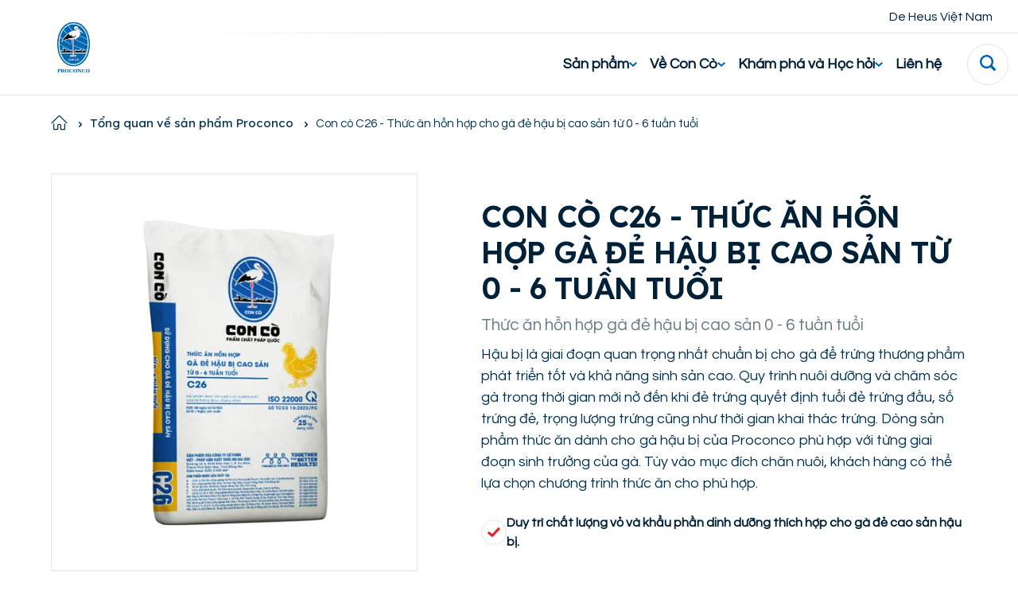

--- FILE ---
content_type: text/html; charset=utf-8
request_url: https://www.conco.com.vn/tong-quan-ve-san-pham-proconco/thuc-an-cho-gia-cam/con-co-c26-thuc-an-hon-hop-cho-ga-de-hau-bi-cao-san-tu-0-6-tuan-tuoi
body_size: 30660
content:

<!DOCTYPE html>
<html  lang="vi" xml:lang="vi">
<head>
    <meta charset="utf-8">
    <meta http-equiv="X-UA-Compatible" content="IE=edge">
    <meta name="viewport" content="width=device-width, initial-scale=1, maximum-scale=1">
    <meta name="author" content="">


    <!-- Google Tag Manager -->
    <script>
        (function(w,d,s,l,i){w[l]=w[l]||[];w[l].push({'gtm.start':
        new Date().getTime(),event:'gtm.js'});var f=d.getElementsByTagName(s)[0],
        j=d.createElement(s),dl=l!='dataLayer'?'&l='+l:'';j.async=true;j.src=
        'https://www.googletagmanager.com/gtm.js?id='+i+dl;f.parentNode.insertBefore(j,f);
        })(window,document,'script','dataLayer','GTM-TXP6KJ4H');
    </script>
    <!-- End Google Tag Manager -->



    <link href="https://www.conco.com.vn/tong-quan-ve-san-pham-proconco/thuc-an-cho-gia-cam/con-co-c26-thuc-an-hon-hop-cho-ga-de-hau-bi-cao-san-tu-0-6-tuan-tuoi" rel="canonical" />
    <meta name="title" content="Dòng sản phẩm thức ăn dành cho gà đẻ cao sản hậu bị của Proconco. Tùy vào mục đích chăn nuôi, khách hàng có thể lựa chọn chương trình thức ăn cho phù hợp" />
<meta name="keywords" content="thức ăn dành cho gà đẻ cao sản hậu bị" />
<meta name="description" content="Dòng sản phẩm thức ăn dành cho gà đẻ cao sản hậu bị của Proconco. Tùy vào mục đích chăn nuôi, khách hàng có thể lựa chọn chương trình thức ăn cho phù hợp" />

    <title>Con cò C26 - Thức ăn hỗn hợp cho gà đẻ hậu bị cao sản từ 0 - 6 tuần tuổi</title>
    <meta property="og:title" content="Con cò C26 - Thức ăn hỗn hợp cho gà đẻ hậu bị cao sản từ 0 - 6 tuần tuổi">
<meta property="og:type" content="article">
<meta property="og:url" content="https://www.conco.com.vn/tong-quan-ve-san-pham-proconco/thuc-an-cho-gia-cam/con-co-c26-thuc-an-hon-hop-cho-ga-de-hau-bi-cao-san-tu-0-6-tuan-tuoi">
<meta property="og:image" content="https://www.conco.com.vn/siteassets/tong-quan-san-pham-proconco/01.-thuc-an-cho-ga-de/con-co-c26-thuc-an-hon-hop-ga-de-hau-bi-cao-san-tu-0-den-6-tuan-tuoi.png">
<meta property="og:image:secure_url" content="https://www.conco.com.vn/siteassets/tong-quan-san-pham-proconco/01.-thuc-an-cho-ga-de/con-co-c26-thuc-an-hon-hop-ga-de-hau-bi-cao-san-tu-0-den-6-tuan-tuoi.png">
<meta property="og:description" content="Dòng sản phẩm thức ăn dành cho gà đẻ cao sản hậu bị của Proconco. Tùy vào mục đích chăn nuôi, khách hàng có thể lựa chọn chương trình thức ăn cho phù hợp">
<meta property="og:locale" content="vi_VN">
<meta property="og:locale:alternate" content="vi">
<meta property="article:content_type" content="Product Detail Page">
<meta property="article:published_time" content="01/27/2021 10:07:14 AM">
<meta property="article:modified_time" content="24/08/2023 08:24:40">


    <link rel="alternate" href="https://www.conco.com.vn/tong-quan-ve-san-pham-proconco/thuc-an-cho-gia-cam/con-co-c26-thuc-an-hon-hop-cho-ga-de-hau-bi-cao-san-tu-0-6-tuan-tuoi" hreflang="vi" />
<link rel="alternate" href="https://www.conco.com.vn/tong-quan-ve-san-pham-proconco/thuc-an-cho-gia-cam/con-co-c26-thuc-an-hon-hop-cho-ga-de-hau-bi-cao-san-tu-0-6-tuan-tuoi" hreflang="x-default" />

    
    <link rel="apple-touch-icon" sizes="180x180" href="/siteassets/logo-conco-tach-nen.png?format=webp&amp;mode=crop&amp;width=180&amp;height=180">
    <link rel="icon" type="image/png" sizes="32x32" href="//siteassets/logo-conco-tach-nen.png?format=webp&amp;mode=crop&amp;width=32&amp;height=32">
    <link rel="icon" type="image/png" sizes="16x16" href="/siteassets/logo-conco-tach-nen.png?format=webp&amp;mode=crop&amp;width=16&amp;height=16">
    <link rel="manifest" href="/Assets/favicons/C&#xF4;ng Ty C&#x1ED5; Ph&#x1EA7;n Vi&#x1EC7;t-Ph&#xE1;p S&#x1EA3;n Xu&#x1EA5;t Th&#x1EE9;c &#x102;n Gia S&#xFA;c | PROCONCO/site.webmanifest">
    <link rel="mask-icon" href="">
    <link rel="shortcut icon" href="">
    <meta name="msapplication-TileColor">
    <meta name="msapplication-config" content="/Assets/favicons/C&#xF4;ng Ty C&#x1ED5; Ph&#x1EA7;n Vi&#x1EC7;t-Ph&#xE1;p S&#x1EA3;n Xu&#x1EA5;t Th&#x1EE9;c &#x102;n Gia S&#xFA;c | PROCONCO/browserconfig.xml">
    <meta name="theme-color">


    
    

    <script nonce="f5da2cd8-047b-45a1-80c8-aed36f9a051c">
!function(T,l,y){var S=T.location,k="script",D="instrumentationKey",C="ingestionendpoint",I="disableExceptionTracking",E="ai.device.",b="toLowerCase",w="crossOrigin",N="POST",e="appInsightsSDK",t=y.name||"appInsights";(y.name||T[e])&&(T[e]=t);var n=T[t]||function(d){var g=!1,f=!1,m={initialize:!0,queue:[],sv:"5",version:2,config:d};function v(e,t){var n={},a="Browser";return n[E+"id"]=a[b](),n[E+"type"]=a,n["ai.operation.name"]=S&&S.pathname||"_unknown_",n["ai.internal.sdkVersion"]="javascript:snippet_"+(m.sv||m.version),{time:function(){var e=new Date;function t(e){var t=""+e;return 1===t.length&&(t="0"+t),t}return e.getUTCFullYear()+"-"+t(1+e.getUTCMonth())+"-"+t(e.getUTCDate())+"T"+t(e.getUTCHours())+":"+t(e.getUTCMinutes())+":"+t(e.getUTCSeconds())+"."+((e.getUTCMilliseconds()/1e3).toFixed(3)+"").slice(2,5)+"Z"}(),iKey:e,name:"Microsoft.ApplicationInsights."+e.replace(/-/g,"")+"."+t,sampleRate:100,tags:n,data:{baseData:{ver:2}}}}var h=d.url||y.src;if(h){function a(e){var t,n,a,i,r,o,s,c,u,p,l;g=!0,m.queue=[],f||(f=!0,t=h,s=function(){var e={},t=d.connectionString;if(t)for(var n=t.split(";"),a=0;a<n.length;a++){var i=n[a].split("=");2===i.length&&(e[i[0][b]()]=i[1])}if(!e[C]){var r=e.endpointsuffix,o=r?e.location:null;e[C]="https://"+(o?o+".":"")+"dc."+(r||"services.visualstudio.com")}return e}(),c=s[D]||d[D]||"",u=s[C],p=u?u+"/v2/track":d.endpointUrl,(l=[]).push((n="SDK LOAD Failure: Failed to load Application Insights SDK script (See stack for details)",a=t,i=p,(o=(r=v(c,"Exception")).data).baseType="ExceptionData",o.baseData.exceptions=[{typeName:"SDKLoadFailed",message:n.replace(/\./g,"-"),hasFullStack:!1,stack:n+"\nSnippet failed to load ["+a+"] -- Telemetry is disabled\nHelp Link: https://go.microsoft.com/fwlink/?linkid=2128109\nHost: "+(S&&S.pathname||"_unknown_")+"\nEndpoint: "+i,parsedStack:[]}],r)),l.push(function(e,t,n,a){var i=v(c,"Message"),r=i.data;r.baseType="MessageData";var o=r.baseData;return o.message='AI (Internal): 99 message:"'+("SDK LOAD Failure: Failed to load Application Insights SDK script (See stack for details) ("+n+")").replace(/\"/g,"")+'"',o.properties={endpoint:a},i}(0,0,t,p)),function(e,t){if(JSON){var n=T.fetch;if(n&&!y.useXhr)n(t,{method:N,body:JSON.stringify(e),mode:"cors"});else if(XMLHttpRequest){var a=new XMLHttpRequest;a.open(N,t),a.setRequestHeader("Content-type","application/json"),a.send(JSON.stringify(e))}}}(l,p))}function i(e,t){f||setTimeout(function(){!t&&m.core||a()},500)}var e=function(){var n=l.createElement(k);n.src=h;var e=y[w];return!e&&""!==e||"undefined"==n[w]||(n[w]=e),n.onload=i,n.onerror=a,n.onreadystatechange=function(e,t){"loaded"!==n.readyState&&"complete"!==n.readyState||i(0,t)},n}();y.ld<0?l.getElementsByTagName("head")[0].appendChild(e):setTimeout(function(){l.getElementsByTagName(k)[0].parentNode.appendChild(e)},y.ld||0)}try{m.cookie=l.cookie}catch(p){}function t(e){for(;e.length;)!function(t){m[t]=function(){var e=arguments;g||m.queue.push(function(){m[t].apply(m,e)})}}(e.pop())}var n="track",r="TrackPage",o="TrackEvent";t([n+"Event",n+"PageView",n+"Exception",n+"Trace",n+"DependencyData",n+"Metric",n+"PageViewPerformance","start"+r,"stop"+r,"start"+o,"stop"+o,"addTelemetryInitializer","setAuthenticatedUserContext","clearAuthenticatedUserContext","flush"]),m.SeverityLevel={Verbose:0,Information:1,Warning:2,Error:3,Critical:4};var s=(d.extensionConfig||{}).ApplicationInsightsAnalytics||{};if(!0!==d[I]&&!0!==s[I]){var c="onerror";t(["_"+c]);var u=T[c];T[c]=function(e,t,n,a,i){var r=u&&u(e,t,n,a,i);return!0!==r&&m["_"+c]({message:e,url:t,lineNumber:n,columnNumber:a,error:i}),r},d.autoExceptionInstrumented=!0}return m}(y.cfg);function a(){y.onInit&&y.onInit(n)}(T[t]=n).queue&&0===n.queue.length?(n.queue.push(a),n.trackPageView({})):a()}(window,document,{src: "https://js.monitor.azure.com/scripts/b/ai.2.gbl.min.js", crossOrigin: "anonymous", cfg: { instrumentationKey:'f7fc7915-cf55-4a96-8f31-5ff0977bce44', disableCookiesUsage: false }});
</script>


    
<link rel="preconnect" href="https://fonts.googleapis.com">
<link rel="preconnect" href="https://fonts.gstatic.com" crossorigin>
<link href="https://fonts.googleapis.com/css2?family=Lexend:wght@400;600&family=Questrial&display=swap" rel="stylesheet">


    <style>

        :root {
            --base-font-color: #000000;
            --primary-color: #ED1C24;
            --secondary-color: #0066B3;
            --font-type-main: Questrial, sans-serif;;
            --font-type-titles: Lexend, sans-serif;;
        }
                </style>

<link as="style" href="/Assets/css/proconco.min.css?v=20260122023348" rel="preload" /><link href="/Assets/css/proconco.min.css?v=20260122023348" rel="stylesheet" type="text/css" />

</head>

<body class="productdetailpage">

    <!-- Google Tag Manager (noscript) -->
    <noscript>
        <iframe src="https://www.googletagmanager.com/ns.html?id=GTM-TXP6KJ4H"
                height="0" width="0" style="display:none;visibility:hidden">
        </iframe>
    </noscript>
    <!-- End Google Tag Manager (noscript) -->


    <svg style="width:0;height:0;position:absolute;" aria-hidden="true" focusable="false">
    <symbol id="icon-close" viewBox="0 0 16 16">
        <path fill-rule="evenodd" clip-rule="evenodd"
            d="M6.02104 7.86317L.550505 13.3337c-.336017.336-.333624.8838.00534 1.2228l.614065.6141c.33897.3389.88678.3413 1.22279.0053l5.47053-5.47053 5.47057 5.47053c.336.336.8838.3336 1.2228-.0053l.614-.6141c.339-.339.3414-.8868.0054-1.2228L9.70543 7.86317 15.176 2.39264c.336-.33601.3336-.88382-.0054-1.22279l-.614-.614066c-.339-.338964-.8868-.341357-1.2228-.00534L7.86323 6.02098 2.39271.550446c-.33602-.336017-.88383-.333625-1.2228.00534l-.614064.614064c-.338965.33897-.341357.88678-.00534 1.2228L6.02104 7.86317z" />
    </symbol>
    <symbol id="icon-close-circle" viewBox="0 0 44 44" fill="none">
        <circle cx="22" cy="22" r="21.5172" fill="#fff" stroke="#DFE6E8" stroke-width=".965517" />
        <path fill-rule="evenodd" clip-rule="evenodd"
            d="M20.3035 21.8823l-4.6889 4.6889c-.288.288-.2859.7575.0046 1.0481l.5264.5263c.2905.2906.7601.2926 1.0481.0046l4.6888-4.6888 4.6889 4.6889c.288.288.7576.2859 1.0481-.0046l.5264-.5264c.2905-.2905.2926-.7601.0045-1.0481l-4.6889-4.6889 4.6893-4.6892c.288-.288.2859-.7575-.0046-1.0481l-.5264-.5263c-.2905-.2906-.7601-.2926-1.0481-.0046l-4.6892 4.6892-4.6891-4.6892c-.2881-.288-.7576-.2859-1.0481.0046l-.5264.5264c-.2905.2905-.2926.7601-.0046 1.0481l4.6892 4.6891z"
            fill="#006FB7" />
    </symbol>
    <symbol id="icon-menu" viewBox="0 0 26 16">
        <path fill-rule="evenodd" clip-rule="evenodd"
            d="M25.3333 0v2.66667H0V0h25.3333zm0 6.66667v2.66666H0V6.66667h25.3333zm0 9.33333v-2.6667H0V16h25.3333z" />
    </symbol>
    <symbol id="icon-search" viewBox="0 0 22 22">
        <path fill-rule="evenodd" clip-rule="evenodd"
            d="M21.4329 18.8806l-4.2491-4.2575c2.8778-4.3172 1.7188-10.15491-2.5897-13.0385C10.2855-1.29898 4.45932-.137665 1.58146 4.17946-1.2964 8.49659-.137393 14.3343 4.17117 17.2179c3.15595 2.1128 7.27063 2.1119 10.42563-.0018l4.2491 4.2566c.7199.7031 1.867.7031 2.587 0 .7254-.7039.7647-1.8441.0613-2.571-.0138-.0147-.0275-.0284-.0613-.0211zM9.3908 2.76141c3.6627 0 6.6321 2.97525 6.6321 6.64527s-2.9694 6.64522-6.6321 6.64522c-3.66273 0-6.63207-2.9752-6.63207-6.64522.00366-3.66819 2.97117-6.6416 6.63207-6.64527z" />
    </symbol>
    <symbol id="icon-arrow" viewBox="0 0 24 24">
        <path id="Arrow" fill-rule="evenodd" clip-rule="evenodd"
            d="M11.8525 15.1925L14.2075 12.8375H6.6001V11.1622H14.1336L11.7782 8.80679L12.9629 7.62213L17.4002 12.0139L13.0372 16.3769L11.8525 15.1925Z"/>
    </symbol>
    <symbol id="icon-facebook" viewBox="0 0 14 26">
        <path
            d="M13.9512 9.28666H8.93348V6.965s-.2797-2.20757 1.34532-2.20757h3.306V.00000125H7.95454S3.24447-.0185709 3.24447 4.46821c0 .96316-.00559 2.71967-.01119 4.81845H0v3.83144h3.22489C3.20531 19.2101 3.18294 26 3.18294 26h5.75054V13.1207h3.79542l1.2223-3.83404z" />
    </symbol>
    <symbol id="icon-twitter" viewBox="0 0 21 21">
        <path fill-rule="evenodd" clip-rule="evenodd"
            d="M12.5,8.9L20.3,0h-1.9l-6.8,7.7L6.3,0H0l8.2,11.7L0,21h1.9L9,12.9l5.7,8.2H21 M2.5,1.4h2.8l13.1,18.3h-2.8" />
    </symbol>
    <symbol id="icon-youtube" viewBox="0 0 24 17">
        <path fill-rule="evenodd" clip-rule="evenodd"
            d="M9.522 11.635l-.00075-6.79113 6.48455 3.40725L9.522 11.635zM23.76 3.66708s-.2348-1.66548-.954-2.3989C21.8932.305149 20.8703.300618 20.4015.244724 17.043-7e-8 12.0052 0 12.0052 0h-.0104S6.957-7e-8 3.5985.244724C3.129.300618 2.10675.305149 1.19325 1.26818.474 2.0016.24 3.66708.24 3.66708S0 5.62336 0 7.57889V9.4128c0 1.9563.24 3.9118.24 3.9118s.234 1.6655.95325 2.3989c.9135.963 2.11275.9328 2.64675 1.0333C5.76 16.9426 12 17 12 17s5.043-.0076 8.4015-.2523c.4688-.0566 1.4917-.0612 2.4045-1.0242.7192-.7334.954-2.3989.954-2.3989s.24-1.9555.24-3.9118V7.57889c0-1.95553-.24-3.91181-.24-3.91181z" />
    </symbol>
    <symbol id="icon-linkedin" viewBox="0 0 21 18">
        <path fill-rule="evenodd" clip-rule="evenodd"
            d="M20.4545 18h-4.5207v-6.3277c0-1.6563-.7071-2.78698-2.2621-2.78698-1.1895 0-1.8509.76301-2.1588 1.49838-.1155.2639-.0974.6316-.0974.9993V18H6.93685s.05773-11.20894 0-12.22783h4.47865v1.91906c.2646-.83908 1.6957-2.03662 3.9795-2.03662 2.8334 0 5.0595 1.75885 5.0595 5.54629V18zM2.40769 4.24268h-.02886C.935659 4.24268 0 3.30793 0 2.12307 0 .915156.963315 0 2.43535 0c1.47083 0 2.37522.912851 2.40408 2.11961 0 1.18487-.93325 2.12307-2.43174 2.12307zM.515935 5.77217H4.50269V18H.515935V5.77217z" />
    </symbol>
    <symbol id="icon-instagram" viewBox="0 0 511 511.9">
        <path
            d="M510.95 150.5c-1.2-27.2-5.598-45.898-11.9-62.102-6.5-17.199-16.5-32.597-29.6-45.398-12.802-13-28.302-23.102-45.302-29.5-16.296-6.3-34.898-10.7-62.097-11.898C334.648.3 325.949 0 256.449 0s-78.199.3-105.5 1.5c-27.199 1.2-45.898 5.602-62.097 11.898-17.204 6.5-32.602 16.5-45.403 29.602-13 12.8-23.097 28.3-29.5 45.3-6.3 16.302-10.699 34.9-11.898 62.098C.75 177.801.449 186.5.449 256s.301 78.2 1.5 105.5c1.2 27.2 5.602 45.898 11.903 62.102 6.5 17.199 16.597 32.597 29.597 45.398 12.801 13 28.301 23.102 45.301 29.5 16.3 6.3 34.898 10.7 62.102 11.898 27.296 1.204 36 1.5 105.5 1.5s78.199-.296 105.5-1.5c27.199-1.199 45.898-5.597 62.097-11.898a130.934 130.934 0 0074.903-74.898c6.296-16.301 10.699-34.903 11.898-62.102 1.2-27.3 1.5-36 1.5-105.5s-.102-78.2-1.3-105.5zm-46.098 209c-1.102 25-5.301 38.5-8.801 47.5-8.602 22.3-26.301 40-48.602 48.602-9 3.5-22.597 7.699-47.5 8.796-27 1.204-35.097 1.5-103.398 1.5s-76.5-.296-103.403-1.5c-25-1.097-38.5-5.296-47.5-8.796C94.551 451.5 84.45 445 76.25 436.5c-8.5-8.3-15-18.3-19.102-29.398-3.5-9-7.699-22.602-8.796-47.5-1.204-27-1.5-35.102-1.5-103.403s.296-76.5 1.5-103.398c1.097-25 5.296-38.5 8.796-47.5C61.25 94.199 67.75 84.1 76.352 75.898c8.296-8.5 18.296-15 29.398-19.097 9-3.5 22.602-7.7 47.5-8.801 27-1.2 35.102-1.5 103.398-1.5 68.403 0 76.5.3 103.403 1.5 25 1.102 38.5 5.3 47.5 8.8 11.097 4.098 21.199 10.598 29.398 19.098 8.5 8.301 15 18.301 19.102 29.403 3.5 9 7.699 22.597 8.8 47.5 1.2 27 1.5 35.097 1.5 103.398s-.3 76.301-1.5 103.301zm0 0" />
        <path
            d="M256.45 124.5c-72.598 0-131.5 58.898-131.5 131.5s58.902 131.5 131.5 131.5c72.6 0 131.5-58.898 131.5-131.5s-58.9-131.5-131.5-131.5zm0 216.8c-47.098 0-85.302-38.198-85.302-85.3s38.204-85.3 85.301-85.3c47.102 0 85.301 38.198 85.301 85.3s-38.2 85.3-85.3 85.3zm0 0M423.852 119.3c0 16.954-13.747 30.7-30.704 30.7-16.953 0-30.699-13.746-30.699-30.7 0-16.956 13.746-30.698 30.7-30.698 16.956 0 30.703 13.742 30.703 30.699zm0 0" />
    </symbol>
    <symbol id="icon-tiktok" viewBox="0 0 2859 3333" shape-rendering="geometricPrecision"
        text-rendering="geometricPrecision" image-rendering="optimizeQuality" fill-rule="evenodd"
        clip-rule="evenodd">
        <path
            d="M2081 0c55 473 319 755 778 785v532c-266 26-499-61-770-225v995c0 1264-1378 1659-1932 753-356-583-138-1606 1004-1647v561c-87 14-180 36-265 65-254 86-398 247-358 531 77 544 1075 705 992-358V1h551z" />
    </symbol>
    <symbol id="icon-globe" viewBox="0 0 26 26">
        <path
            d="M.8125 13c0 3.2323 1.28404 6.3323 3.56964 8.6179C6.66774 23.9035 9.76767 25.1875 13 25.1875c3.2323 0 6.3323-1.284 8.6179-3.5696 2.2856-2.2856 3.5696-5.3856 3.5696-8.6179 0-3.23233-1.284-6.33226-3.5696-8.61786C19.3323 2.09654 16.2323.8125 13 .8125c-3.23233 0-6.33226 1.28404-8.61786 3.56964C2.09654 6.66774.8125 9.76767.8125 13v0z"
            stroke-width="1.625" stroke-linecap="round" stroke-linejoin="round" />
        <path
            d="M10.0631 24.8311C8.41425 22.4131 7.3125 18.0191 7.3125 13c0-5.01906 1.10175-9.41305 2.7506-11.83105M.8125 13h24.375M2.68896 19.5H23.3113M2.68896 6.5H23.3113M15.937 1.16895C17.5858 3.58695 18.6876 7.98094 18.6876 13c0 5.0191-1.1018 9.4131-2.7506 11.8311"
            stroke-width="1.625" stroke-linecap="round" stroke-linejoin="round" />
    </symbol>
    <symbol id="icon-chevron" viewBox="0 0 12 8">
        <path fill-rule="evenodd" clip-rule="evenodd"
            d="M5.99994 7.60002l.82202-.72392L12 2.2848 10.356.400024 6 4.26089 1.64403.400024.00000182 2.2848 5.17804 6.8761l.8219.72392z" />
    </symbol>
    <symbol id="icon-home" viewBox="0 0 28 26">
        <path fill-rule="evenodd" clip-rule="evenodd"
            d="M13.3983 2.12364c.3343-.33433.8754-.33433 1.2097-.00062L26.2276 13.7427c.334.334.8755.334 1.2095 0 .334-.334.334-.8755 0-1.2095L15.8181.91412l-.0017-.001657C14.8142-.0880407 13.1909-.0880404 12.1887.91412L.569715 12.5332c-.334001.334-.334001.8755 0 1.2095.334001.334.875525.334 1.209525 0L13.3983 2.12364zM5.45076 14.8484c0-.4723-.38291-.8552-.85526-.8552-.47235 0-.85527.3829-.85527.8552v9.4079c0 .4724.38292.8553.85527.8553h6.8421c.4724 0 .8553-.3829.8553-.8553v-6.8421c0-.4718.3834-.8552.8552-.8552h1.7106c.4718 0 .8552.3834.8552.8552v6.8421c0 .4724.3829.8553.8553.8553h6.8421c.4723 0 .8553-.3829.8553-.8553v-9.4079c0-.4723-.383-.8552-.8553-.8552-.4724 0-.8553.3829-.8553.8552v8.5527h-5.1316v-5.9869c0-1.4165-1.1492-2.5658-2.5657-2.5658h-1.7106c-1.4165 0-2.5658 1.1493-2.5658 2.5658v5.9869H5.45076v-8.5527z" />
    </symbol>
    <symbol id="icon-check" viewBox="0 0 18 14">
        <path
            d="M14.9721.690796L13.8671 1.7958c-2.469 2.47405-4.72263 4.89944-7.09305 7.32055L3.98711 6.88197l-1.21875-.975-1.950001 2.4375L5.93724 12.4395l1.08875.8694.99125-.9913c2.80516-2.81112 5.31886-5.57283 8.05996-8.31999l1.105-1.105L14.9721.690796z" />
    </symbol>
    <symbol id="icon-check-circle" viewBox="0 0 48 48">
        <circle cx="24" cy="24" r="23.5" fill="#fff" stroke="#DFE6E8" />
        <path
            d="M32.3497 16.2349l-1.36 1.36c-3.0388 3.045-5.8125 6.03-8.7299 9.0099l-3.4301-2.75-1.5-1.2-2.4 3 6.3001 5.04 1.34 1.07 1.22-1.22c3.4525-3.4599 6.5463-6.8589 9.92-10.24l1.36-1.36-2.7201-2.7099z"
             />
    </symbol>
    <symbol id="icon-whatsapp" viewBox="0 0 20 20">
        <path fill-rule="evenodd" clip-rule="evenodd"
            d="M10.0029.00016592C15.5157.00016592 20 4.4857 20 10.0001 20 15.5143 15.5157 20 10.0029 20c-2.03355 0-3.92015-.6054-5.50105-1.6519L.658169 19.5766l1.246011-3.7154C.705276 14.215 0 12.1869 0 9.99992 0 4.48554 4.48427 0 9.9971 0v.00016592h.0058zM6.23568 4.57397c-.38216 0-.78174.11166-1.02275.35854-.29375.29981-1.02258.99931-1.02258 2.43382s1.04614 2.82187 1.18713 3.01607c.14696.1937 2.03952 3.1802 4.97802 4.3974 2.298.9523 2.9799.8641 3.5029.7524.764-.1646 1.722-.7292 1.963-1.4109.241-.6821.241-1.2641.1704-1.3876-.0705-.1234-.2646-.1938-.5583-.3409-.2938-.147-1.7221-.8525-1.9925-.9466-.2645-.0999-.5171-.0645-.7168.2177-.2822.3939-.5584.7937-.7818 1.0346-.1763.1882-.4644.2117-.7053.1117-.3232-.1351-1.2282-.4528-2.34502-1.4463-.86402-.77-1.45169-1.72817-1.62204-2.0162-.17051-.29384-.01758-.46456.11744-.62318.14696-.18234.28795-.31159.43491-.48215.14696-.1704.22923-.25866.32328-.45859.10001-.19396.02935-.39389-.04114-.54089-.07049-.147-.65817-1.58151-.89918-2.16337-.1939-.4644-.34086-.48199-.63461-.49394-.10002-.0058-.21148-.01161-.33506-.01161z" />
    </symbol>
    <symbol id="icon-viber" x="0px" y="0px" viewBox="0 0 1024 1024" style="enable-background:new 0 0 1024 1024;">
        <style type="text/css">
            .st0 {
                fill-rule: evenodd;
                clip-rule: evenodd;
                fill: #665CAC;
            }

            .st1 {
                fill-rule: evenodd;
                clip-rule: evenodd;
                fill: #FFFFFF;
            }
        </style>
        <g>
            <circle id="Oval_22_" class="st0" cx="512" cy="512" r="512" />
            <path class="st1" d="M744.2,285.5c-15.7-13.7-79.3-57.5-220.7-58.1c0,0-166.9-9.6-248.2,61.2c-45.3,43-61.3,105.8-62.9,183.8
                c-1.7,78-3.9,223.9,144.6,263.6h0.1l-0.1,60.4c0,0-1,24.5,16,29.4c20.5,6.1,32.5-12.5,52.3-32.6c10.7-11,25.6-27.1,36.9-39.5
                c101.5,8.1,179.6-10.5,188.5-13.2c20.5-6.3,136.5-20.5,155.3-166.4C825.3,423.7,796.4,328.5,744.2,285.5 M761.5,563.4
                c-15.9,121.9-110.1,129.7-127.3,134.8c-7.4,2.3-75.9,18.4-162.1,13.1c0,0-64.3,73.4-84.3,92.7c-3.1,3-6.8,4.2-9.3,3.6
                c-3.5-0.8-4.3-4.7-4.3-10.4c0.1-8.1,0.5-100.4,0.5-100.4c-125.5-33-118.2-157.4-116.8-222.5c1.4-65.1,14.3-118.4,52.6-154.3
                c68.9-59,210.6-50.3,210.6-50.3c119.7,0.5,177.1,34.7,190.3,46.1C755.4,351.8,777.9,437.7,761.5,563.4 M534,417.1
                c16.5,0.8,29.4,5.7,38.2,14.4c8.9,8.6,13.8,21.2,14.5,37.2c0.1,2.8-2.1,5-5,5.2c0.1,0.1,0,0.1-0.1,0.1c-2.8,0-5.1-2.1-5.2-4.7
                c-1.4-27.4-15.1-40.8-43-42.2c-2.9-0.1-5.1-2.5-5-5.2C528.6,419.1,531.1,417,534,417.1 M592.9,416c-17.2-17.8-40.7-27.5-71.6-29.5
                c-2.9-0.2-5-2.6-4.9-5.3c0.2-2.8,2.7-4.7,5.5-4.6c33.3,2.3,59.8,13.3,78.6,32.7c18.9,19.5,28.1,44,27.4,73
                c-0.2,2.7-2.5,4.7-5.3,4.7h-0.1c-2.9-0.1-5.2-2.4-5.1-5C618.2,455.4,610.2,433.8,592.9,416 M622.9,380.5
                c30.8,28.6,46.6,68.1,47.1,117.3c0.1,2.7-2.3,4.9-5.2,4.9c-2.8,0-5.2-2.2-5.2-4.9c-0.3-46.5-15.2-83.5-43.9-110.3
                c-28.8-26.7-65.2-40.3-108.1-40.5c-2.9,0-5.2-2.3-5.2-4.9c0-2.7,2.4-4.9,5.2-4.9C553.2,337.4,592,352,622.9,380.5 M659,612.5
                c0,0.1-0.1,0.2-0.1,0.2c-6.1,10.2-14.2,19.9-24.6,28.7c-0.1,0.1-0.1,0.1-0.2,0.2c-8.5,6.7-16.8,10.5-24.9,11.4
                c-1,0.2-2.2,0.3-3.6,0.2c-3.6,0-7.2-0.4-10.6-1.5l-0.3-0.4c-12.6-3.3-33.6-11.8-68.6-30c-22.8-11.9-41.6-24.1-57.6-36.1
                c-8.5-6.3-17.1-13.5-25.9-21.8c-0.3-0.3-0.5-0.5-0.9-0.8l-0.9-0.8c-0.3-0.3-0.5-0.5-0.9-0.8c-0.3-0.3-0.5-0.5-0.9-0.8
                c-8.8-8.3-16.4-16.6-23-24.6c-12.7-15.1-25.6-33.1-38.1-54.6c-19.3-33.2-28.2-53.2-31.7-65.1l-0.4-0.3c-1.2-3.3-1.7-6.7-1.6-10.1
                c-0.1-1.3,0-2.6,0.2-3.4c1-7.7,5-15.6,12-23.7c0.1-0.1,0.1-0.1,0.2-0.2c9.4-9.8,19.4-17.6,30.3-23.3c0.1,0,0.2-0.1,0.2-0.1
                c11.4-5.6,22.2-3.7,29.5,4.6c0.1,0.1,15.3,17.4,21.8,25.8c6.2,8,14.5,20.7,18.7,27.9c7.5,12.7,2.8,25.8-4.6,31.3l-14.9,11.2
                c-7.5,5.7-6.5,16.3-6.5,16.3s22.1,79,104.3,98.9c0,0,11.3,0.9,17.2-6.2l11.8-14.1c5.8-7,19.4-11.4,33-4.3
                c7.5,4,20.9,11.9,29.4,17.7c8.9,6.2,27.2,20.7,27.2,20.7C662.9,591.4,664.8,601.7,659,612.5" />
        </g>
        <g id="channel-logos-white">
        </g>
    </symbol>
    <symbol id="icon-sharing" viewBox="0 0 20 20">
        <path
            d="M1.8457 11.4087c0 .8453.33583 1.6561.9336 2.2539.59777.5977 1.40853.9336 2.2539.9336.84538 0 1.65613-.3359 2.25391-.9336.59777-.5978.93359-1.4086.93359-2.2539 0-.8454-.33582-1.65618-.93359-2.25395-.59778-.59777-1.40853-.9336-2.25391-.9336-.84537 0-1.65613.33583-2.2539.9336-.59777.59777-.9336 1.40855-.9336 2.25395zM12.4707 15.6587c0 .8453.3358 1.6561.9336 2.2539.5978.5977 1.4085.9336 2.2539.9336.8454 0 1.6561-.3359 2.2539-.9336.5978-.5978.9336-1.4086.9336-2.2539 0-.8454-.3358-1.6562-.9336-2.2539-.5978-.5978-1.4085-.9336-2.2539-.9336-.8454 0-1.6561.3358-2.2539.9336-.5978.5977-.9336 1.4085-.9336 2.2539v0zM12.4707 5.03365c0 .84538.3358 1.65613.9336 2.25391.5978.59777 1.4085.93359 2.2539.93359.8454 0 1.6561-.33582 2.2539-.93359.5978-.59778.9336-1.40853.9336-2.25391 0-.84537-.3358-1.65613-.9336-2.2539-.5978-.59777-1.4085-.9336-2.2539-.9336-.8454 0-1.6561.33583-2.2539.9336-.5978.59777-.9336 1.40853-.9336 2.2539v0zM7.76172 9.77239l5.17088-3.1025M7.99023 12.5916l4.70897 1.8841"
            stroke-width="2.125" stroke-linecap="round" stroke-linejoin="round" />
    </symbol>
    <symbol id="icon-print" viewBox="0 0 26 26">
        <path fill-rule="evenodd" clip-rule="evenodd"
            d="M7.47192.364044c-.43616 0-.78974.353581-.78974.789746v3.94874H5.28934c-.43998-.00009-.87153.12234-1.24585.35358-.37439.23127-.67704.56239-.8739.95597L.455084 11.8421c-.057995.1099-.090826.2352-.090826.3681v6.3179c0 .6284.249615 1.231.693932 1.6753.44432.4444 1.04694.694 1.6753.694h3.14332l-.75879 3.7939c-.0464.232.01367.4726.16367.6556.15.183.37414.289.61074.289H20.1078c.2366 0 .4608-.106.6108-.289.15-.183.21-.4236.1636-.6556l-.7587-3.7939h3.1433c.6284 0 1.231-.2496 1.6753-.694.4444-.4443.694-1.0469.694-1.6753v-6.3158l-.0001-.0162c-.0002-.0088-.0005-.0176-.001-.0264-.0059-.1178-.0377-.2288-.0897-.3274l-2.7146-5.43037c-.1969-.39358-.4995-.72455-.8739-.95582-.3743-.23124-.8058-.35367-1.2458-.35358h-1.3929V1.15379c0-.436165-.3536-.789746-.7898-.789746H7.47192zM19.3181 6.68202v2.36921c0 .43617-.3536.78975-.7898.78975H7.47192c-.43616 0-.78974-.35358-.78974-.78975V6.68202H5.2891c-.14668-.00004-.29072.04077-.41552.11786-.12474.07706-.22557.18733-.29119.31846L2.43174 11.4205H23.5686L21.418 7.11849c-.0656-.13113-.1665-.24155-.2912-.31861-.1248-.07709-.2686-.1179-.4153-.11786h-1.3934zm-11.05644-.7819v2.36137h9.47694V1.94353H8.26166v3.9409l.00004.00785-.00004.00784zM24.0566 13H1.94375v5.5281c0 .2095.0832.4104.23131.5585.1481.1481.34898.2313.55843.2313h3.45922l.5048-2.524c.07383-.3692.39795-.6349.77441-.6349H18.5283c.3765 0 .7006.2657.7744.6349l.5049 2.524h3.4592c.2095 0 .4104-.0832.5585-.2313s.2313-.349.2313-.5585V13zm-5.6711 7.2617l.0028.0138.7562 3.7809H6.85576l.7554-3.7769c.00237-.0107.00452-.0215.00645-.0323l.50175-2.5087h9.76154l.5025 2.5127.0021.0105zm3.0386-5.4826c.1948-.1302.4238-.1997.6581-.1997.3142 0 .6155.1248.8377.347.2221.2222.3469.5235.3469.8377 0 .2342-.0694.4633-.1996.6581-.1302.1948-.3152.3466-.5316.4363-.2165.0897-.4547.1131-.6845.0674-.2298-.0457-.4409-.1585-.6065-.3242-.1657-.1657-.2785-.3767-.3242-.6065-.0457-.2298-.0223-.468.0674-.6845.0896-.2164.2415-.4014.4363-.5316zm.8092 1.3498c.0238-.0099.0467-.0221.0683-.0365.0433-.029.0803-.0661.1089-.109.0143-.0214.0266-.0442.0365-.0682.02-.0482.0301-.0995.0301-.1511 0-.0258-.0025-.0516-.0076-.0771-.0152-.0766-.0528-.1469-.1081-.2022-.0552-.0552-.1256-.0928-.2021-.108-.0255-.0051-.0513-.0076-.0771-.0076-.0516 0-.1029.0101-.1511.03-.024.01-.0469.0222-.0683.0365-.0429.0287-.08.0657-.1089.109-.0144.0216-.0266.0445-.0365.0682-.0197.0477-.0301.0991-.0301.1512 0 .026.0026.0518.0076.077.0152.076.0525.1465.1081.2022.0556.0556.1261.0929.2022.108.0252.0051.051.0076.077.0076.0521 0 .1035-.0103.1511-.03zm-11.6024 4.7686c-.4361 0-.7897.3536-.7897.7897 0 .4362.3536.7898.7897.7898h4.7385c.4362 0 .7898-.3536.7898-.7898 0-.4361-.3536-.7897-.7898-.7897h-4.7385z" />
    </symbol>
    <symbol id="icon-email" viewBox="0 0 26 18">
        <path fill-rule="evenodd" clip-rule="evenodd"
            d="M.8125 0C.363769 0 0 .363769 0 .8125v16.25c0 .4487.363769.8125.8125.8125h24.375c.4487 0 .8125-.3638.8125-.8125V.8125C26 .363769 25.6362 0 25.1875 0H.8125zm.8125 2.64009V16.25h22.75V2.64016l-6.0842 4.19553 3.386 3.13021c.3295.3046.3497.8187.0451 1.1482-.3047.3295-.8187.3496-1.1482.045l-3.6539-3.37793-1.9772 1.36342c-.5711.39428-1.2486.60545-1.9425.60545-.694 0-1.3715-.21117-1.9426-.60545L9.08043 7.78123 5.42655 11.1591c-.3295.3046-.84355.2845-1.14816-.045-.30461-.3295-.28444-.8436.04506-1.1482l3.38589-3.13015L1.625 2.64009zM22.9847 1.625H3.01542l8.96498 6.18208c.2996.20689.6555.31795 1.0197.31795.3641 0 .7196-.1108 1.0192-.31768L22.9847 1.625z" />
    </symbol>
    <symbol id="icon-location" viewBox="0 0 12 16">
        <path fill-rule="evenodd" clip-rule="evenodd"
            d="M6.3001.800049C3.1537.80351.603518 3.38461.600098 6.56917c0 3.65873 5.080982 8.84293 5.296442 9.06213.2223.225.58368.225.80598 0 .21546-.2192 5.29758-5.4034 5.29758-9.06213-.0034-3.18456-2.5536-5.76566-5.7-5.769121zm0 3.749931c1.10124 0 1.995.90459 1.995 2.01919 0 1.11459-.89376 2.01919-1.995 2.01919-1.10124 0-1.995-.9046-1.995-2.01919.00114-1.11575.89262-2.01919 1.995-2.0215v.00231z" />
    </symbol>
    <symbol id="icon-star" viewBox="0 0 16 16">
        <path d="M9.28565 1.33266C8.70268 0.363935 7.29822 0.363935 6.71525 1.33266L4.99265 4.19503C4.92282 4.31103 4.80895 4.39376 4.67705 4.42433L1.42246 5.1781C0.320996 5.4332 -0.113003 6.7689 0.628161 7.6227L2.81812 10.1455C2.90688 10.2478 2.95037 10.3816 2.93867 10.5165L2.64982 13.8447C2.55206 14.9711 3.68828 15.7966 4.72935 15.3556L7.80542 14.0524C7.93008 13.9996 8.07082 13.9996 8.19548 14.0524L11.2716 15.3556C12.3126 15.7966 13.4489 14.9711 13.3511 13.8447L13.0623 10.5165C13.0505 10.3816 13.094 10.2478 13.1828 10.1455L15.3727 7.6227C16.1139 6.7689 15.6799 5.4332 14.5784 5.1781L11.3239 4.42433C11.192 4.39376 11.0781 4.31103 11.0083 4.19503L9.28565 1.33266Z"/>
    </symbol>
    <symbol id="icon-external-link" viewBox="0 0 32 31">
        <path d="M.999999 15.0054H22M17 20.0054l5-5-5-5" stroke-width="2" stroke-linecap="round"
            stroke-linejoin="round" />
        <path
            d="M4.4092 21.1333c1.37606 2.8269 3.66361 5.1083 6.4942 6.4768 2.8306 1.3685 6.0394 1.7444 9.1096 1.0671 3.0702-.6773 5.8231-2.3684 7.8152-4.8008 1.9921-2.4323 3.1074-5.4645 3.1664-8.608.059-3.1434-.9419-6.21526-2.8413-8.72064-1.8995-2.50539-4.587-4.29847-7.6297-5.09045-3.0426-.791972-6.2633-.536724-9.1432.72463C8.50049 3.4433 6.12898 5.63733 4.64786 8.41063"
            stroke-width="2" stroke-linecap="round" stroke-linejoin="round" />
    </symbol>
    <symbol id="icon-triangle" viewBox="0 0 9 4">
        <path d="M0 0h9L6.75 2 4.5 4 2.25 2 0 0z"/>
    </symbol>
    <symbol id="icon-external" viewBox="0 0 14 14">
        <path fill-rule="evenodd" clip-rule="evenodd"
            d="M12.9996.33313c.0875.000624.1738.018125.2544.051249V.38433c.2494.103136.4118.346256.4125.615632V4.33308c0 .36813-.2988.66688-.6669.66688-.3681 0-.6669-.29875-.6669-.66688V2.6094L7.47079 7.47132c-.12437.12875-.29499.20187-.47374.20375-.17875.00124-.35063-.06876-.47688-.19564-.12688-.12625-.19688-.29812-.19563-.47688.00187-.17873.07499-.34937.20374-.47374l4.86192-4.86192H9.66652c-.36813 0-.66688-.29875-.66688-.66688 0-.368128.29875-.66688.66688-.66688h3.33308zm-.6676 6.66705c0-.36813.2988-.66688.6669-.66688.1769 0 .3463.07064.4713.19563s.1956.29437.1956.47125v6.00002c0 .1769-.0706.3462-.1956.4712s-.2944.1957-.4713.1957H.998911c-.17688 0-.346241-.0707-.471248-.1957-.125006-.125-.195632-.2943-.195632-.4712V1.00018c0-.368129.298752-.666881.66688-.666881H6.99891c.36813 0 .66688.298752.66688.666881 0 .36813-.29875.66688-.66688.66688H1.66579V12.3333H12.332V7.00018z" />
    </symbol>
    <symbol id="icon-gps" viewBox="0 0 24 23">
        <path fill-rule="evenodd" clip-rule="evenodd"
            d="M20.858.516638c.2969-.12307.6237-.155303.939-.092621.3153.062681.6049.21746.8322.444758.2273.227295.3821.516905.4447.832175.0627.31528.0305.64206-.0926.93902L14.9895 21.9137c-.1335.3216-.367.5922-.6658.7712-.2987.179-.6471.2572-.9937.2233-.3466-.034-.6731-.1785-.9314-.412-.2583-.2336-.4347-.544-.5032-.8855L10.227 13.271l-8.33925-1.6683c-.34145-.0685-.65236-.2451-.88596-.5034-.233591-.2583-.378023-.5848-.412003-.9314-.033981-.34657.044288-.69492.223271-.99367.178982-.29875.449212-.53209.770842-.66564L20.858.516638zM2.20703 10.0094L21.4801 2.01782 13.4886 21.2909l-1.7744-8.8698c-.0644-.3216-.3157-.573-.6374-.6373l-8.86977-1.7744z" />
    </symbol>
    <symbol id="icon-phone" viewBox="0 0 22 22">
        <path
            d="M13.7639 20.3187l.011.0066c.9489.6044 2.0757.8671 3.1941.7444 1.1184-.1226 2.1615-.6231 2.9569-1.4189l.6909-.692c.3089-.309.4824-.728.4824-1.1649 0-.4369-.1735-.8559-.4824-1.1649l-2.9118-2.9131c-.1531-.1531-.3347-.2746-.5347-.3575-.2-.0828-.4143-.1255-.6307-.1255-.2165 0-.4308.0427-.6308.1255-.2.0829-.3816.2044-.5346.3575v0c-.309.3089-.728.4824-1.1649.4824-.4369 0-.8559-.1735-1.1648-.4824L8.38289 9.05625c-.15311-.15301-.27456-.3347-.35743-.53467-.08286-.19998-.12552-.41432-.12552-.63079 0-.21646.04266-.4308.12552-.63078.08287-.19997.20432-.38166.35743-.53467.30887-.30899.48239-.72801.48239-1.16491 0-.43691-.17352-.85593-.48239-1.16491l-2.91294-2.9131C5.16098 1.17353 4.74198 1 4.3051 1c-.43688 0-.85588.17353-1.16485.48242l-.69198.69202c-.79569.79548-1.29619 1.83863-1.41882 2.95708-.122621 1.11845.13998 2.24527.7444 3.19426l.00659.01099C4.97287 13.0596 9.04071 17.127 13.7639 20.3187v0z"
            stroke-width="1.75" stroke-linecap="round" stroke-linejoin="round" />
    </symbol>
    <symbol id="icon-before" viewBox="0 0 16 16">
        <path d="M7.11032 1.28125C7.11032 0.573744 6.53658 0 5.82907 0H1.28027C0.572768 0 -0.000976562 0.573744 -0.000976562 1.28125V5.83005C-0.000976562 6.53755 0.572768 7.1113 1.28027 7.1113H5.82907C6.53658 7.1113 7.11032 6.53755 7.11032 5.83005V1.28125Z" />
        <path d="M16 1.28125C16 0.573744 15.4262 0 14.7187 0H10.1699C9.46242 0 8.88867 0.573744 8.88867 1.28125V5.83005C8.88867 6.53755 9.46242 7.1113 10.1699 7.1113H14.7187C15.4262 7.1113 16 6.53755 16 5.83005V1.28125Z" />
        <path d="M7.1113 10.1699C7.1113 9.46242 6.53755 8.88867 5.83005 8.88867H1.28125C0.573744 8.88867 0 9.46242 0 10.1699V14.7187C0 15.4262 0.573744 16 1.28125 16H5.83005C6.53755 16 7.1113 15.4262 7.1113 14.7187V10.1699Z" />
        <path d="M16 10.1699C16 9.46242 15.4262 8.88867 14.7187 8.88867H10.1699C9.46242 8.88867 8.88867 9.46242 8.88867 10.1699V14.7187C8.88867 15.4262 9.46242 16 10.1699 16H14.7187C15.4262 16 16 15.4262 16 14.7187V10.1699Z" />
    </symbol>
    <symbol id="icon-filter" viewBox="0 0 25 26">
        <g clip-path="url(#clip0)">
            <path d="M1.20703 1.65625H23.8945V24.3437H1.20703V1.65625Z"stroke-width="1.5125"
                stroke-linecap="round" stroke-linejoin="round" />
            <path d="M13.3066 16.7812H19.3566" stroke-width="1.5125" stroke-linecap="round"
                stroke-linejoin="round" />
            <path d="M5.74414 16.7812H8.76914" stroke-width="1.5125" stroke-linecap="round"
                stroke-linejoin="round" />
            <path
                d="M13.307 16.7812C13.307 17.2299 13.174 17.6685 12.9247 18.0415C12.6755 18.4146 12.3212 18.7054 11.9067 18.8772C11.4922 19.0489 11.0361 19.0939 10.596 19.0064C10.156 18.919 9.75172 18.703 9.43439 18.3858C9.11706 18.0686 8.9009 17.6645 8.81325 17.2244C8.72559 16.7844 8.77038 16.3283 8.94194 15.9137C9.1135 15.4991 9.40414 15.1447 9.7771 14.8953C10.1501 14.6459 10.5886 14.5127 11.0373 14.5125C11.3353 14.5123 11.6304 14.5709 11.9058 14.6849C12.1812 14.7988 12.4314 14.9659 12.6422 15.1766C12.853 15.3873 13.0202 15.6374 13.1342 15.9128C13.2483 16.1881 13.307 16.4832 13.307 16.7812V16.7812Z"
                stroke-width="1.5125" stroke-linecap="round" stroke-linejoin="round" />
            <path d="M14.8191 9.21875H5.74414" stroke-width="1.5125" stroke-linecap="round"
                stroke-linejoin="round" />
            <path
                d="M19.3559 9.2187C19.3559 8.77003 19.2228 8.33143 18.9736 7.95836C18.7243 7.58528 18.3701 7.29449 17.9556 7.12275C17.5411 6.951 17.0849 6.90601 16.6449 6.99347C16.2048 7.08093 15.8005 7.29691 15.4832 7.6141C15.1659 7.93129 14.9497 8.33545 14.8621 8.77547C14.7744 9.2155 14.8192 9.67164 14.9908 10.0862C15.1623 10.5008 15.453 10.8552 15.8259 11.1046C16.1989 11.354 16.6374 11.4873 17.0861 11.4875C17.6879 11.4875 18.2651 11.2485 18.6907 10.823C19.1163 10.3976 19.3556 9.8205 19.3559 9.2187V9.2187Z"
                stroke-width="1.5125" stroke-linecap="round" stroke-linejoin="round" />
        </g>
        <defs>
            <clipPath id="clip0">
                <rect width="24.2" height="24.2" fill="white" transform="translate(0.449219 0.899902)" />
            </clipPath>
        </defs>
    </symbol>
    <symbol id="icon-configurator" viewBox="0 0 106 106">
        <circle opacity="0.4" cx="53" cy="53" r="52.5" stroke-dasharray="4 4" />
        <path
            d="M77.9448 59.8036L63.0942 74.6523L55.7964 76.1118L57.2559 68.814L72.1065 53.9654C72.4884 53.5827 72.9421 53.2792 73.4415 53.072C73.9409 52.8649 74.4762 52.7583 75.0169 52.7583C75.5575 52.7583 76.0929 52.8649 76.5923 53.072C77.0917 53.2792 77.5453 53.5827 77.9272 53.9654L77.9448 53.981C78.7167 54.7532 79.1504 55.8004 79.1504 56.8923C79.1504 57.9842 78.7167 59.0314 77.9448 59.8036Z"
            stroke-width="2.91912" stroke-linecap="round" stroke-linejoin="round" />
        <path
            d="M49.9582 70.2736H38.2817C37.5075 70.2736 36.765 69.966 36.2175 69.4186C35.6701 68.8711 35.3625 68.1286 35.3625 67.3544V35.2441C35.3625 34.4699 35.6701 33.7274 36.2175 33.1799C36.765 32.6325 37.5075 32.325 38.2817 32.325H54.5879C55.3616 32.3251 56.1035 32.6324 56.6507 33.1793L63.6995 40.228C64.2463 40.7752 64.5536 41.5172 64.5538 42.2908V52.7452"
            stroke-width="2.91912" stroke-linecap="round" stroke-linejoin="round" />
        <path d="M41.2007 41.0823H47.0389" stroke-width="2.91912" stroke-linecap="round"
            stroke-linejoin="round" />
        <path d="M41.2007 49.8396H47.0389" stroke-width="2.91912" stroke-linecap="round"
            stroke-linejoin="round" />
        <path d="M41.2007 58.5972H47.0389" stroke-width="2.91912" stroke-linecap="round"
            stroke-linejoin="round" />
        <path d="M52.8772 41.0823V58.597" stroke-width="2.91912" stroke-linecap="round"
            stroke-linejoin="round" />
        <path d="M58.7154 49.8396H52.8772" stroke-width="2.91912" stroke-linecap="round"
            stroke-linejoin="round" />
    </symbol>
    <symbol id="icon-remove" viewBox="0 0 8 9" xmlns="http://www.w3.org/2000/svg">
        <path fill-rule="evenodd" clip-rule="evenodd"
            d="M3.01052 4.38999L0.275253 7.12526C0.107244 7.29326 0.10844 7.56717 0.277923 7.73665L0.584956 8.04369C0.754438 8.21317 1.02834 8.21436 1.19635 8.04636L3.93162 5.31109L6.66689 8.04636C6.8349 8.21437 7.10881 8.21317 7.27829 8.04369L7.58532 7.73665C7.7548 7.56717 7.756 7.29327 7.58799 7.12526L4.85272 4.38999L7.58798 1.65473C7.75599 1.48672 7.75479 1.21281 7.58531 1.04333L7.27828 0.736297C7.1088 0.566814 6.83489 0.565618 6.66688 0.733627L3.93162 3.46889L1.19636 0.733628C1.02835 0.565619 0.754447 0.566815 0.584965 0.736298L0.277932 1.04333C0.10845 1.21281 0.107254 1.48672 0.275262 1.65473L3.01052 4.38999Z"/>
    </symbol>
    <symbol id="icon-download" viewBox="0 0 26 26" xmlns="http://www.w3.org/2000/svg">
        <path fill-rule="evenodd" clip-rule="evenodd"
            d="M13.365 13.365a6.084 6.084 0 118.603 8.604 6.084 6.084 0 01-8.603-8.604zm4.302-.282a4.583 4.583 0 100 9.167 4.583 4.583 0 000-9.167z" />
        <path fill-rule="evenodd" clip-rule="evenodd"
            d="M17.667 14.25a.75.75 0 01.75.75v5.333a.75.75 0 01-1.5 0V15a.75.75 0 01.75-.75z" />
        <path fill-rule="evenodd" clip-rule="evenodd"
            d="M15.136 17.803a.75.75 0 011.061 0l2 2a.75.75 0 01-1.06 1.06l-2-2a.75.75 0 010-1.06z" />
        <path fill-rule="evenodd" clip-rule="evenodd"
            d="M20.197 17.803a.75.75 0 010 1.06l-2 2a.75.75 0 01-1.06-1.06l2-2a.75.75 0 011.06 0zM4.917 8.333a.75.75 0 01.75-.75H15a.75.75 0 010 1.5H5.667a.75.75 0 01-.75-.75zM4.917 12.333a.75.75 0 01.75-.75H11a.75.75 0 010 1.5H5.667a.75.75 0 01-.75-.75zM4.917 16.333a.75.75 0 01.75-.75H9a.75.75 0 010 1.5H5.667a.75.75 0 01-.75-.75z"/>
        <path fill-rule="evenodd" clip-rule="evenodd"
            d="M4.333 3.75a.583.583 0 00-.583.583V19a.583.583 0 00.583.583H9a.75.75 0 010 1.5H4.333A2.083 2.083 0 012.25 19V4.333A2.083 2.083 0 014.333 2.25h9.448c.553 0 1.082.22 1.473.61l2.553 2.553c.39.39.61.92.61 1.472V9a.75.75 0 01-1.5 0V6.885a.584.584 0 00-.171-.412l-2.553-2.552a.584.584 0 00-.412-.171H4.333z" />
    </symbol>
    <symbol id="icon-contact-phone" viewBox="0 0 16 16">
        <path fill-rule="evenodd" clip-rule="evenodd"
            d="M3.0823 0.489614C2.82062 0.536894 2.52453 0.668478 2.30145 0.836638C2.13808 0.959774 1.45726 1.65432 1.31003 1.84803C0.73843 2.60011 0.459278 3.42408 0.462926 4.34848C0.464654 4.78333 0.516798 5.14667 0.63211 5.52709C0.772318 5.98961 0.908734 6.2588 1.26913 6.78403C3.24805 9.66805 5.78654 12.2671 8.63206 14.3225C9.57285 15.0021 9.85981 15.1697 10.3773 15.3421C10.8354 15.4946 11.1555 15.5443 11.6721 15.543C11.9864 15.5422 12.0945 15.5357 12.2679 15.5074C12.8838 15.4068 13.4244 15.198 13.9117 14.8726C14.2087 14.6742 14.3259 14.5729 14.7526 14.1453C15.1594 13.7378 15.2438 13.6335 15.3614 13.3929C15.4862 13.1375 15.5385 12.9042 15.5391 12.6C15.54 12.13 15.3898 11.7411 15.0648 11.3727C15.0005 11.2997 14.488 10.7823 13.9259 10.2228C13.0839 9.38451 12.8801 9.18989 12.7681 9.11656C12.4005 8.87608 12.0921 8.78909 11.6641 8.80513C11.2035 8.82241 10.8497 8.96806 10.4964 9.28585C10.3633 9.40553 10.277 9.4456 10.1521 9.4456C9.95763 9.4456 10.0511 9.52992 8.26881 7.74742C6.48544 5.96389 6.56038 6.04683 6.56038 5.85603C6.56038 5.73891 6.61022 5.63553 6.73062 5.50305C7.33056 4.84281 7.3732 3.88171 6.83457 3.16003C6.73669 3.02888 4.71352 1.00048 4.54406 0.863598C4.14478 0.54107 3.58718 0.398414 3.0823 0.489614ZM3.22197 1.91209C3.13195 1.95694 2.58501 2.49889 2.4308 2.69603C2.24024 2.93965 2.09909 3.20325 2.00105 3.49857C1.81003 4.074 1.81265 4.63353 2.00907 5.21357C2.11941 5.53944 2.31496 5.85752 2.88605 6.64003C4.82673 9.29917 7.23929 11.6564 9.93166 13.5239C10.3625 13.8227 10.5527 13.9247 10.8606 14.022C11.1579 14.1159 11.2929 14.1349 11.6641 14.1349C11.9606 14.1349 12.0308 14.1299 12.1724 14.0991C12.5068 14.0263 12.7909 13.9153 13.0527 13.7553C13.2692 13.6229 13.396 13.5165 13.7375 13.1805C14.0916 12.8322 14.1341 12.7709 14.1347 12.6081C14.1355 12.4106 14.1699 12.451 13.0275 11.3088C11.8908 10.1723 11.9303 10.206 11.7374 10.206C11.6025 10.206 11.5502 10.2306 11.3906 10.3687C11.1249 10.5987 10.8815 10.7279 10.5601 10.8095C10.4632 10.8342 10.3831 10.84 10.1441 10.8398C9.87075 10.8395 9.83579 10.8361 9.68806 10.7954C9.49267 10.7415 9.21472 10.6079 9.06406 10.4954C8.90462 10.3764 5.62669 7.09499 5.51643 6.94403C5.2664 6.60166 5.16123 6.27893 5.1619 5.85603C5.16269 5.36326 5.30317 5.00438 5.65123 4.606C5.76675 4.47377 5.80729 4.38713 5.80755 4.27203C5.80797 4.08637 5.82723 4.1088 4.69126 2.97275C3.8964 2.17784 3.63934 1.92997 3.58406 1.9051C3.47798 1.85741 3.32581 1.86033 3.22197 1.91209Z" />
    </symbol>
    <symbol id="logo-deheus" viewBox="0 0 129 117" fill="none">
        <path fill-rule="evenodd" clip-rule="evenodd"
                d="M56.7143 21.9921l3.2137-1.872 6.7238 6.3182-3.1981 2.0281.6864.6708 2.9329 2.8393 1.9813 1.9033 1.2169 1.17.6396.624 2.8393 2.7457.7488.7177 3.0733 2.9641 4.0094 3.8689c1.9345-1.5444 3.5881-3.2605 4.9298-5.117 1.2324-1.716 2.1996-3.5413 2.8393-5.429.6084-1.7472.936-3.5413 1.014-5.351.0624-1.6848-.1092-3.3697-.4992-5.0233-.3744-1.5445-.9516-3.0734-1.7161-4.5398-.7176-1.3885-1.6224-2.7145-2.6833-3.9782-1.014-1.2012-2.1685-2.34-3.4477-3.3853-1.248-1.014-2.6209-1.9501-4.0874-2.7925-1.404-.79561-2.8861-1.51324-4.4149-2.12166-1.4353-.56162-2.9485-1.06084-4.493-1.45086-2.8861-.73322-5.9126-1.15444-8.9703-1.24804-5.9594-.17161-11.8408.93603-17.0358 3.19812l1.1544 1.10764 1.3573 1.3104 3.2293 3.1202 3.6661 3.5257 4.181 4.0405.1092.156z"
                fill="#95C11F" />
        <path fill-rule="evenodd" clip-rule="evenodd"
                d="M62.0809 29.3403l-4.8206 3.0578-6.7239-6.8175 4.7738-2.7769-.9516-.936c-.8893-.8581-1.7473-1.6849-2.5897-2.4961-1.6225-1.5601-3.1513-3.0421-4.6178-4.4618-1.404-1.3416-2.7301-2.6365-4.0093-3.8533-1.2169-1.17008-2.3869-2.29332-3.4946-3.36976-1.0764-1.02964-2.106-2.02807-3.0889-2.97971-1.4508.78003-2.8237 1.65366-4.1029 2.5741-1.2949.95163-2.5117 1.96567-3.6194 3.04207-1.1388 1.1077-2.184 2.2933-3.1201 3.5258-.9672 1.2792-1.8252 2.6209-2.5429 4.0405-.7644 1.4509-1.3728 2.9797-1.8564 4.5398-.4837 1.638-.8269 3.3229-.9673 5.0546-.156 1.8096-.0936 3.6661.1872 5.5382.2964 1.9656.8581 3.9469 1.7005 5.9282.8892 2.0749 2.0593 4.0405 3.4633 5.8502 1.4821 1.9033 3.2293 3.6349 5.2262 5.1794 2.0749 1.5913 4.3838 2.9797 6.8955 4.0873 2.5897 1.1545 5.3666 2.0281 8.2839 2.5897 2.9797.5773 6.053.8269 9.1575.7177 3.1357-.1092 6.2714-.5617 9.3292-1.3885 3.0421-.8112 5.9594-1.9813 8.6895-3.4945 2.6833-1.4821 5.1482-3.2761 7.3166-5.3666L62.0809 29.3403z"
                fill="#006EB8" />
        <path fill-rule="evenodd" clip-rule="evenodd"
                d="M61.9872 3.7396S108.493-4.70031 92.502 31.181c0 0 3.5569-23.13565-30.5148-27.4414z"
                fill="#95C11F" />
        <path fill-rule="evenodd" clip-rule="evenodd"
                d="M73.5161 54.3477c-2.7145 1.5132-5.6474 2.5272-8.7363 3.3697-3.0421.8268-6.1935 1.17-9.3604 1.2792-3.1045.1092-6.1934-.1248-9.2043-.702-2.9017-.5616-5.7098-1.4197-8.3307-2.5897-2.5273-1.1232-4.8518-2.4961-6.9423-4.1029-1.9969-1.5445-3.7753-3.2918-5.273-5.195-.2496-.3121-.4836-.6241-.702-.9517.2028.3276.4056.6552.624.9673 1.3573 1.9812 2.9953 3.8377 4.8674 5.507 1.9657 1.7472 4.181 3.2917 6.6146 4.6021 2.5273 1.3573 5.2418 2.4493 8.0967 3.2449 2.9486.8269 6.0219 1.3105 9.1108 1.4665 3.1669.156 6.3338-.0312 9.4227-.5772 3.1201-.5616 6.1311-1.4665 8.9236-2.7145 2.7769-1.2325 5.3353-2.7769 7.5974-4.6022l.2496-3.9157c-2.0592 1.9188-4.3993 3.4945-6.9578 4.9142zM54.1246 27.1874l5.507-3.2605 3.3853 3.2137-5.507 3.4321-3.3853-3.3853z"
                fill="#006EB8" />
        <path fill-rule="evenodd" clip-rule="evenodd"
                d="M74.9202.822404S110.677-6.44746 97.8842 22.242c0 0 7.8318-20.31196-22.964-21.419596zM33.9842 111.618c2.3401-1.685 4.9766-3.121 7.8003-4.493 2.7769-1.342 5.741-2.434 8.7675-3.386 2.9642-.92 5.9751-1.638 8.9704-2.121 2.8861-.468 5.741-.702 8.4555-.702 2.6209 0 5.117.202 7.3947.608 2.1996.406 4.2121.983 5.9906 1.747.2964.125.5772.25.8424.39-.2496-.156-.4992-.296-.7644-.421-1.6537-.858-3.5569-1.544-5.663-2.059-2.1997-.531-4.6022-.874-7.1763-1.014-2.6677-.141-5.4758-.063-8.3619.249-2.9797.312-6.0218.858-9.0171 1.623-3.0733.78-6.0843 1.778-8.9548 2.964-2.9017 1.201-5.6318 2.605-8.0967 4.15-2.4492 1.529-4.6177 3.198-6.4742 4.945l.4524 2.481c1.6693-1.763 3.635-3.37 5.8346-4.961z"
                fill="#95C11F" />
        <path d="M9.21052 86.5941c-.24961.4056-.93604.936-1.62246.936-.81123 0-1.09204-.5304-1.09204-1.3728 0-.9048.68642-6.2558 3.18251-6.2558.49917 0 .93607.2496 1.02967.546l-1.49768 6.1466zM17.9936 73.864c.2808-1.17.5305-2.7457.4993-3.4165l-5.6631.8112c.0312.8113-.1248 2.1685-.936 5.4446-.468-.156-1.1544-.468-1.90326-.468-7.12946 0-9.219935 6.7395-9.09513 10.2652.031201 2.9329 1.71606 4.5866 4.75817 4.5866 1.77847 0 3.12012-.5773 3.77534-1.3573 0 .2808.0312.7332.15601 1.0141h4.74257c-.2184-1.0921-.1872-2.0125.6864-5.6163l2.9797-11.2636zM25.5755 81.961c.3432-1.4509 1.0921-2.4181 2.4649-2.4181.78 0 1.2169.3588 1.2169.9828 0 1.014-1.3417 1.5601-2.5585 1.5601-.5929.0156-.9673-.0624-1.1233-.1248zm-.8736 3.1981c.2496.0624.9984.1092 1.9033.1092 5.2886 0 8.0655-2.3869 8.0655-5.0234 0-2.9173-2.7145-4.0406-6.0999-4.0406-5.9594 0-9.4539 4.493-9.4539 9.7036 0 3.5725 2.0905 5.2106 6.6926 5.2106 1.6537 0 4.0718-.4992 6.6303-1.7629l-1.0609-2.9797c-1.3728.8113-3.1513 1.3885-4.5241 1.3885-1.6537 0-2.2465-.3744-2.2465-1.7317 0-.1716.0312-.6084.0936-.8736zM47.1979 71.4617l5.663-.8112c.0312.6864-.2184 2.2621-.4992 3.4321l-.4992 2.0905c-.0937.3276-.2185.8424-.3121 1.1389.9673-.6553 2.2777-1.0609 4.025-1.0609 2.1217 0 3.9781.5148 4.0093 2.6989 0 .4056-.0624.8736-.1872 1.4197L56.9014 90.744h-5.4602l2.2777-9.3135c.0936-.39.156-.6864.156-.9048 0-.4368-.2652-.5772-1.0452-.5772-.6864 0-1.5913.468-2.1217.8736l-2.4025 9.9063h-5.429l3.4321-14.1809c.8581-3.2605.9205-4.2745.8893-5.0858zM68.6331 81.961c.3432-1.4509 1.092-2.4181 2.4649-2.4181.78 0 1.2168.3588 1.2168.9828 0 1.014-1.3416 1.5601-2.5585 1.5601-.5928.0156-.9672-.0624-1.1232-.1248zm-.8737 3.1981c.2496.0624.9985.1092 1.9033.1092 5.2886 0 8.0655-2.3869 8.0655-5.0234 0-2.9173-2.7145-4.0406-6.0998-4.0406-5.9594 0-9.454 4.493-9.454 9.7036 0 3.5725 2.0905 5.2106 6.6927 5.2106 1.6536 0 4.0561-.4992 6.6302-1.7629l-1.0608-2.9797c-1.3729.8113-3.1513 1.3885-4.5242 1.3885-1.6536 0-2.2465-.3744-2.2465-1.7317 0-.1716.0312-.6084.0936-.8736zM96.5893 76.2977l-2.2465 9.2512c-.3432 1.4508-.4056 2.7613 0 4.2277l-5.0857 1.5913c-.2497-.4056-.4681-1.4509-.5305-1.7473-1.2792.9361-2.9953 1.4821-4.8049 1.4821-2.0281 0-3.9626-.6084-3.9626-2.7769 0-.6553.1248-1.5289.4992-3.1201l1.9969-8.2683 5.585-.6241-2.2777 9.3916c-.2808 1.1232-.1248 1.5912.7801 1.5912.8736 0 1.56-.39 2.2464-1.3104l2.2153-9.0327 5.585-.6553zM97.0885 89.3241l2.4961-3.1513c.9984.6864 3.0574 1.4665 4.9144 1.4665.905 0 1.965-.3744 1.965-1.2013 0-.6864-.53-.8736-2.184-1.2012l-1.341-.2652c-2.153-.4368-3.2452-1.6381-3.2452-3.4322 0-2.652 2.6522-5.2885 7.8472-5.2885 2.278 0 4.009.4056 6.084 1.2948l-2.402 2.9641c-1.28-.624-2.684-.9516-3.776-.9516-.343 0-1.622.078-1.622 1.092.031.3744.374.6864 1.716.9829l1.435.3276c2.091.468 3.339 1.3416 3.339 3.3853 0 2.3245-2.777 5.7566-8.534 5.7566-2.293-.0156-4.6956-.6708-6.6925-1.7785z"
                fill="#006EB8" />
        <path d="M119.241 65.9078c.172.1248.406.1872.656.1872.53 0 .951-.312.951-.7021 0-.39-.421-.702-.951-.702-.531 0-.952.312-.952.702 0 .1872.094.3745.296.5149zM124.561 72.6942h-9.345c-.171 0-.327.156-.327.3432v1.0453c0 .1872.14.3432.327.3432h9.345c.172 0 .328-.156.328-.3432v-1.0453c0-.1872-.141-.3432-.328-.3432zM128.087 68.17c-.296-1.1857-2.184-1.8097-5.632-1.8409h-5.117c-3.432.0312-5.335.6552-5.632 1.8409-.436 1.7784 2.84 4.0873 2.98 4.1965.016.0156.031.0156.047.0156.047 0 .093-.0468.093-.0936 0-.0312-.015-.0624-.046-.078-1.311-1.5912-1.81-2.8861-1.451-3.8377.405-1.0921 1.841-1.5289 2.886-1.7005-1.17.2808-1.857.7644-2.028 1.4353-.484 1.7784 2.668 4.1809 2.792 4.2745.016.0156.032.0156.047.0156.047 0 .094-.0312.094-.0936 0-.0312-.016-.0624-.031-.078-.89-1.3572-1.155-2.5273-.796-3.4633.562-1.4821 2.496-2.0281 3.167-2.1841.015 0 .031 0 .047-.0156.046-.0156.093-.0156.14-.0312.047-.0156.109-.0156.156-.0156-.172.2496-1.576 2.5429-.016 5.819.016.0312.047.0468.078.0468.032 0 .063-.0156.078-.0468 1.56-3.2605.188-5.5694.016-5.819.047 0 .094 0 .125.0156.312.0624 2.746.546 3.37 2.2153.358.9516.078 2.1061-.796 3.4633-.016.0156-.031.0468-.031.078 0 .0624.047.0936.093.0936.016 0 .032 0 .047-.0156.141-.0936 3.292-2.4961 2.793-4.2745-.188-.6709-.874-1.1545-2.028-1.4353 1.06.1716 2.496.624 2.886 1.7005.358.9516-.125 2.2465-1.451 3.8377-.031.0156-.047.0468-.047.078 0 .0624.047.0936.094.0936.015 0 .031 0 .046-.0156.188-.078 3.448-2.4025 3.027-4.1809z"
                fill="#8AB0DE" />
    </symbol>
    <symbol id="logo-koudijs" viewBox="0 0 83 71" fill="none">
        <path d="M81.4852 21.2311C81.4852 28.3367 75.7267 34.0856 68.6211 34.0856C61.5251 34.0856 55.7666 28.3272 55.7666 21.2311C55.7666 14.1255 61.5251 8.36707 68.6211 8.36707C75.7267 8.37655 81.4852 14.135 81.4852 21.2311Z" fill="#E63329" />
        <path d="M78.829 39.3128C78.829 40.3943 77.9467 41.2671 76.8747 41.2671L48.8983 41.2576C47.8168 41.2576 46.4033 41.2102 45.7392 41.1532C45.7392 41.1532 45.3218 41.1343 44.9234 40.9635C44.5249 40.7927 44.2498 40.5176 44.2498 40.5176C43.8229 40.0433 42.8837 38.9997 42.1627 38.1934L28.5398 22.9577C27.8188 22.1608 27.8188 20.8421 28.5208 20.0263L42.3904 4.0411C43.1019 3.23473 43.9842 2.28605 44.3637 1.95402C44.3637 1.95402 44.7147 1.63147 45.2459 1.44173C45.7772 1.26148 46.299 1.30892 46.3369 1.29943C46.3748 1.28994 47.2856 1.28046 48.3576 1.28046H76.7988C77.8708 1.28046 78.7531 2.16272 78.7531 3.23473V5.2554C78.7531 6.3274 77.8803 7.20967 76.7988 7.20967H62.028C60.956 7.20967 59.884 7.23813 59.6373 7.23813C59.1914 7.23813 58.442 8.00656 57.7494 8.8319L48.424 19.9693C47.7409 20.7947 47.7504 22.1323 48.4619 22.9482L57.4079 33.2413C58.1099 34.0571 58.7835 34.7971 58.9068 34.892L59.0871 35.0533C59.163 35.0912 59.3527 35.1197 59.3527 35.1197C59.7511 35.1481 60.956 35.1766 62.028 35.1766H76.8747C77.9467 35.1766 78.829 36.0589 78.829 37.1309V39.3128ZM21.0737 39.4172C20.8081 40.4607 19.7076 41.3145 18.6356 41.3145H6.01824C4.94624 41.3145 4.28217 40.4607 4.5478 39.4172L13.7594 3.29165C14.0251 2.2481 15.116 1.3943 16.1975 1.3943H28.8054C29.8774 1.3943 30.5415 2.2481 30.2758 3.29165L21.0737 39.4172Z" fill="#006EB8" />
        <path d="M11.1702 64.4717H8.36214L5.70585 57.9068L3.54287 59.548L2.49933 64.4717H0.383789L4.17849 46.6271H6.29403L4.0931 56.9677L10.8572 51.4748H13.6368L7.63166 56.3131L11.1702 64.4717Z" fill="#006EB8" />
        <path d="M18.3327 62.9253C21.4633 62.9253 22.8009 59.6998 23.1709 57.9542C23.5409 56.2182 23.5788 52.9832 20.4482 52.9832C17.3176 52.9832 15.9894 56.2182 15.6195 57.9542C15.24 59.6998 15.1926 62.9253 18.3327 62.9253ZM20.8466 51.0953C24.9924 51.0953 26.1403 54.6054 25.4287 57.9542C24.7172 61.3125 22.0799 64.8131 17.9342 64.8131C13.7885 64.8131 12.6406 61.3125 13.3521 57.9542C14.0636 54.6054 16.6915 51.0953 20.8466 51.0953Z" fill="#006EB8" />
        <path d="M35.4467 64.4716L35.8452 62.5838L35.8072 62.5363C34.5645 64.0542 33.2743 64.8416 31.1872 64.8416C29.2709 64.8416 27.1553 63.9214 27.8099 60.8192L29.8021 51.4748H31.9936L30.1531 60.0982C29.7073 62.2328 30.6465 62.9538 32.06 62.9538C34.8206 62.9538 36.1583 60.5157 36.5567 58.6278L38.0746 51.4748H40.2565L37.4959 64.4716H35.4467Z" fill="#006EB8" />
        <path d="M46.5652 62.9538C47.9503 62.9538 50.3125 62.0336 51.0524 58.5804C51.4983 56.4649 51.8778 53.0591 48.7187 53.0591C45.3319 53.0591 44.4781 56.2656 44.1271 57.9258C43.52 60.7908 44.184 62.9538 46.5652 62.9538ZM52.0106 64.4717H49.9425L50.3219 62.6787H50.2745C48.9559 64.4432 47.3811 64.8417 46.1098 64.8417C41.689 64.8417 41.2811 60.6865 41.9357 57.5843C42.7136 53.9319 45.275 51.0954 48.7282 51.0954C51.0904 51.0954 51.7734 52.5563 52.1339 53.3058L52.2193 53.1255L53.6044 46.6176H55.7958L52.0106 64.4717Z" fill="#006EB8" />
        <path d="M58.1578 49.1126L58.6796 46.6271H60.871L60.3398 49.1126H58.1578ZM57.7119 64.4717H55.5205L58.2811 51.4748H60.4726L57.7119 64.4717Z" fill="#006EB8" />
        <path d="M66.2973 49.1126H64.1058L64.6371 46.6271H66.819L66.2973 49.1126ZM63.271 66.3785C63.0338 67.4979 62.4646 69.6894 59.2391 69.6894C58.9356 69.6894 58.651 69.6609 58.3379 69.6135L58.7363 67.7256H59.1822C60.4724 67.7256 60.8329 67.6023 61.1365 66.1318L64.2481 51.4748H66.4396L63.271 66.3785Z" fill="#006EB8" />
        <path d="M76.7518 55.1747C76.9036 54.3493 76.8941 52.9927 74.1335 52.9927C73.4599 52.9927 71.5057 53.2204 71.1641 54.8331C70.9365 55.9051 71.5531 56.1518 73.1564 56.5692L75.2245 57.1194C77.7954 57.793 78.5259 58.7796 78.1464 60.5536C77.5772 63.2384 75.0158 64.8511 72.0844 64.8511C66.9425 64.8511 67.2082 61.8723 67.4643 60.307H69.5799C69.4376 61.3316 69.3901 62.9633 72.4733 62.9633C74.0386 62.9633 75.585 62.3466 75.898 60.8952C76.1162 59.8516 75.4711 59.5101 73.7161 59.0358L71.3064 58.4191C69.5893 57.9732 68.5932 57.053 68.9727 55.26C69.5799 52.4045 72.2267 51.1143 74.7786 51.1143C79.4271 51.1143 79.0287 54.5391 78.8864 55.1936H76.7518V55.1747Z" fill="#006EB8" />
    </symbol>
</svg>

    





<header class="bu-header print-hidden">
    <a href="/" class="bu-header__logo" aria-label="De Heus Homepage">
            <img class="bu-header__logo__icon" src="/siteassets/logo-conco-tach-nen.png?format=webp&amp;mode=crop&amp;height=150"
                alt="C&#xF4;ng Ty C&#x1ED5; Ph&#x1EA7;n Vi&#x1EC7;t-Ph&#xE1;p S&#x1EA3;n Xu&#x1EA5;t Th&#x1EE9;c &#x102;n Gia S&#xFA;c | PROCONCO" />
    </a>

        <div class="bu-header__main">
                <div class="bu-header__top d-none d-xl-flex">
                    

<nav class="c-navigation c-navigation--meta" aria-label="Meta">
    <ul class="bu-header__nav">
            <li><a href="https://deheus.com.vn/" class="link link--default">De Heus Vi&#x1EC7;t Nam</a></li>

        
        

    </ul>
</nav>

</partial>
                </div>

            <div class="bu-header__bottom">
                <div class="bu-header__wrapper">
                    

    <nav class="c-navigation d-none d-xl-block" aria-label="Main">
        <ul class="bu-header__nav">
                    <li class="bu-header__nav__item has-dropdown">
                            <button class="bu-header__link body-base font-weight-600" aria-expanded="false"
                                aria-controls="level2__360580" data-component="showhide" data-showhide-toggle="#level2__360580">
                                S&#x1EA3;n ph&#x1EA9;m
                                <svg class="bu-header__link-chevron icon icon--size-12x20" aria-hidden="true" height="12" width="20">
                                    <use xlink:href="#icon-chevron"></use>
                                </svg>
                            </button>

                                


<div id="level2__360580" class="bu-header__nav__dropdown bu-header__nav__dropdown--alternative"
    data-component="mega-menu">
    <div class="bu-header-dropdown__title">
        Learn more about
    </div>
    <ul>
        <li>
            <button class="bu-header__link bu-header__link--small d-flex" aria-expanded="false" aria-controls="level3__360580">
                S&#x1EA3;n ph&#x1EA9;m
                <svg class="icon icon--size-20" height="20" width="20">
                    <use xlink:href="#icon-chevron"></use>
                </svg>
            </button>
            <div id="level3__360580" class="bu-header-nav__submenu">
                    <img class="card__image" src="/siteassets/claras-lib/img-menu/san-pham-conco.jpg?format=webp&amp;mode=crop&amp;width=396&amp;height=150" alt="S&#x1EA3;n ph&#x1EA9;m" height="150" width="396"
                        loading="lazy" />

                <div class="heading-4">S&#x1EA3;n ph&#x1EA9;m</div>

                    <div>
                        Ch&#xFA;ng t&#xF4;i cung c&#x1EA5;p c&#xE1;c d&#xF2;ng th&#x1EE9;c &#x103;n ch&#x103;n nu&#xF4;i gia s&#xFA;c, gia c&#x1EA7;m v&#xE0; th&#x1EE9;c &#x103;n th&#x1EE7;y s&#x1EA3;n &#x111;&#x1B0;&#x1EE3;c x&#xE2;y d&#x1EF1;ng d&#x1EF1;a tr&#xEA;n c&#xF4;ng th&#x1EE9;c t&#x1ED1;i &#x1B0;u h&#xF3;a dinh d&#x1B0;&#x1EE1;ng, ...
                    </div>

                <a href="/san-pham" class="link link--small d-flex mt-auto">
                    <svg class="icon fill-green" height="32" width="32">
                        <use xlink:href="#icon-arrow"></use>
                    </svg>
                    <span>
                        S&#x1EA3;n ph&#x1EA9;m
                    </span>
                </a>
                
            </div>
        </li>
    </ul>

        <ul>
                <li class="mb-2">
                        <button class="bu-header__link bu-header__link--small d-flex" aria-expanded="false" aria-controls="360580_level3">
                            Th&#x1EE9;c &#x103;n cho heo
                            <svg class="icon icon--size-20" height="20" width="20">
                                <use xlink:href="#icon-chevron"></use>
                            </svg>
                        </button>
                        <div id="360580_level3" class="bu-header-nav__submenu">
                                <img class="card__image" src="/siteassets/claras-lib/img-menu/thuc-an-cho-heo.jpg?format=webp&amp;mode=crop&amp;width=396&amp;height=150" alt="Th&#x1EE9;c &#x103;n cho heo" height="150" width="396"
                                    loading="lazy" />

                            <div class="heading-4">Th&#x1EE9;c &#x103;n cho heo</div>

                                <div>
                                    L&#xE0; m&#x1ED9;t ng&#x1B0;&#x1EDD;i ch&#x103;n nu&#xF4;i heo, b&#x1EA1;n khao kh&#xE1;t &#x111;&#x1EA1;t &#x111;&#x1B0;&#x1EE3;c nh&#x1EEF;ng k&#x1EBF;t qu&#x1EA3; cao nh&#x1EA5;t v&#x1EC1; m&#x1EB7;t kinh t&#x1EBF; v&#xE0; k&#x1EF9; thu&#x1EAD;t. C&#xE1;c nh&#xE2;n t&#x1ED1; nh&#x1B0; th&#x1EE9;c &#x103;n ch&#x103;n nu&#xF4;i...
                                </div>

                            <ul>
                                    <li>
                                        <a href="/san-pham/thuc-an-cho-heo/heo-con" class="link link--small d-flex mt-3">
                                            <svg class="icon fill-green" height="32" width="32">
                                                <use xlink:href="#icon-arrow"></use>
                                            </svg>
                                            <span>Heo con</span>
                                        </a>
                                    </li>
                                    <li>
                                        <a href="/san-pham/thuc-an-cho-heo/heo-nai" class="link link--small d-flex mt-3">
                                            <svg class="icon fill-green" height="32" width="32">
                                                <use xlink:href="#icon-arrow"></use>
                                            </svg>
                                            <span>Heo n&#xE1;i</span>
                                        </a>
                                    </li>
                                    <li>
                                        <a href="/san-pham/thuc-an-cho-heo/heo-thit" class="link link--small d-flex mt-3">
                                            <svg class="icon fill-green" height="32" width="32">
                                                <use xlink:href="#icon-arrow"></use>
                                            </svg>
                                            <span>Heo th&#x1ECB;t</span>
                                        </a>
                                    </li>
                            </ul>

                            <hr class="mb-0 mt-auto" />
                            <a class="link d-flex" href="/san-pham/thuc-an-cho-heo">
                                <svg class="icon fill-green" height="32" width="32">
                                    <use xlink:href="#icon-arrow"></use>
                                </svg>
                                <span>Th&#x1EE9;c &#x103;n cho heo</span>
                            </a>
                        </div>
                </li>
                <li class="mb-2">
                        <button class="bu-header__link bu-header__link--small d-flex" aria-expanded="false" aria-controls="360580_level3">
                            Th&#x1EE9;c &#x103;n cho gia c&#x1EA7;m
                            <svg class="icon icon--size-20" height="20" width="20">
                                <use xlink:href="#icon-chevron"></use>
                            </svg>
                        </button>
                        <div id="360580_level3" class="bu-header-nav__submenu">
                                <img class="card__image" src="/siteassets/claras-lib/img-menu/thuc-an-cho-gia-cam.jpg?format=webp&amp;mode=crop&amp;width=396&amp;height=150" alt="Th&#x1EE9;c &#x103;n cho gia c&#x1EA7;m" height="150" width="396"
                                    loading="lazy" />

                            <div class="heading-4">Th&#x1EE9;c &#x103;n cho gia c&#x1EA7;m</div>

                                <div>
                                    L&#xE0; m&#x1ED9;t ng&#x1B0;&#x1EDD;i ch&#x103;n nu&#xF4;i gia c&#x1EA7;m, b&#x1EA1;n khao kh&#xE1;t &#x111;&#x1EA1;t &#x111;&#x1B0;&#x1EE3;c nh&#x1EEF;ng k&#x1EBF;t qu&#x1EA3; cao nh&#x1EA5;t v&#x1EC1; m&#x1EB7;t kinh t&#x1EBF; v&#xE0; k&#x1EF9; thu&#x1EAD;t. C&#xE1;c nh&#xE2;n t&#x1ED1; nh&#x1B0; th&#x1EE9;c &#x103;n ch&#x103;n nu&#xF4;i...
                                </div>

                            <ul>
                                    <li>
                                        <a href="/san-pham/thuc-an-cho-gia-cam/ga-thit" class="link link--small d-flex mt-3">
                                            <svg class="icon fill-green" height="32" width="32">
                                                <use xlink:href="#icon-arrow"></use>
                                            </svg>
                                            <span>G&#xE0; th&#x1ECB;t</span>
                                        </a>
                                    </li>
                                    <li>
                                        <a href="/san-pham/thuc-an-cho-gia-cam/ga-de" class="link link--small d-flex mt-3">
                                            <svg class="icon fill-green" height="32" width="32">
                                                <use xlink:href="#icon-arrow"></use>
                                            </svg>
                                            <span>G&#xE0; &#x111;&#x1EBB;</span>
                                        </a>
                                    </li>
                                    <li>
                                        <a href="/san-pham/thuc-an-cho-gia-cam/vit" class="link link--small d-flex mt-3">
                                            <svg class="icon fill-green" height="32" width="32">
                                                <use xlink:href="#icon-arrow"></use>
                                            </svg>
                                            <span>V&#x1ECB;t</span>
                                        </a>
                                    </li>
                                    <li>
                                        <a href="/san-pham/thuc-an-cho-gia-cam/chim-cut" class="link link--small d-flex mt-3">
                                            <svg class="icon fill-green" height="32" width="32">
                                                <use xlink:href="#icon-arrow"></use>
                                            </svg>
                                            <span>Chim c&#xFA;t</span>
                                        </a>
                                    </li>
                            </ul>

                            <hr class="mb-0 mt-auto" />
                            <a class="link d-flex" href="/san-pham/thuc-an-cho-gia-cam">
                                <svg class="icon fill-green" height="32" width="32">
                                    <use xlink:href="#icon-arrow"></use>
                                </svg>
                                <span>Th&#x1EE9;c &#x103;n cho gia c&#x1EA7;m</span>
                            </a>
                        </div>
                </li>
                <li class="mb-2">
                        <button class="bu-header__link bu-header__link--small d-flex" aria-expanded="false" aria-controls="360580_level3">
                            Th&#x1EE9;c &#x103;n cho th&#x1EE7;y s&#x1EA3;n
                            <svg class="icon icon--size-20" height="20" width="20">
                                <use xlink:href="#icon-chevron"></use>
                            </svg>
                        </button>
                        <div id="360580_level3" class="bu-header-nav__submenu">
                                <img class="card__image" src="/siteassets/claras-lib/img-menu/thuc-an-cho-thuy-san.jpg?format=webp&amp;mode=crop&amp;width=396&amp;height=150" alt="Th&#x1EE9;c &#x103;n cho th&#x1EE7;y s&#x1EA3;n" height="150" width="396"
                                    loading="lazy" />

                            <div class="heading-4">Th&#x1EE9;c &#x103;n cho th&#x1EE7;y s&#x1EA3;n</div>

                                <div>
                                    Th&#x1ECB; tr&#x1B0;&#x1EDD;ng nu&#xF4;i tr&#x1ED3;ng th&#x1EE7;y s&#x1EA3;n &#x111;ang ph&#xE1;t tri&#x1EC3;n nhanh ch&#xF3;ng. Nhu c&#x1EA7;u v&#x1EC1; ngu&#x1ED3;n c&#xE1; an to&#xE0;n v&#xE0; b&#x1EC1;n v&#x1EEF;ng c&#x169;ng &#x111;ang t&#x103;ng l&#xEA;n...
                                </div>

                            <ul>
                                    <li>
                                        <a href="/san-pham/thuc-an-cho-thuy-san/ca-tra-ca-basa" class="link link--small d-flex mt-3">
                                            <svg class="icon fill-green" height="32" width="32">
                                                <use xlink:href="#icon-arrow"></use>
                                            </svg>
                                            <span>C&#xE1; tra, c&#xE1; basa</span>
                                        </a>
                                    </li>
                                    <li>
                                        <a href="/san-pham/thuc-an-cho-thuy-san/tom" class="link link--small d-flex mt-3">
                                            <svg class="icon fill-green" height="32" width="32">
                                                <use xlink:href="#icon-arrow"></use>
                                            </svg>
                                            <span>T&#xF4;m</span>
                                        </a>
                                    </li>
                                    <li>
                                        <a href="/san-pham/thuc-an-cho-thuy-san/ca-loc-ro-phi-dieu-hong" class="link link--small d-flex mt-3">
                                            <svg class="icon fill-green" height="32" width="32">
                                                <use xlink:href="#icon-arrow"></use>
                                            </svg>
                                            <span>C&#xE1; l&#xF3;c, r&#xF4; phi, &#x111;i&#xEA;u h&#x1ED3;ng...</span>
                                        </a>
                                    </li>
                                    <li>
                                        <a href="/san-pham/thuc-an-cho-thuy-san/ca-bien-va-ca-nuoc-lanh" class="link link--small d-flex mt-3">
                                            <svg class="icon fill-green" height="32" width="32">
                                                <use xlink:href="#icon-arrow"></use>
                                            </svg>
                                            <span>C&#xE1; bi&#x1EC3;n v&#xE0; c&#xE1; n&#x1B0;&#x1EDB;c l&#x1EA1;nh</span>
                                        </a>
                                    </li>
                            </ul>

                            <hr class="mb-0 mt-auto" />
                            <a class="link d-flex" href="/san-pham/thuc-an-cho-thuy-san">
                                <svg class="icon fill-green" height="32" width="32">
                                    <use xlink:href="#icon-arrow"></use>
                                </svg>
                                <span>Th&#x1EE9;c &#x103;n cho th&#x1EE7;y s&#x1EA3;n</span>
                            </a>
                        </div>
                </li>
                <li class="mb-2">
                        <button class="bu-header__link bu-header__link--small d-flex" aria-expanded="false" aria-controls="360580_level3">
                            Th&#x1EE9;c &#x103;n cho b&#xF2;, d&#xEA;...
                            <svg class="icon icon--size-20" height="20" width="20">
                                <use xlink:href="#icon-chevron"></use>
                            </svg>
                        </button>
                        <div id="360580_level3" class="bu-header-nav__submenu">
                                <img class="card__image" src="/siteassets/claras-lib/img-menu/thuc-an-cho-bo-de.jpg?format=webp&amp;mode=crop&amp;width=396&amp;height=150" alt="Th&#x1EE9;c &#x103;n cho b&#xF2;, d&#xEA;..." height="150" width="396"
                                    loading="lazy" />

                            <div class="heading-4">Th&#x1EE9;c &#x103;n cho b&#xF2;, d&#xEA;...</div>

                                <div>
                                    De Heus nh&#x1EAD;n th&#x1EA5;y r&#x1EB1;ng &#x111;i&#x1EC1;u ki&#x1EC7;n ch&#x103;n nu&#xF4;i &#x1EDF; m&#x1ED7;i khu v&#x1EF1;c &#x111;&#x1ECB;a l&#xED; hay m&#x1ED7;i trang tr&#x1EA1;i l&#xE0; kh&#xE1;c nhau. Do &#x111;&#xF3;, ch&#xFA;ng t&#xF4;i ph&#xE1;t tri&#x1EC3;n h&#xE0;ng lo&#x1EA1;t c&#xE1;c d&#x1ECB;ch v&#x1EE5;...
                                </div>

                            <ul>
                                    <li>
                                        <a href="/san-pham/thuc-an-cho-bo-de/bo-sua" class="link link--small d-flex mt-3">
                                            <svg class="icon fill-green" height="32" width="32">
                                                <use xlink:href="#icon-arrow"></use>
                                            </svg>
                                            <span>B&#xF2; s&#x1EEF;a</span>
                                        </a>
                                    </li>
                                    <li>
                                        <a href="/san-pham/thuc-an-cho-bo-de/bo-thit" class="link link--small d-flex mt-3">
                                            <svg class="icon fill-green" height="32" width="32">
                                                <use xlink:href="#icon-arrow"></use>
                                            </svg>
                                            <span>B&#xF2; th&#x1ECB;t</span>
                                        </a>
                                    </li>
                                    <li>
                                        <a href="/san-pham/thuc-an-cho-bo-de/de" class="link link--small d-flex mt-3">
                                            <svg class="icon fill-green" height="32" width="32">
                                                <use xlink:href="#icon-arrow"></use>
                                            </svg>
                                            <span>D&#xEA;</span>
                                        </a>
                                    </li>
                            </ul>

                            <hr class="mb-0 mt-auto" />
                            <a class="link d-flex" href="/san-pham/thuc-an-cho-bo-de">
                                <svg class="icon fill-green" height="32" width="32">
                                    <use xlink:href="#icon-arrow"></use>
                                </svg>
                                <span>Th&#x1EE9;c &#x103;n cho b&#xF2;, d&#xEA;...</span>
                            </a>
                        </div>
                </li>
        </ul>

        <hr class="my-0 mr-7" />
        <ul class="bu-header-dropdown__other-list">
                <li class="mb-2">
                    <a href="/san-pham/chat-luong-san-pham" class="bu-header__link bu-header__link--small">
                        Ch&#x1EA5;t l&#x1B0;&#x1EE3;ng s&#x1EA3;n ph&#x1EA9;m
                    </a>
                </li>
        </ul>
</div></partial>
                    </li>
                    <li class="bu-header__nav__item has-dropdown">
                            <button class="bu-header__link body-base font-weight-600" aria-expanded="false"
                                aria-controls="level2__362816" data-component="showhide" data-showhide-toggle="#level2__362816">
                                V&#x1EC1; Con C&#xF2;
                                <svg class="bu-header__link-chevron icon icon--size-12x20" aria-hidden="true" height="12" width="20">
                                    <use xlink:href="#icon-chevron"></use>
                                </svg>
                            </button>

                                
<ul id="level2__362816" class="bu-header__nav__dropdown">
    <li><a href="/ve-con-co" class="bu-header__link bu-header__link--top">V&#x1EC1; Con C&#xF2;</a></li>
        <li><a href="/ve-con-co/su-menh-va-tam-nhin" class="bu-header__link">S&#x1EE9; m&#x1EC7;nh v&#xE0; T&#x1EA7;m nh&#xEC;n</a></li>
        <li><a href="/ve-con-co/lich-su-hinh-thanh" class="bu-header__link">L&#x1ECB;ch s&#x1EED; h&#xEC;nh th&#xE0;nh</a></li>
        <li><a href="/ve-con-co/thong-tin-moi-truong" class="bu-header__link">Th&#xF4;ng tin m&#xF4;i tr&#x1B0;&#x1EDD;ng</a></li>
        <li><a href="/ve-con-co/quan-he-co-dong" class="bu-header__link">Quan h&#x1EC7; c&#x1ED5; &#x111;&#xF4;ng</a></li>
        <li><a href="/ve-con-co/con-co-cam-on" class="bu-header__link">Con C&#xF2; c&#x1EA3;m &#x1A1;n</a></li>
</ul></partial>
                    </li>
                    <li class="bu-header__nav__item has-dropdown">
                            <button class="bu-header__link body-base font-weight-600" aria-expanded="false"
                                aria-controls="level2__362770" data-component="showhide" data-showhide-toggle="#level2__362770">
                                Kh&#xE1;m ph&#xE1; v&#xE0; H&#x1ECD;c h&#x1ECF;i
                                <svg class="bu-header__link-chevron icon icon--size-12x20" aria-hidden="true" height="12" width="20">
                                    <use xlink:href="#icon-chevron"></use>
                                </svg>
                            </button>

                                
<ul id="level2__362770" class="bu-header__nav__dropdown">
    <li><a href="/kham-pha-va-hoc-hoi" class="bu-header__link bu-header__link--top">Kh&#xE1;m ph&#xE1; v&#xE0; H&#x1ECD;c h&#x1ECF;i</a></li>
        <li><a href="/kham-pha-va-hoc-hoi/tin-tuc" class="bu-header__link">Tin t&#x1EE9;c</a></li>
        <li><a href="/kham-pha-va-hoc-hoi/kien-thuc-nha-nong" class="bu-header__link">Ki&#x1EBF;n th&#x1EE9;c nh&#xE0; n&#xF4;ng</a></li>
</ul></partial>
                    </li>
                    <li class="bu-header__nav__item">
                            <a href="/lien-he" class="bu-header__link body-base font-weight-600">Li&#xEA;n h&#x1EC7;</a>

                    </li>
        </ul>
    </nav>
</partial>

                    <div data-component="search" class="header-search-container">
                        <button class="header-search-trigger"
                                data-menu-search-button
                                data-component="showhide"
                                data-showhide-toggle="#header-search">
                            <svg class="header-search-trigger__icon" width="17" height="17">
                                <use xlink:href="#icon-search"></use>
                            </svg>
                        </button>

                        

    <div class="header-search-wrapper">
        <form id="header-search" class="header-search" action="/tim-kiem">
            <input class="header-search__input" type="search" name="q" required pattern=".*\S.*" placeholder="Tìm kiếm" data-menu-search-input>
            <button class="header-search__submit" type="submit" aria-label="Đóng">
                <svg class="header-search__submit__icon" width="22" height="22"><use xlink:href="#icon-search"></use></svg>
            </button>
            <button class="header-search__close" type="button" aria-label="Tìm kiếm" data-component="showhide" data-showhide-toggle="#header-search">
                <svg class="header-search__close__icon" width="15" height="15"><use xlink:href="#icon-close"></use></svg>
            </button>
        </form>
    </div>
</partial>
                    </div>

                    <button class="header-menu-trigger is-active d-xl-none" data-menu-open data-component="showhide"
                            data-showhide-toggle="[data-menu-close], [data-menu-nav]" data-showhide-hide="[data-menu-open]">
                        <svg class="header-menu-trigger__icon" width="19" height="12">
                            <use xlink:href="#icon-menu"></use>
                        </svg>
                        Menu
                    </button>

                    <button class="header-menu-trigger d-xl-none" data-menu-close data-component="showhide"
                            data-showhide-toggle="[data-menu-open], [data-menu-nav]" data-showhide-hide="[data-menu-close]"
                            aria-hidden="true">
                        <svg class="header-menu-trigger__icon" width="19" height="19">
                            <use xlink:href="#icon-close"></use>
                        </svg>
                        Đóng
                    </button>
                </div>

            </div>
        </div>
            <div class="header-nav" data-menu-nav aria-hidden="true" >
                



    <div class="header-nav__col header-nav__col--main is-active print-hidden" data-menu-element data-nav-main>
        <div class="header-nav__list is-active">
            
                    <button class="header-link d-none d-xl-flex mb-7" data-component="showhide" data-showhide-hide="[data-submenu],[data-supersubmenu]" data-showhide-show="[data-nav-sub],[data-submenu='sub-ea8e86af-05d0-4e5a-b252-7b38e22ccd16'],[data-supersubmenu='supersub-bb644bb5-49a9-4050-84c0-1e3dd6d1b877']">
                        S&#x1EA3;n ph&#x1EA9;m
                        <svg class="header-link__icon icon--fill-primary">
                            <use xlink:href="#icon-arrow"></use>
                        </svg>
                    </button>
                    <button class="header-link d-xl-none mb-7" data-component="showhide" data-showhide-hide="[data-submenu],[data-supersubmenu]" data-showhide-show="[data-nav-sub],[data-submenu='sub-ea8e86af-05d0-4e5a-b252-7b38e22ccd16']">
                        S&#x1EA3;n ph&#x1EA9;m
                        <svg class="header-link__icon icon--fill-primary">
                            <use xlink:href="#icon-arrow"></use>
                        </svg>
                    </button>
                    <button class="header-link d-none d-xl-flex mb-7" data-component="showhide" data-showhide-hide="[data-submenu],[data-supersubmenu]" data-showhide-show="[data-nav-sub],[data-submenu='sub-7d4807d7-1b6f-41a8-aef0-e96ced6336c3'],[data-supersubmenu='supersub-8778ac72-6629-4466-a4a8-29fb8673c322']">
                        V&#x1EC1; Con C&#xF2;
                        <svg class="header-link__icon icon--fill-primary">
                            <use xlink:href="#icon-arrow"></use>
                        </svg>
                    </button>
                    <button class="header-link d-xl-none mb-7" data-component="showhide" data-showhide-hide="[data-submenu],[data-supersubmenu]" data-showhide-show="[data-nav-sub],[data-submenu='sub-7d4807d7-1b6f-41a8-aef0-e96ced6336c3']">
                        V&#x1EC1; Con C&#xF2;
                        <svg class="header-link__icon icon--fill-primary">
                            <use xlink:href="#icon-arrow"></use>
                        </svg>
                    </button>
                    <button class="header-link d-none d-xl-flex mb-7" data-component="showhide" data-showhide-hide="[data-submenu],[data-supersubmenu]" data-showhide-show="[data-nav-sub],[data-submenu='sub-fa21d26a-f041-4d87-8766-27feec2f20d1'],[data-supersubmenu='supersub-be6b6b68-3bea-40fc-a85b-8998c3d1a6f2']">
                        Kh&#xE1;m ph&#xE1; v&#xE0; H&#x1ECD;c h&#x1ECF;i
                        <svg class="header-link__icon icon--fill-primary">
                            <use xlink:href="#icon-arrow"></use>
                        </svg>
                    </button>
                    <button class="header-link d-xl-none mb-7" data-component="showhide" data-showhide-hide="[data-submenu],[data-supersubmenu]" data-showhide-show="[data-nav-sub],[data-submenu='sub-fa21d26a-f041-4d87-8766-27feec2f20d1']">
                        Kh&#xE1;m ph&#xE1; v&#xE0; H&#x1ECD;c h&#x1ECF;i
                        <svg class="header-link__icon icon--fill-primary">
                            <use xlink:href="#icon-arrow"></use>
                        </svg>
                    </button>
                    <a href="/lien-he" class="header-link mb-7">Li&#xEA;n h&#x1EC7;</a>

                <a href="https://deheus.com.vn/" class="header-link header-link--secondary mb-5 mt-3">De Heus Vi&#x1EC7;t Nam</a>



                <div class="mt-auto">
                    <small class="d-block mb-4">K&#x1EBF;t n&#x1ED1;i v&#x1EDB;i ch&#xFA;ng t&#xF4;i tr&#xEA;n m&#x1EA1;ng x&#xE3; h&#x1ED9;i</small>

                        <a href="https://www.facebook.com/DeHeus.Vietnam" class="button button--medium button--social" target="_blank"><svg width="21" height="26"><use xlink:href="#icon-facebook" fill="#4460A0"></use></svg></a>
                        <a href="https://www.youtube.com/channel/UCfCgozXQXBKpmzYNseE1Nxw" class="button button--medium button--social" target="_blank"><svg width="21" height="17"><use xlink:href="#icon-youtube" fill="#C4302B"></use></svg></a>
                        <a href="https://www.linkedin.com/company/deheusvietnam" class="button button--medium button--social" target="_blank"><svg width="21" height="18"><use xlink:href="#icon-linkedin" fill="#0E76A8"></use></svg></a>
                        <a href="https://www.instagram.com/deheusvietnam" class="button button--medium button--social" target="_blank"><svg width="21" height="22"><use xlink:href="#icon-instagram" fill="#405DE6"></use></svg></a>
                </div>
        </div>
    </div>
        <div class="header-nav__col header-nav__col--sub" data-menu-element data-nav-sub>
            <button class="header-back d-xl-none mb-12" data-component="showhide" data-showhide-hide="[data-nav-sub]">
                <svg class="header-back__icon icon--fill-primary">
                    <use xlink:href="#icon-arrow"></use>
                </svg>
                Tr&#x1EDF; l&#x1EA1;i
            </button>

                <div class="header-nav__list" data-submenu="sub-ea8e86af-05d0-4e5a-b252-7b38e22ccd16">                    
                    <a href="/san-pham" class="header-link header-link--small pb-4">S&#x1EA3;n ph&#x1EA9;m</a>

                        <div class="header-nav__subtitle mt-5">
                            
                        </div>
                            <button class="header-link header-link--small py-4" data-component="showhide" data-showhide-hide="[data-supersubmenu]" data-showhide-show="[data-nav-supersub],[data-supersubmenu='supersub-bb644bb5-49a9-4050-84c0-1e3dd6d1b877']">
                                Th&#x1EE9;c &#x103;n cho heo
                                <svg class="header-link__icon icon--fill-primary">
                                    <use xlink:href="#icon-arrow"></use>
                                </svg>
                            </button>
                            <button class="header-link header-link--small py-4" data-component="showhide" data-showhide-hide="[data-supersubmenu]" data-showhide-show="[data-nav-supersub],[data-supersubmenu='supersub-568b7f20-cb9f-4ae7-9a18-80822d8b0596']">
                                Th&#x1EE9;c &#x103;n cho gia c&#x1EA7;m
                                <svg class="header-link__icon icon--fill-primary">
                                    <use xlink:href="#icon-arrow"></use>
                                </svg>
                            </button>
                            <button class="header-link header-link--small py-4" data-component="showhide" data-showhide-hide="[data-supersubmenu]" data-showhide-show="[data-nav-supersub],[data-supersubmenu='supersub-9ad042c2-2290-4c05-8188-2497d9c845af']">
                                Th&#x1EE9;c &#x103;n cho th&#x1EE7;y s&#x1EA3;n
                                <svg class="header-link__icon icon--fill-primary">
                                    <use xlink:href="#icon-arrow"></use>
                                </svg>
                            </button>
                            <button class="header-link header-link--small py-4" data-component="showhide" data-showhide-hide="[data-supersubmenu]" data-showhide-show="[data-nav-supersub],[data-supersubmenu='supersub-8d2ecdd9-db9b-40c9-8cb0-e0c17519afc2']">
                                Th&#x1EE9;c &#x103;n cho b&#xF2;, d&#xEA;...
                                <svg class="header-link__icon icon--fill-primary">
                                    <use xlink:href="#icon-arrow"></use>
                                </svg>
                            </button>

                        <hr class="header-nav__line my-3 mt-5" />
                    
                            <a href="/san-pham/chat-luong-san-pham" class="header-link header-link--small py-4">Ch&#x1EA5;t l&#x1B0;&#x1EE3;ng s&#x1EA3;n ph&#x1EA9;m</a>

                </div>
                <div class="header-nav__list" data-submenu="sub-7d4807d7-1b6f-41a8-aef0-e96ced6336c3">                    
                    <a href="/ve-con-co" class="header-link header-link--small pb-4">V&#x1EC1; Con C&#xF2;</a>


                    
                            <a href="/ve-con-co/su-menh-va-tam-nhin" class="header-link header-link--small py-4">S&#x1EE9; m&#x1EC7;nh v&#xE0; T&#x1EA7;m nh&#xEC;n</a>
                            <a href="/ve-con-co/lich-su-hinh-thanh" class="header-link header-link--small py-4">L&#x1ECB;ch s&#x1EED; h&#xEC;nh th&#xE0;nh</a>
                            <button class="header-link header-link--small py-4" data-component="showhide" data-showhide-hide="[data-supersubmenu]" data-showhide-show="[data-nav-supersub],[data-supersubmenu='supersub-444c5709-7352-47d0-a2c1-7af52e8359e0']">
                                Th&#xF4;ng tin m&#xF4;i tr&#x1B0;&#x1EDD;ng
                                <svg class="header-link__icon icon--fill-primary">
                                    <use xlink:href="#icon-arrow"></use>
                                </svg>
                            </button>
                            <a href="/ve-con-co/quan-he-co-dong" class="header-link header-link--small py-4">Quan h&#x1EC7; c&#x1ED5; &#x111;&#xF4;ng</a>
                            <button class="header-link header-link--small py-4" data-component="showhide" data-showhide-hide="[data-supersubmenu]" data-showhide-show="[data-nav-supersub],[data-supersubmenu='supersub-dc0c1a08-52ad-457a-995d-9963413f4bf4']">
                                Con C&#xF2; c&#x1EA3;m &#x1A1;n
                                <svg class="header-link__icon icon--fill-primary">
                                    <use xlink:href="#icon-arrow"></use>
                                </svg>
                            </button>

                </div>
                <div class="header-nav__list" data-submenu="sub-fa21d26a-f041-4d87-8766-27feec2f20d1">                    
                    <a href="/kham-pha-va-hoc-hoi" class="header-link header-link--small pb-4">Kh&#xE1;m ph&#xE1; v&#xE0; H&#x1ECD;c h&#x1ECF;i</a>


                    
                            <button class="header-link header-link--small py-4" data-component="showhide" data-showhide-hide="[data-supersubmenu]" data-showhide-show="[data-nav-supersub],[data-supersubmenu='supersub-be6b6b68-3bea-40fc-a85b-8998c3d1a6f2']">
                                Tin t&#x1EE9;c
                                <svg class="header-link__icon icon--fill-primary">
                                    <use xlink:href="#icon-arrow"></use>
                                </svg>
                            </button>
                            <button class="header-link header-link--small py-4" data-component="showhide" data-showhide-hide="[data-supersubmenu]" data-showhide-show="[data-nav-supersub],[data-supersubmenu='supersub-d2b44863-2877-4ee5-af8f-564cabbf3fae']">
                                Ki&#x1EBF;n th&#x1EE9;c nh&#xE0; n&#xF4;ng
                                <svg class="header-link__icon icon--fill-primary">
                                    <use xlink:href="#icon-arrow"></use>
                                </svg>
                            </button>

                </div>
        </div>
        <div class="header-nav__col header-nav__col--supersub" data-menu-element data-nav-supersub>
            <button class="header-back d-xl-none mb-12" data-component="showhide" data-showhide-hide="[data-nav-supersub]">
                <svg class="header-back__icon icon--fill-primary">
                    <use xlink:href="#icon-arrow"></use>
                </svg>
                Tr&#x1EDF; l&#x1EA1;i
            </button>

                    <div class="header-nav__list" data-supersubmenu="supersub-bb644bb5-49a9-4050-84c0-1e3dd6d1b877">
                            <a href="/san-pham/thuc-an-cho-heo" class="header-link header-link--small pb-4">Th&#x1EE9;c &#x103;n cho heo</a>
                            <div>
                                L&#xE0; m&#x1ED9;t ng&#x1B0;&#x1EDD;i ch&#x103;n nu&#xF4;i heo, b&#x1EA1;n khao kh&#xE1;t &#x111;&#x1EA1;t &#x111;&#x1B0;&#x1EE3;c nh&#x1EEF;ng k&#x1EBF;t qu&#x1EA3; cao nh&#x1EA5;t v&#x1EC1; m&#x1EB7;t kinh t&#x1EBF; v&#xE0; k&#x1EF9; thu&#x1EAD;t. C&#xE1;c nh&#xE2;n t&#x1ED1; nh&#x1B0; th&#x1EE9;c &#x103;n ch&#x103;n nu&#xF4;i...
                            </div>

                            <a href="/san-pham/thuc-an-cho-heo/heo-con" class="header-link header-link--small py-4">Heo con</a>
                            <a href="/san-pham/thuc-an-cho-heo/heo-nai" class="header-link header-link--small py-4">Heo n&#xE1;i</a>
                            <a href="/san-pham/thuc-an-cho-heo/heo-thit" class="header-link header-link--small py-4">Heo th&#x1ECB;t</a>
                    </div>
                    <div class="header-nav__list" data-supersubmenu="supersub-568b7f20-cb9f-4ae7-9a18-80822d8b0596">
                            <a href="/san-pham/thuc-an-cho-gia-cam" class="header-link header-link--small pb-4">Th&#x1EE9;c &#x103;n cho gia c&#x1EA7;m</a>
                            <div>
                                L&#xE0; m&#x1ED9;t ng&#x1B0;&#x1EDD;i ch&#x103;n nu&#xF4;i gia c&#x1EA7;m, b&#x1EA1;n khao kh&#xE1;t &#x111;&#x1EA1;t &#x111;&#x1B0;&#x1EE3;c nh&#x1EEF;ng k&#x1EBF;t qu&#x1EA3; cao nh&#x1EA5;t v&#x1EC1; m&#x1EB7;t kinh t&#x1EBF; v&#xE0; k&#x1EF9; thu&#x1EAD;t. C&#xE1;c nh&#xE2;n t&#x1ED1; nh&#x1B0; th&#x1EE9;c &#x103;n ch&#x103;n nu&#xF4;i...
                            </div>

                            <a href="/san-pham/thuc-an-cho-gia-cam/ga-thit" class="header-link header-link--small py-4">G&#xE0; th&#x1ECB;t</a>
                            <a href="/san-pham/thuc-an-cho-gia-cam/ga-de" class="header-link header-link--small py-4">G&#xE0; &#x111;&#x1EBB;</a>
                            <a href="/san-pham/thuc-an-cho-gia-cam/vit" class="header-link header-link--small py-4">V&#x1ECB;t</a>
                            <a href="/san-pham/thuc-an-cho-gia-cam/chim-cut" class="header-link header-link--small py-4">Chim c&#xFA;t</a>
                    </div>
                    <div class="header-nav__list" data-supersubmenu="supersub-9ad042c2-2290-4c05-8188-2497d9c845af">
                            <a href="/san-pham/thuc-an-cho-thuy-san" class="header-link header-link--small pb-4">Th&#x1EE9;c &#x103;n cho th&#x1EE7;y s&#x1EA3;n</a>
                            <div>
                                Th&#x1ECB; tr&#x1B0;&#x1EDD;ng nu&#xF4;i tr&#x1ED3;ng th&#x1EE7;y s&#x1EA3;n &#x111;ang ph&#xE1;t tri&#x1EC3;n nhanh ch&#xF3;ng. Nhu c&#x1EA7;u v&#x1EC1; ngu&#x1ED3;n c&#xE1; an to&#xE0;n v&#xE0; b&#x1EC1;n v&#x1EEF;ng c&#x169;ng &#x111;ang t&#x103;ng l&#xEA;n...
                            </div>

                            <a href="/san-pham/thuc-an-cho-thuy-san/ca-tra-ca-basa" class="header-link header-link--small py-4">C&#xE1; tra, c&#xE1; basa</a>
                            <a href="/san-pham/thuc-an-cho-thuy-san/tom" class="header-link header-link--small py-4">T&#xF4;m</a>
                            <a href="/san-pham/thuc-an-cho-thuy-san/ca-loc-ro-phi-dieu-hong" class="header-link header-link--small py-4">C&#xE1; l&#xF3;c, r&#xF4; phi, &#x111;i&#xEA;u h&#x1ED3;ng...</a>
                            <a href="/san-pham/thuc-an-cho-thuy-san/ca-bien-va-ca-nuoc-lanh" class="header-link header-link--small py-4">C&#xE1; bi&#x1EC3;n v&#xE0; c&#xE1; n&#x1B0;&#x1EDB;c l&#x1EA1;nh</a>
                    </div>
                    <div class="header-nav__list" data-supersubmenu="supersub-8d2ecdd9-db9b-40c9-8cb0-e0c17519afc2">
                            <a href="/san-pham/thuc-an-cho-bo-de" class="header-link header-link--small pb-4">Th&#x1EE9;c &#x103;n cho b&#xF2;, d&#xEA;...</a>
                            <div>
                                De Heus nh&#x1EAD;n th&#x1EA5;y r&#x1EB1;ng &#x111;i&#x1EC1;u ki&#x1EC7;n ch&#x103;n nu&#xF4;i &#x1EDF; m&#x1ED7;i khu v&#x1EF1;c &#x111;&#x1ECB;a l&#xED; hay m&#x1ED7;i trang tr&#x1EA1;i l&#xE0; kh&#xE1;c nhau. Do &#x111;&#xF3;, ch&#xFA;ng t&#xF4;i ph&#xE1;t tri&#x1EC3;n h&#xE0;ng lo&#x1EA1;t c&#xE1;c d&#x1ECB;ch v&#x1EE5;...
                            </div>

                            <a href="/san-pham/thuc-an-cho-bo-de/bo-sua" class="header-link header-link--small py-4">B&#xF2; s&#x1EEF;a</a>
                            <a href="/san-pham/thuc-an-cho-bo-de/bo-thit" class="header-link header-link--small py-4">B&#xF2; th&#x1ECB;t</a>
                            <a href="/san-pham/thuc-an-cho-bo-de/de" class="header-link header-link--small py-4">D&#xEA;</a>
                    </div>
                    <div class="header-nav__list" data-supersubmenu="supersub-c894f258-2079-4fd8-a712-24ccbd345e20">

                    </div>
                    <div class="header-nav__list" data-supersubmenu="supersub-8778ac72-6629-4466-a4a8-29fb8673c322">

                    </div>
                    <div class="header-nav__list" data-supersubmenu="supersub-7ed3d437-b9cf-4b4e-b726-6efa022e1700">

                    </div>
                    <div class="header-nav__list" data-supersubmenu="supersub-444c5709-7352-47d0-a2c1-7af52e8359e0">
                            <a href="/ve-con-co/thong-tin-moi-truong" class="header-link header-link--small pb-4">Th&#xF4;ng tin m&#xF4;i tr&#x1B0;&#x1EDD;ng</a>

                            <a href="/ve-con-co/thong-tin-moi-truong/cong-ty-co-phan-viet-phap-san-xuat-thuc-an-gia-suc-ben-thuy-noi-dia-proconco" class="header-link header-link--small py-4">C&#xF4;ng ty C&#x1ED5; ph&#x1EA7;n Vi&#x1EC7;t - Ph&#xE1;p s&#x1EA3;n xu&#x1EA5;t th&#x1EE9;c &#x103;n gia s&#xFA;c - B&#x1EBF;n th&#x1EE7;y n&#x1ED9;i &#x111;&#x1ECB;a Proconco</a>
                            <a href="/ve-con-co/thong-tin-moi-truong/cong-ty-co-phan-viet-phap-san-xuat-thuc-an-gia-suc-chi-nhanh-proconco-hai-phong" class="header-link header-link--small py-4">C&#xF4;ng ty C&#x1ED5; ph&#x1EA7;n Vi&#x1EC7;t - Ph&#xE1;p s&#x1EA3;n xu&#x1EA5;t th&#x1EE9;c &#x103;n gia s&#xFA;c - Chi nh&#xE1;nh Proconco H&#x1EA3;i Ph&#xF2;ng</a>
                            <a href="/ve-con-co/thong-tin-moi-truong/cong-ty-co-phan-viet-phap-san-xuat-thuc-an-gia-suc-chi-nhanh-proconco-xuan-loc" class="header-link header-link--small py-4">C&#xF4;ng ty C&#x1ED5; ph&#x1EA7;n Vi&#x1EC7;t - Ph&#xE1;p s&#x1EA3;n xu&#x1EA5;t th&#x1EE9;c &#x103;n gia s&#xFA;c - Chi nh&#xE1;nh Proconco Xu&#xE2;n L&#x1ED9;c</a>
                            <a href="/ve-con-co/thong-tin-moi-truong/cong-ty-co-phan-viet-phap-san-xuat-thuc-an-gia-suc-rd-xuan-loc" class="header-link header-link--small py-4">C&#xF4;ng ty C&#x1ED5; ph&#x1EA7;n Vi&#x1EC7;t - Ph&#xE1;p s&#x1EA3;n xu&#x1EA5;t th&#x1EE9;c &#x103;n gia s&#xFA;c - R&amp;D Xu&#xE2;n L&#x1ED9;c</a>
                            <a href="/ve-con-co/thong-tin-moi-truong/cong-ty-co-phan-viet-phap-san-xuat-thuc-an-gia-suc-chi-nhanh-proconco-can-tho" class="header-link header-link--small py-4">C&#xF4;ng ty C&#x1ED5; ph&#x1EA7;n Vi&#x1EC7;t - Ph&#xE1;p s&#x1EA3;n xu&#x1EA5;t th&#x1EE9;c &#x103;n gia s&#xFA;c - Chi nh&#xE1;nh Proconco C&#x1EA7;n Th&#x1A1;</a>
                    </div>
                    <div class="header-nav__list" data-supersubmenu="supersub-917cb718-0999-4310-823b-cb9a4a5ae07a">

                    </div>
                    <div class="header-nav__list" data-supersubmenu="supersub-dc0c1a08-52ad-457a-995d-9963413f4bf4">
                            <a href="/ve-con-co/con-co-cam-on" class="header-link header-link--small pb-4">Con C&#xF2; c&#x1EA3;m &#x1A1;n</a>

                            <a href="/ve-con-co/con-co-cam-on/con-co-khuyen-hoc" class="header-link header-link--small py-4">Con C&#xF2; khuy&#x1EBF;n h&#x1ECD;c</a>
                            <a href="/ve-con-co/con-co-cam-on/cac-chuong-trinh-khac" class="header-link header-link--small py-4">C&#xE1;c ch&#x1B0;&#x1A1;ng tr&#xEC;nh kh&#xE1;c</a>
                            <a href="/ve-con-co/con-co-cam-on/trach-nhiem-trong-chan-nuoi" class="header-link header-link--small py-4">Tr&#xE1;ch nhi&#x1EC7;m trong ch&#x103;n nu&#xF4;i</a>
                            <a href="/ve-con-co/con-co-cam-on/sustainability-initiatives" class="header-link header-link--small py-4">Sustainability initiatives</a>
                    </div>
                    <div class="header-nav__list" data-supersubmenu="supersub-be6b6b68-3bea-40fc-a85b-8998c3d1a6f2">
                            <a href="/kham-pha-va-hoc-hoi/tin-tuc" class="header-link header-link--small pb-4">Tin t&#x1EE9;c</a>

                            <a href="/kham-pha-va-hoc-hoi/tin-tuc/de-heus-duoc-vinh-danh-noi-lam-viec-dang-cap-the-gioi-nam-2022" class="header-link header-link--small py-4">De Heus &#x110;&#x1B0;&#x1EE3;c Vinh Danh &#x201C;N&#x1A1;i L&#xE0;m Vi&#x1EC7;c &#x110;&#x1EB3;ng C&#x1EA5;p Th&#x1EBF; Gi&#x1EDB;i&#x201D; n&#x103;m 2022</a>
                            <a href="/kham-pha-va-hoc-hoi/tin-tuc/de-heus-genetics-tiep-tuc-nhap-hon-600-heo-giong-ong-ba-cu-ki-bang-chuyen-co-rieng-tu-canada-ve-viet-nam" class="header-link header-link--small py-4">De Heus Genetics Ti&#x1EBF;p T&#x1EE5;c Nh&#x1EAD;p H&#x1A1;n 600 Heo Gi&#x1ED1;ng &#xD4;ng B&#xE0;, C&#x1EE5; K&#x1ECB; B&#x1EB1;ng Chuy&#xEA;n C&#x1A1; Ri&#xEA;ng T&#x1EEB; Canada V&#x1EC1; Vi&#x1EC7;t Nam</a>
                            <a href="/kham-pha-va-hoc-hoi/tin-tuc/nguyen-tac-kinh-doanh-cua-de-heus-chuan-muc-cho-moi-hoat-dong-cua-tap-doan" class="header-link header-link--small py-4">Nguy&#xEA;n T&#x1EAF;c Kinh Doanh C&#x1EE7;a De Heus : Chu&#x1EA9;n M&#x1EF1;c Cho M&#x1ECD;i Ho&#x1EA1;t &#x110;&#x1ED9;ng C&#x1EE7;a T&#x1EAD;p &#x110;o&#xE0;n</a>
                            <a href="/kham-pha-va-hoc-hoi/tin-tuc/de-heus-ho-tro-bo-bien-nga-huong-den-tu-chu-luong-thuc" class="header-link header-link--small py-4">De Heus H&#x1ED7; Tr&#x1EE3; B&#x1EDD; Bi&#x1EC3;n Ng&#xE0; H&#x1B0;&#x1EDB;ng &#x110;&#x1EBF;n T&#x1EF1; Ch&#x1EE7; L&#x1B0;&#x1A1;ng Th&#x1EF1;c</a>
                            <a href="/kham-pha-va-hoc-hoi/tin-tuc/da-dang-nguon-nhan-luc-trong-tap-doan-da-quoc-gia" class="header-link header-link--small py-4">&#x110;a D&#x1EA1;ng Ngu&#x1ED3;n Nh&#xE2;n L&#x1EF1;c Trong T&#x1EAD;p &#x110;o&#xE0;n &#x110;a Qu&#x1ED1;c Gia</a>
                            <a href="/kham-pha-va-hoc-hoi/tin-tuc/cap-nhat-nghien-cuu-va-phat-trien-doi-moi-toan-cau" class="header-link header-link--small py-4">C&#x1EAD;p Nh&#x1EAD;t Nghi&#xEA;n C&#x1EE9;u V&#xE0; Ph&#xE1;t Tri&#x1EC3;n: &#x110;&#x1ED5;i M&#x1EDB;i To&#xE0;n C&#x1EA7;u</a>
                            <a href="/kham-pha-va-hoc-hoi/tin-tuc/bang-viec-minh-bach-dau-chan-carbon-de-heus-tao-nhieu-co-hoi-cho-toan-bo-chuoi-gia-tri" class="header-link header-link--small py-4">&#x201C;B&#x1EB1;ng Vi&#x1EC7;c Minh B&#x1EA1;ch D&#x1EA5;u Ch&#xE2;n Carbon, De Heus T&#x1EA1;o Nhi&#x1EC1;u C&#x1A1; H&#x1ED9;i Cho To&#xE0;n B&#x1ED9; Chu&#x1ED7;i Gi&#xE1; Tr&#x1ECB;&quot;</a>
                            <a href="/kham-pha-va-hoc-hoi/tin-tuc/goc-nhin-toan-cau-ve-thuc-day-tien-bo-tu-don-vi-kinh-doanh-tai-dong-au-va-chau-phi" class="header-link header-link--small py-4">G&#xF3;c Nh&#xEC;n To&#xE0;n C&#x1EA7;u V&#x1EC1; Th&#xFA;c &#x110;&#x1EA9;y Ti&#x1EBF;n B&#x1ED9; T&#x1EEB; &#x110;&#x1A1;n V&#x1ECB; Kinh Doanh T&#x1EA1;i &#x110;&#xF4;ng &#xC2;u V&#xE0; Ch&#xE2;u Phi</a>
                    </div>
                    <div class="header-nav__list" data-supersubmenu="supersub-d2b44863-2877-4ee5-af8f-564cabbf3fae">
                            <a href="/kham-pha-va-hoc-hoi/kien-thuc-nha-nong" class="header-link header-link--small pb-4">Ki&#x1EBF;n th&#x1EE9;c nh&#xE0; n&#xF4;ng</a>

                            <a href="/kham-pha-va-hoc-hoi/kien-thuc-nha-nong/5-luu-y-khi-bao-quan-su-dung-tinh-heo-giong-gencen" class="header-link header-link--small py-4">5 L&#x1B0;u &#xDD; Khi B&#x1EA3;o Qu&#x1EA3;n &amp; S&#x1EED; D&#x1EE5;ng Tinh Heo Gi&#x1ED1;ng Gencen</a>
                            <a href="/kham-pha-va-hoc-hoi/kien-thuc-nha-nong/giam-thieu-benh-tieu-chay-do-vi-khuan-clostridium-nho-thay-doi-cach-tiep-can-voi-thuc-an-chan-nuoi" class="header-link header-link--small py-4">Gi&#x1EA3;m Thi&#x1EC3;u B&#x1EC7;nh Ti&#xEA;u Ch&#x1EA3;y Do Vi Khu&#x1EA9;n Clostridium Nh&#x1EDD; Thay &#x110;&#x1ED5;i C&#xE1;ch Ti&#x1EBF;p C&#x1EAD;n V&#x1EDB;i Th&#x1EE9;c &#x102;n Ch&#x103;n Nu&#xF4;i</a>
                            <a href="/kham-pha-va-hoc-hoi/kien-thuc-nha-nong/heo-nai-co-suc-khoe-kem-hon-tiet-it-sua-hon" class="header-link header-link--small py-4">Heo N&#xE1;i C&#xF3; S&#x1EE9;c Kh&#x1ECF;e K&#xE9;m H&#x1A1;n Ti&#x1EBF;t &#xCD;t S&#x1EEF;a H&#x1A1;n</a>
                            <a href="/kham-pha-va-hoc-hoi/kien-thuc-nha-nong/quy-trinh-nuoi-tom-the-chan-trang-su-dung-thuc-an-pro-tom" class="header-link header-link--small py-4">Quy Tr&#xEC;nh Nu&#xF4;i T&#xF4;m Th&#x1EBB; Ch&#xE2;n Tr&#x1EAF;ng S&#x1EED; D&#x1EE5;ng Th&#x1EE9;c &#x102;n Pro-Tom</a>
                            <a href="/kham-pha-va-hoc-hoi/kien-thuc-nha-nong/quy-trinh-va-ky-thuat-nuoi-tom-the-chan-trang-lipopenaeus-vannamei-mua-dong-dat-hieu-qua-kinh-te-cao" class="header-link header-link--small py-4">Quy Tr&#xEC;nh V&#xE0; K&#x1EF9; Thu&#x1EAD;t Nu&#xF4;i T&#xF4;m Th&#x1EBB; Ch&#xE2;n Tr&#x1EAF;ng (Lipopenaeus vannamei) M&#xF9;a &#x110;&#xF4;ng &#x110;&#x1EA1;t Hi&#x1EC7;u Qu&#x1EA3; Kinh T&#x1EBF; Cao</a>
                            <a href="/kham-pha-va-hoc-hoi/kien-thuc-nha-nong/dinh-duong-trong-thuc-an-danh-cho-bo-sua-yeu-to-quyet-dinh-den-chat-luong-sua" class="header-link header-link--small py-4">Dinh D&#x1B0;&#x1EE1;ng Trong Th&#x1EE9;c &#x102;n D&#xE0;nh Cho B&#xF2; S&#x1EEF;a - Y&#x1EBF;u T&#x1ED1; Quy&#x1EBF;t &#x110;&#x1ECB;nh &#x110;&#x1EBF;n Ch&#x1EA5;t L&#x1B0;&#x1EE3;ng S&#x1EEF;a</a>
                            <a href="/kham-pha-va-hoc-hoi/kien-thuc-nha-nong/luu-y-ve-thuc-an-nuoc-uong-cho-vit-giup-nang-cao-nang-suat" class="header-link header-link--small py-4">L&#x1B0;u &#xDD; V&#x1EC1; Th&#x1EE9;c &#x102;n N&#x1B0;&#x1EDB;c U&#x1ED1;ng Cho V&#x1ECB;t  Gi&#xFA;p N&#xE2;ng Cao N&#x103;ng Su&#x1EA5;t</a>
                            <a href="/kham-pha-va-hoc-hoi/kien-thuc-nha-nong/luong-vitamin-va-dinh-duong-can-thiet-trong-thuc-an-cho-heo-con-tap-an" class="header-link header-link--small py-4">L&#x1B0;&#x1EE3;ng Vitamin V&#xE0; Dinh D&#x1B0;&#x1EE1;ng C&#x1EA7;n Thi&#x1EBF;t Trong Th&#x1EE9;c &#x102;n Cho Heo Con T&#x1EAD;p &#x102;n</a>
                    </div>
        </div>
</partial>
            </div>
</header>
<main class="bu-site">
    

    




    <div class="breadcrumb container">
            <a class="breadcrumb__back d-md-none" href="/tong-quan-ve-san-pham-proconco">
                <svg width="12" height="7"><use xlink:href="#icon-chevron"></use></svg>
                Quay l&#x1EA1;i T&#x1ED5;ng quan v&#x1EC1; s&#x1EA3;n ph&#x1EA9;m Proconco
            </a>

        <nav aria-label="Breadcrumb" class="d-none d-md-block">
            <ol class="breadcrumb__list" itemscope itemtype="http://schema.org/BreadcrumbList">
		<li class="breadcrumb__list__item" itemscope itemprop="itemListElement" itemtype="http://schema.org/ListItem">
			
				<meta itemprop="name" content="C&#xF4;ng Ty C&#x1ED5; Ph&#x1EA7;n Vi&#x1EC7;t-Ph&#xE1;p S&#x1EA3;n Xu&#x1EA5;t Th&#x1EE9;c &#x102;n Gia S&#xFA;c | PROCONCO">

			<meta itemprop="position" content="1">
		
	            <meta itemprop="item" content="https://www.conco.com.vn/">
	            <a class="breadcrumb__list__link" href="/")>
	
				<span class="sr-only" itemprop="name" lang="en">Home</span>
	            <svg class="breadcrumb__list__link__icon" width="21" height="19">
					<use xlink:href="#icon-home"></use>
				</svg>
	
	            </a>
	            <svg class="breadcrumb__list__divider" width="8" height="5">
					<use xlink:href="#icon-chevron"></use>
				</svg>

	    </li>
		<li class="breadcrumb__list__item" itemscope itemprop="itemListElement" itemtype="http://schema.org/ListItem">
			

			<meta itemprop="position" content="2">
		
	            <meta itemprop="item" content="https://www.conco.com.vn/tong-quan-ve-san-pham-proconco">
	            <a class="breadcrumb__list__link" href="/tong-quan-ve-san-pham-proconco")>
	
	            <span itemprop="name">T&#x1ED5;ng quan v&#x1EC1; s&#x1EA3;n ph&#x1EA9;m Proconco</span>
	
	            </a>
	            <svg class="breadcrumb__list__divider" width="8" height="5">
					<use xlink:href="#icon-chevron"></use>
				</svg>

	    </li>
		<li class="breadcrumb__list__item" itemscope itemprop="itemListElement" itemtype="http://schema.org/ListItem">
			

			<meta itemprop="position" content="3">
		
	
	            <span itemprop="name">Con c&#xF2; C26 - Th&#x1EE9;c &#x103;n h&#x1ED7;n h&#x1EE3;p cho g&#xE0; &#x111;&#x1EBB; h&#x1EAD;u b&#x1ECB; cao s&#x1EA3;n t&#x1EEB; 0 - 6 tu&#x1EA7;n tu&#x1ED5;i</span>
	

	    </li>
            </ol>
        </nav>
    </div>



<div class="block plain-hero">
    <div class="container">
        <div class="row">
                <div class="col-12 col-lg-5" data-component="product-images">
                    <div class="product-images">
                        <div class="product-images__main">
                                <picture class="plain-hero__picture d-flex align-items-center justify-content-center my-0 mx-0 product-images__main-image product-images__main-image--active"
                                         data-main-image
                                         data-image-index="0"
                                         aria-hidden="false">
                                    <source media="(min-width: 1024px)" srcset="/siteassets/tong-quan-san-pham-proconco/01.-thuc-an-cho-ga-de/con-co-c26-thuc-an-hon-hop-ga-de-hau-bi-cao-san-tu-0-den-6-tuan-tuoi.png?format=webp&amp;mode=max&amp;width=445&amp;height=500 1x, /siteassets/tong-quan-san-pham-proconco/01.-thuc-an-cho-ga-de/con-co-c26-thuc-an-hon-hop-ga-de-hau-bi-cao-san-tu-0-den-6-tuan-tuoi.png?format=webp&amp;mode=max&amp;width=890&amp;height=1000 2x">
                                    <source media="(min-width: 640px)" srcset="/siteassets/tong-quan-san-pham-proconco/01.-thuc-an-cho-ga-de/con-co-c26-thuc-an-hon-hop-ga-de-hau-bi-cao-san-tu-0-den-6-tuan-tuoi.png?format=webp&amp;mode=max&amp;width=1024&amp;height=600 1x, /siteassets/tong-quan-san-pham-proconco/01.-thuc-an-cho-ga-de/con-co-c26-thuc-an-hon-hop-ga-de-hau-bi-cao-san-tu-0-den-6-tuan-tuoi.png?format=webp&amp;mode=max&amp;width=2048&amp;height=1200 2x">
                                    <source srcset="/siteassets/tong-quan-san-pham-proconco/01.-thuc-an-cho-ga-de/con-co-c26-thuc-an-hon-hop-ga-de-hau-bi-cao-san-tu-0-den-6-tuan-tuoi.png?format=webp&amp;mode=max&amp;width=375&amp;height=340 1x, /siteassets/tong-quan-san-pham-proconco/01.-thuc-an-cho-ga-de/con-co-c26-thuc-an-hon-hop-ga-de-hau-bi-cao-san-tu-0-den-6-tuan-tuoi.png?format=webp&amp;mode=max&amp;width=750&amp;height=680 2x" sizes="">
                                    <img class="plain-hero__image"
                                         src="/siteassets/tong-quan-san-pham-proconco/01.-thuc-an-cho-ga-de/con-co-c26-thuc-an-hon-hop-ga-de-hau-bi-cao-san-tu-0-den-6-tuan-tuoi.png?format=webp&amp;mode=max&amp;width=375&amp;height=340"
                                         alt=""
                                         loading="eager"
                                         width="375"
                                         height="340"
                                         decoding="async"/>
                                </picture>
                        </div>

                    </div>
                </div>

            <div class="plain-hero__body col-12 col-lg mb-8">
                <h1 class="heading-2 mt-9">CON C&#xD2; C26 - TH&#x1EE8;C &#x102;N H&#x1ED6;N H&#x1EE2;P G&#xC0; &#x110;&#x1EBA; H&#x1EAC;U B&#x1ECA; CAO S&#x1EA2;N T&#x1EEA; 0 - 6 TU&#x1EA6;N TU&#x1ED4;I</h1>
                <p class="mt-3 body-extra-large color-blue-transparent">Th&#x1EE9;c &#x103;n h&#x1ED7;n h&#x1EE3;p g&#xE0; &#x111;&#x1EBB; h&#x1EAD;u b&#x1ECB; cao s&#x1EA3;n 0 - 6 tu&#x1EA7;n tu&#x1ED5;i</p>
                <p class="mt-3 body-large color-blue-800">Hậu bị là giai đoạn quan trọng nhất chuẩn bị cho gà để trứng thương phẩm phát triển tốt và khả năng sinh sản cao. Quy trình nuôi dưỡng và chăm sóc gà trong thời gian mới nở đến khi đẻ trứng quyết định tuổi đẻ trứng đầu, số trứng đẻ, trọng lượng trứng cũng như thời gian khai thác trứng. Dòng sản phẩm thức ăn dành cho gà hậu bị của Proconco phù hợp với từng giai đoạn sinh trưởng của gà. Tùy vào mục đích chăn nuôi, khách hàng có thể lựa chọn chương trình thức ăn cho phù hợp.</p>



                    <ul class="mt-md-7">
                            <li class="plain-hero__usp d-flex align-items-center gap-3 mt-5">
                                <svg width="16" height="12"><use xlink:href="#icon-check"></use></svg>
                                <span class="font-weight-600" >
                                    Duy tr&#xEC; ch&#x1EA5;t l&#x1B0;&#x1EE3;ng v&#x1ECF; v&#xE0; kh&#x1EA9;u ph&#x1EA7;n dinh d&#x1B0;&#x1EE1;ng th&#xED;ch h&#x1EE3;p cho g&#xE0; &#x111;&#x1EBB; cao s&#x1EA3;n h&#x1EAD;u b&#x1ECB;.
                                </span>
                            </li>
                    </ul>
            </div>
        </div>
    </div>
</div>



</main>



<footer class="footer">
    <div class="container">
        
            <div class="footer__main accordion accordion--mobile row" data-component="accordion" data-accordion-multi data-accordion-uninitialized>

                    <div class="accordion__item col-md-6 col-lg-3">
                        <button id="acc-button-1"
                                type="button"
                                class="accordion__item__header"
                                data-accordion-trigger
                                aria-expanded="false"
                                aria-controls="acc-item-1">
                            <h3 class="footer__heading" >S&#x1EA3;n ph&#x1EA9;m</h3>
                            <svg class="fill-white" width="12" height="7"><use xlink:href="#icon-chevron"></use></svg>
                        </button>

                        <div id="acc-item-1"
                                class="accordion__item__panel"
                                data-accordion-panel
                                aria-labelledby="acc-button-1">
                            <div class="accordion__item__panel__body">
                                <nav >
                                    <ul>
                                            <li>
                                                <a href="/san-pham/thuc-an-cho-heo">
                                                    Th&#x1EE9;c &#x103;n cho heo
                                                </a>
                                            </li>
                                            <li>
                                                <a href="/san-pham/thuc-an-cho-gia-cam">
                                                    Th&#x1EE9;c &#x103;n cho gia c&#x1EA7;m
                                                </a>
                                            </li>
                                            <li>
                                                <a href="/san-pham/thuc-an-cho-thuy-san">
                                                    Th&#x1EE9;c &#x103;n th&#x1EE7;y s&#x1EA3;n
                                                </a>
                                            </li>
                                            <li>
                                                <a href="/san-pham/thuc-an-cho-bo-de">
                                                    Th&#x1EE9;c &#x103;n cho b&#xF2;,d&#xEA;
                                                </a>
                                            </li>
                                    </ul>
                                </nav>
                            </div>
                        </div>
                    </div>

                    <div class="accordion__item col-md-6 col-lg-3">
                        <button id="acc-button-2"
                                type="button"
                                class="accordion__item__header"
                                data-accordion-trigger
                                aria-expanded="false"
                                aria-controls="acc-item-2">
                            <h3 class="footer__heading" >L&#xE0;m vi&#x1EC7;c t&#x1EA1;i Con C&#xF2;</h3>
                            <svg class="fill-white" width="12" height="7"><use xlink:href="#icon-chevron"></use></svg>
                        </button>

                        <div id="acc-item-2"
                                class="accordion__item__panel"
                                data-accordion-panel
                                aria-labelledby="acc-button-2">
                            <div class="accordion__item__panel__body">
                                <nav >
                                    <ul>
                                            <li>
                                                <a href="https://www.deheus.com.vn/lam-viec-tai-de-heus/co-hoi-nghe-nghiep">
                                                    C&#x1A1; h&#x1ED9;i ngh&#x1EC1; nghi&#x1EC7;p
                                                </a>
                                            </li>
                                            <li>
                                                <a href="https://www.deheus.com.vn/lam-viec-tai-de-heus/van-hoa-doanh-nghiep">
                                                    V&#x103;n h&#xF3;a doanh nghi&#x1EC7;p
                                                </a>
                                            </li>
                                            <li>
                                                <a href="https://www.deheus.com.vn/lam-viec-tai-de-heus/phat-trien-tai-nang">
                                                    H&#x1ECD;c t&#x1EAD;p v&#xE0; ph&#xE1;t tri&#x1EC3;n
                                                </a>
                                            </li>
                                    </ul>
                                </nav>
                            </div>
                        </div>
                    </div>

                    <div class="accordion__item col-md-6 col-lg-3">
                        <button id="acc-button-3"
                                type="button"
                                class="accordion__item__header"
                                data-accordion-trigger
                                aria-expanded="false"
                                aria-controls="acc-item-3">
                            <h3 class="footer__heading" >V&#x1EC1; Con C&#xF2;</h3>
                            <svg class="fill-white" width="12" height="7"><use xlink:href="#icon-chevron"></use></svg>
                        </button>

                        <div id="acc-item-3"
                                class="accordion__item__panel"
                                data-accordion-panel
                                aria-labelledby="acc-button-3">
                            <div class="accordion__item__panel__body">
                                <nav >
                                    <ul>
                                            <li>
                                                <a href="/ve-con-co/lich-su-hinh-thanh">
                                                    L&#x1ECB;ch s&#x1EED; h&#xEC;nh th&#xE0;nh
                                                </a>
                                            </li>
                                            <li>
                                                <a href="/ve-con-co/lich-su-hinh-thanh">
                                                    S&#x1EE9; m&#x1EC7;nh v&#xE0; t&#x1EA7;m nh&#xEC;n
                                                </a>
                                            </li>
                                            <li>
                                                <a href="/ve-con-co/con-co-cam-on">
                                                    Con C&#xF2; c&#xE1;m &#x1A1;n
                                                </a>
                                            </li>
                                    </ul>
                                </nav>
                            </div>
                        </div>
                    </div>

                    <div class="accordion__item col-md-6 col-lg-3">
                        <button id="acc-button-4"
                                type="button"
                                class="accordion__item__header"
                                data-accordion-trigger
                                aria-expanded="false"
                                aria-controls="acc-item-4">
                            <h3 class="footer__heading" >Li&#xEA;n h&#x1EC7; </h3>
                            <svg class="fill-white" width="12" height="7"><use xlink:href="#icon-chevron"></use></svg>
                        </button>

                        <div id="acc-item-4"
                                class="accordion__item__panel"
                                data-accordion-panel
                                aria-labelledby="acc-button-4">
                            <div class="accordion__item__panel__body">

                                    <nav class="mb-13" >
                                        <ul>
                                                <li>
                                                    <a href="https://www.deheus.com.vn/lien-he">
                                                        Li&#xEA;n h&#x1EC7;
                                                    </a>
                                                </li>
                                                <li>
                                                    <a href="https://www.deheus.com.vn/bao-chi">
                                                        B&#xE1;o ch&#xED;
                                                    </a>
                                                </li>
                                        </ul>
                                    </nav>

                                <div class="d-none d-md-block">
                                                <h3 class="footer__heading">M&#x1EA1;ng x&#xE3; h&#x1ED9;i</h3>
            <ul class="d-flex align-items-center">
                    <li class="mr-2">
                        <a class="button button--transparent button--social" href="https://www.facebook.com/DeHeus.Vietnam" target="_blank" rel="noopener noreferrer" aria-label="Facebook">
                            <svg fill="#fff" width="11" height="20"><use xlink:href="#icon-facebook"></use></svg>
                        </a>
                    </li>


                    <li class="mt-0 mr-2">
                        <a class="button button--transparent button--social" href="https://www.youtube.com/channel/UCfCgozXQXBKpmzYNseE1Nxw" target="_blank"
                            rel="noopener noreferrer" aria-label="Youtube">
                            <svg fill="#fff" width="19" height="16">
                                <use xlink:href="#icon-youtube"></use>
                            </svg>
                        </a>
                    </li>

                    <li class="mt-0 mr-2">
                        <a class="button button--transparent button--social" href="https://www.linkedin.com/company/deheusvietnam" target="_blank"
                            rel="noopener noreferrer" aria-label="Linkedin">
                            <svg fill="#fff" width="18" height="13">
                                <use xlink:href="#icon-linkedin"></use>
                            </svg>
                        </a>
                    </li>

                    <li class="mt-0 mr-2">
                        <a class="button button--transparent button--social" href="https://www.instagram.com/deheusvietnam" target="_blank"
                            rel="noopener noreferrer" aria-label="Linkedin">
                            <svg fill="#fff" width="18" height="19">
                                <use xlink:href="#icon-instagram"></use>
                            </svg>
                        </a>
                    </li>

            </ul>

                                </div>
                            </div>
                        </div>
                    </div>

                <div class="d-md-none col">
                                <h3 class="footer__heading footer__heading--simple">M&#x1EA1;ng x&#xE3; h&#x1ED9;i</h3>
            <ul class="d-flex align-items-center">
                    <li class="mr-2">
                        <a class="button button--transparent button--social" href="https://www.facebook.com/DeHeus.Vietnam" target="_blank" rel="noopener noreferrer" aria-label="Facebook">
                            <svg fill="#fff" width="11" height="20"><use xlink:href="#icon-facebook"></use></svg>
                        </a>
                    </li>


                    <li class="mt-0 mr-2">
                        <a class="button button--transparent button--social" href="https://www.youtube.com/channel/UCfCgozXQXBKpmzYNseE1Nxw" target="_blank"
                            rel="noopener noreferrer" aria-label="Youtube">
                            <svg fill="#fff" width="19" height="16">
                                <use xlink:href="#icon-youtube"></use>
                            </svg>
                        </a>
                    </li>

                    <li class="mt-0 mr-2">
                        <a class="button button--transparent button--social" href="https://www.linkedin.com/company/deheusvietnam" target="_blank"
                            rel="noopener noreferrer" aria-label="Linkedin">
                            <svg fill="#fff" width="18" height="13">
                                <use xlink:href="#icon-linkedin"></use>
                            </svg>
                        </a>
                    </li>

                    <li class="mt-0 mr-2">
                        <a class="button button--transparent button--social" href="https://www.instagram.com/deheusvietnam" target="_blank"
                            rel="noopener noreferrer" aria-label="Linkedin">
                            <svg fill="#fff" width="18" height="19">
                                <use xlink:href="#icon-instagram"></use>
                            </svg>
                        </a>
                    </li>

            </ul>

                </div>
            </div>

        <div class="footer__bottom">
                <img class="footer__logo order-1 order-lg-0" 
                     src="/siteassets/logo-conco-trang.png?height=120"
                     alt=""
                     loading="lazy" 
                      />
            

            <div>
                
                    <div class="footer__bottom__links mb-9 mb-lg-7" >
                            <a href="https://www.deheus.com.vn/chinh-sach-bao-mat">
                                Ch&#xED;nh s&#xE1;ch b&#x1EA3;o m&#x1EAD;t
                            </a>
                            <a href="https://www.deheus.com.vn/chinh-sach-ve-cookie">
                                Ch&#xED;nh s&#xE1;ch v&#x1EC1; cookie
                            </a>
                            <a href="https://www.deheus.com.vn/mail-disclaimer">
                                Mail Disclaimer
                            </a>


                            <a href="https://www.deheus.com.vn/dieu-khoan-su-dung">
                                &#x110;i&#x1EC1;u kho&#x1EA3;n s&#x1EED; d&#x1EE5;ng
                            </a>
                    </div>

                <div class="footer__bottom__copyright mb-9 mb-lg-0">
                        <div>&copy; De Heus Animal Nutrition</div>
                </div>
            </div>
        </div>
    </div>
</footer>








<script defer="defer" nonce="f5da2cd8-047b-45a1-80c8-aed36f9a051c" src="/Util/Find/epi-util/find.js"></script>
<script nonce="f5da2cd8-047b-45a1-80c8-aed36f9a051c">
document.addEventListener('DOMContentLoaded',function(){if(typeof FindApi === 'function'){var api = new FindApi();api.setApplicationUrl('/');api.setServiceApiBaseUrl('/find_v2/');api.processEventFromCurrentUri();api.bindWindowEvents();api.bindAClickEvent();api.sendBufferedEvents();}})
</script>



    <script src="/Assets/scripts/main.min.js?v=20260122023348" type="module"></script>

</body>
</html>

--- FILE ---
content_type: text/css
request_url: https://www.conco.com.vn/Assets/css/proconco.min.css?v=20260122023348
body_size: 41623
content:
.d-none{display:none!important}.d-inline{display:inline!important}.d-inline-block{display:inline-block!important}.d-block{display:block!important}.d-table{display:table!important}.d-table-row{display:table-row!important}.d-table-cell{display:table-cell!important}.d-flex{display:flex!important}.d-inline-flex{display:inline-flex!important}@media (min-width: 640px){.d-sm-none{display:none!important}.d-sm-inline{display:inline!important}.d-sm-inline-block{display:inline-block!important}.d-sm-block{display:block!important}.d-sm-table{display:table!important}.d-sm-table-row{display:table-row!important}.d-sm-table-cell{display:table-cell!important}.d-sm-flex{display:flex!important}.d-sm-inline-flex{display:inline-flex!important}}@media (min-width: 768px){.d-md-none{display:none!important}.d-md-inline{display:inline!important}.d-md-inline-block{display:inline-block!important}.d-md-block{display:block!important}.d-md-table{display:table!important}.d-md-table-row{display:table-row!important}.d-md-table-cell{display:table-cell!important}.d-md-flex{display:flex!important}.d-md-inline-flex{display:inline-flex!important}}@media (min-width: 1024px){.d-lg-none{display:none!important}.d-lg-inline{display:inline!important}.d-lg-inline-block{display:inline-block!important}.d-lg-block{display:block!important}.d-lg-table{display:table!important}.d-lg-table-row{display:table-row!important}.d-lg-table-cell{display:table-cell!important}.d-lg-flex{display:flex!important}.d-lg-inline-flex{display:inline-flex!important}}@media (min-width: 1280px){.d-xl-none{display:none!important}.d-xl-inline{display:inline!important}.d-xl-inline-block{display:inline-block!important}.d-xl-block{display:block!important}.d-xl-table{display:table!important}.d-xl-table-row{display:table-row!important}.d-xl-table-cell{display:table-cell!important}.d-xl-flex{display:flex!important}.d-xl-inline-flex{display:inline-flex!important}}@media (min-width: 1400px){.d-xxl-none{display:none!important}.d-xxl-inline{display:inline!important}.d-xxl-inline-block{display:inline-block!important}.d-xxl-block{display:block!important}.d-xxl-table{display:table!important}.d-xxl-table-row{display:table-row!important}.d-xxl-table-cell{display:table-cell!important}.d-xxl-flex{display:flex!important}.d-xxl-inline-flex{display:inline-flex!important}}@media print{.d-print-none{display:none!important}.d-print-inline{display:inline!important}.d-print-inline-block{display:inline-block!important}.d-print-block{display:block!important}.d-print-table{display:table!important}.d-print-table-row{display:table-row!important}.d-print-table-cell{display:table-cell!important}.d-print-flex{display:flex!important}.d-print-inline-flex{display:inline-flex!important}}.flex-row{flex-direction:row!important}.flex-column{flex-direction:column!important}.flex-row-reverse{flex-direction:row-reverse!important}.flex-column-reverse{flex-direction:column-reverse!important}.flex-wrap{flex-wrap:wrap!important}.flex-nowrap{flex-wrap:nowrap!important}.flex-wrap-reverse{flex-wrap:wrap-reverse!important}.flex-fill{flex:1 1 auto!important}.flex-grow-0{flex-grow:0!important}.flex-grow-1{flex-grow:1!important}.flex-shrink-0{flex-shrink:0!important}.flex-shrink-1{flex-shrink:1!important}.justify-content-start{justify-content:flex-start!important}.justify-content-end{justify-content:flex-end!important}.justify-content-center{justify-content:center!important}.justify-content-between{justify-content:space-between!important}.justify-content-around{justify-content:space-around!important}.align-items-start{align-items:flex-start!important}.align-items-end{align-items:flex-end!important}.align-items-center{align-items:center!important}.align-items-baseline{align-items:baseline!important}.align-items-stretch{align-items:stretch!important}.align-content-start{align-content:flex-start!important}.align-content-end{align-content:flex-end!important}.align-content-center{align-content:center!important}.align-content-between{align-content:space-between!important}.align-content-around{align-content:space-around!important}.align-content-stretch{align-content:stretch!important}.align-self-auto{align-self:auto!important}.align-self-start{align-self:flex-start!important}.align-self-end{align-self:flex-end!important}.align-self-center{align-self:center!important}.align-self-baseline{align-self:baseline!important}.align-self-stretch{align-self:stretch!important}@media (min-width: 640px){.flex-sm-row{flex-direction:row!important}.flex-sm-column{flex-direction:column!important}.flex-sm-row-reverse{flex-direction:row-reverse!important}.flex-sm-column-reverse{flex-direction:column-reverse!important}.flex-sm-wrap{flex-wrap:wrap!important}.flex-sm-nowrap{flex-wrap:nowrap!important}.flex-sm-wrap-reverse{flex-wrap:wrap-reverse!important}.flex-sm-fill{flex:1 1 auto!important}.flex-sm-grow-0{flex-grow:0!important}.flex-sm-grow-1{flex-grow:1!important}.flex-sm-shrink-0{flex-shrink:0!important}.flex-sm-shrink-1{flex-shrink:1!important}.justify-content-sm-start{justify-content:flex-start!important}.justify-content-sm-end{justify-content:flex-end!important}.justify-content-sm-center{justify-content:center!important}.justify-content-sm-between{justify-content:space-between!important}.justify-content-sm-around{justify-content:space-around!important}.align-items-sm-start{align-items:flex-start!important}.align-items-sm-end{align-items:flex-end!important}.align-items-sm-center{align-items:center!important}.align-items-sm-baseline{align-items:baseline!important}.align-items-sm-stretch{align-items:stretch!important}.align-content-sm-start{align-content:flex-start!important}.align-content-sm-end{align-content:flex-end!important}.align-content-sm-center{align-content:center!important}.align-content-sm-between{align-content:space-between!important}.align-content-sm-around{align-content:space-around!important}.align-content-sm-stretch{align-content:stretch!important}.align-self-sm-auto{align-self:auto!important}.align-self-sm-start{align-self:flex-start!important}.align-self-sm-end{align-self:flex-end!important}.align-self-sm-center{align-self:center!important}.align-self-sm-baseline{align-self:baseline!important}.align-self-sm-stretch{align-self:stretch!important}}@media (min-width: 768px){.flex-md-row{flex-direction:row!important}.flex-md-column{flex-direction:column!important}.flex-md-row-reverse{flex-direction:row-reverse!important}.flex-md-column-reverse{flex-direction:column-reverse!important}.flex-md-wrap{flex-wrap:wrap!important}.flex-md-nowrap{flex-wrap:nowrap!important}.flex-md-wrap-reverse{flex-wrap:wrap-reverse!important}.flex-md-fill{flex:1 1 auto!important}.flex-md-grow-0{flex-grow:0!important}.flex-md-grow-1{flex-grow:1!important}.flex-md-shrink-0{flex-shrink:0!important}.flex-md-shrink-1{flex-shrink:1!important}.justify-content-md-start{justify-content:flex-start!important}.justify-content-md-end{justify-content:flex-end!important}.justify-content-md-center{justify-content:center!important}.justify-content-md-between{justify-content:space-between!important}.justify-content-md-around{justify-content:space-around!important}.align-items-md-start{align-items:flex-start!important}.align-items-md-end{align-items:flex-end!important}.align-items-md-center{align-items:center!important}.align-items-md-baseline{align-items:baseline!important}.align-items-md-stretch{align-items:stretch!important}.align-content-md-start{align-content:flex-start!important}.align-content-md-end{align-content:flex-end!important}.align-content-md-center{align-content:center!important}.align-content-md-between{align-content:space-between!important}.align-content-md-around{align-content:space-around!important}.align-content-md-stretch{align-content:stretch!important}.align-self-md-auto{align-self:auto!important}.align-self-md-start{align-self:flex-start!important}.align-self-md-end{align-self:flex-end!important}.align-self-md-center{align-self:center!important}.align-self-md-baseline{align-self:baseline!important}.align-self-md-stretch{align-self:stretch!important}}@media (min-width: 1024px){.flex-lg-row{flex-direction:row!important}.flex-lg-column{flex-direction:column!important}.flex-lg-row-reverse{flex-direction:row-reverse!important}.flex-lg-column-reverse{flex-direction:column-reverse!important}.flex-lg-wrap{flex-wrap:wrap!important}.flex-lg-nowrap{flex-wrap:nowrap!important}.flex-lg-wrap-reverse{flex-wrap:wrap-reverse!important}.flex-lg-fill{flex:1 1 auto!important}.flex-lg-grow-0{flex-grow:0!important}.flex-lg-grow-1{flex-grow:1!important}.flex-lg-shrink-0{flex-shrink:0!important}.flex-lg-shrink-1{flex-shrink:1!important}.justify-content-lg-start{justify-content:flex-start!important}.justify-content-lg-end{justify-content:flex-end!important}.justify-content-lg-center{justify-content:center!important}.justify-content-lg-between{justify-content:space-between!important}.justify-content-lg-around{justify-content:space-around!important}.align-items-lg-start{align-items:flex-start!important}.align-items-lg-end{align-items:flex-end!important}.align-items-lg-center{align-items:center!important}.align-items-lg-baseline{align-items:baseline!important}.align-items-lg-stretch{align-items:stretch!important}.align-content-lg-start{align-content:flex-start!important}.align-content-lg-end{align-content:flex-end!important}.align-content-lg-center{align-content:center!important}.align-content-lg-between{align-content:space-between!important}.align-content-lg-around{align-content:space-around!important}.align-content-lg-stretch{align-content:stretch!important}.align-self-lg-auto{align-self:auto!important}.align-self-lg-start{align-self:flex-start!important}.align-self-lg-end{align-self:flex-end!important}.align-self-lg-center{align-self:center!important}.align-self-lg-baseline{align-self:baseline!important}.align-self-lg-stretch{align-self:stretch!important}}@media (min-width: 1280px){.flex-xl-row{flex-direction:row!important}.flex-xl-column{flex-direction:column!important}.flex-xl-row-reverse{flex-direction:row-reverse!important}.flex-xl-column-reverse{flex-direction:column-reverse!important}.flex-xl-wrap{flex-wrap:wrap!important}.flex-xl-nowrap{flex-wrap:nowrap!important}.flex-xl-wrap-reverse{flex-wrap:wrap-reverse!important}.flex-xl-fill{flex:1 1 auto!important}.flex-xl-grow-0{flex-grow:0!important}.flex-xl-grow-1{flex-grow:1!important}.flex-xl-shrink-0{flex-shrink:0!important}.flex-xl-shrink-1{flex-shrink:1!important}.justify-content-xl-start{justify-content:flex-start!important}.justify-content-xl-end{justify-content:flex-end!important}.justify-content-xl-center{justify-content:center!important}.justify-content-xl-between{justify-content:space-between!important}.justify-content-xl-around{justify-content:space-around!important}.align-items-xl-start{align-items:flex-start!important}.align-items-xl-end{align-items:flex-end!important}.align-items-xl-center{align-items:center!important}.align-items-xl-baseline{align-items:baseline!important}.align-items-xl-stretch{align-items:stretch!important}.align-content-xl-start{align-content:flex-start!important}.align-content-xl-end{align-content:flex-end!important}.align-content-xl-center{align-content:center!important}.align-content-xl-between{align-content:space-between!important}.align-content-xl-around{align-content:space-around!important}.align-content-xl-stretch{align-content:stretch!important}.align-self-xl-auto{align-self:auto!important}.align-self-xl-start{align-self:flex-start!important}.align-self-xl-end{align-self:flex-end!important}.align-self-xl-center{align-self:center!important}.align-self-xl-baseline{align-self:baseline!important}.align-self-xl-stretch{align-self:stretch!important}}@media (min-width: 1400px){.flex-xxl-row{flex-direction:row!important}.flex-xxl-column{flex-direction:column!important}.flex-xxl-row-reverse{flex-direction:row-reverse!important}.flex-xxl-column-reverse{flex-direction:column-reverse!important}.flex-xxl-wrap{flex-wrap:wrap!important}.flex-xxl-nowrap{flex-wrap:nowrap!important}.flex-xxl-wrap-reverse{flex-wrap:wrap-reverse!important}.flex-xxl-fill{flex:1 1 auto!important}.flex-xxl-grow-0{flex-grow:0!important}.flex-xxl-grow-1{flex-grow:1!important}.flex-xxl-shrink-0{flex-shrink:0!important}.flex-xxl-shrink-1{flex-shrink:1!important}.justify-content-xxl-start{justify-content:flex-start!important}.justify-content-xxl-end{justify-content:flex-end!important}.justify-content-xxl-center{justify-content:center!important}.justify-content-xxl-between{justify-content:space-between!important}.justify-content-xxl-around{justify-content:space-around!important}.align-items-xxl-start{align-items:flex-start!important}.align-items-xxl-end{align-items:flex-end!important}.align-items-xxl-center{align-items:center!important}.align-items-xxl-baseline{align-items:baseline!important}.align-items-xxl-stretch{align-items:stretch!important}.align-content-xxl-start{align-content:flex-start!important}.align-content-xxl-end{align-content:flex-end!important}.align-content-xxl-center{align-content:center!important}.align-content-xxl-between{align-content:space-between!important}.align-content-xxl-around{align-content:space-around!important}.align-content-xxl-stretch{align-content:stretch!important}.align-self-xxl-auto{align-self:auto!important}.align-self-xxl-start{align-self:flex-start!important}.align-self-xxl-end{align-self:flex-end!important}.align-self-xxl-center{align-self:center!important}.align-self-xxl-baseline{align-self:baseline!important}.align-self-xxl-stretch{align-self:stretch!important}}/*!
 * Bootstrap Grid v4.3.1 (https://getbootstrap.com/)
 * Copyright 2011-2019 The Bootstrap Authors
 * Copyright 2011-2019 Twitter, Inc.
 * Licensed under MIT (https://github.com/twbs/bootstrap/blob/master/LICENSE)
 */.container,.video:not(.block--fullwidth) iframe,.video:not(.block--fullwidth) .video__frame-wrapper,.video .video__container,.dialog.dialog--consent .dialog__body{width:100%;margin-right:auto;margin-left:auto;padding-right:24px;padding-left:24px;max-width:1280px}@media (min-width: 640px){.container,.video:not(.block--fullwidth) iframe,.video:not(.block--fullwidth) .video__frame-wrapper,.video .video__container,.dialog.dialog--consent .dialog__body{padding-right:32px;padding-left:32px}}@media (min-width: 768px){.container,.video:not(.block--fullwidth) iframe,.video:not(.block--fullwidth) .video__frame-wrapper,.video .video__container,.dialog.dialog--consent .dialog__body{padding-right:40px;padding-left:40px}}@media (min-width: 1024px){.container,.video:not(.block--fullwidth) iframe,.video:not(.block--fullwidth) .video__frame-wrapper,.video .video__container,.dialog.dialog--consent .dialog__body{padding-right:48px;padding-left:48px}}@media (min-width: 1280px){.container,.video:not(.block--fullwidth) iframe,.video:not(.block--fullwidth) .video__frame-wrapper,.video .video__container,.dialog.dialog--consent .dialog__body{padding-right:64px;padding-left:64px}}@media (min-width: 1400px){.container,.video:not(.block--fullwidth) iframe,.video:not(.block--fullwidth) .video__frame-wrapper,.video .video__container,.dialog.dialog--consent .dialog__body{padding-right:64px;padding-left:64px}}.row{display:flex;flex-wrap:wrap;margin-right:-12px;margin-left:-12px}@media (min-width: 640px){.row{margin-right:-12px;margin-left:-12px}}@media (min-width: 768px){.row{margin-right:-16px;margin-left:-16px}}@media (min-width: 1024px){.row{margin-right:-16px;margin-left:-16px}}@media (min-width: 1280px){.row{margin-right:-16px;margin-left:-16px}}@media (min-width: 1400px){.row{margin-right:-16px;margin-left:-16px}}.no-gutters{margin-right:0;margin-left:0}.no-gutters>.col,.flickity-enabled .no-gutters>.flickity-page-dots,.no-gutters>[class*=col-]{padding-right:0;padding-left:0}.col-xxl,.col-xxl-auto,.col-xxl-12,.col-xxl-11,.col-xxl-10,.col-xxl-9,.col-xxl-8,.col-xxl-7,.col-xxl-6,.col-xxl-5,.col-xxl-4,.col-xxl-3,.col-xxl-2,.col-xxl-1,.col-xl,.col-xl-auto,.col-xl-12,.col-xl-11,.col-xl-10,.col-xl-9,.col-xl-8,.col-xl-7,.col-xl-6,.col-xl-5,.col-xl-4,.col-xl-3,.col-xl-2,.col-xl-1,.col-lg,.col-lg-auto,.col-lg-12,.col-lg-11,.col-lg-10,.col-lg-9,.col-lg-8,.col-lg-7,.col-lg-6,.col-lg-5,.col-lg-4,.col-lg-3,.col-lg-2,.col-lg-1,.col-md,.col-md-auto,.col-md-12,.col-md-11,.col-md-10,.col-md-9,.col-md-8,.col-md-7,.col-md-6,.col-md-5,.col-md-4,.col-md-3,.col-md-2,.col-md-1,.col-sm,.col-sm-auto,.col-sm-12,.col-sm-11,.col-sm-10,.col-sm-9,.col-sm-8,.col-sm-7,.col-sm-6,.col-sm-5,.col-sm-4,.col-sm-3,.col-sm-2,.col-sm-1,.col,.flickity-enabled .flickity-page-dots,.col-auto,.col-12,.col-11,.col-10,.col-9,.col-8,.col-7,.col-6,.col-5,.col-4,.col-3,.col-2,.col-1{position:relative;width:100%;padding-right:12px;padding-left:12px}@media (min-width: 640px){.col-xxl,.col-xxl-auto,.col-xxl-12,.col-xxl-11,.col-xxl-10,.col-xxl-9,.col-xxl-8,.col-xxl-7,.col-xxl-6,.col-xxl-5,.col-xxl-4,.col-xxl-3,.col-xxl-2,.col-xxl-1,.col-xl,.col-xl-auto,.col-xl-12,.col-xl-11,.col-xl-10,.col-xl-9,.col-xl-8,.col-xl-7,.col-xl-6,.col-xl-5,.col-xl-4,.col-xl-3,.col-xl-2,.col-xl-1,.col-lg,.col-lg-auto,.col-lg-12,.col-lg-11,.col-lg-10,.col-lg-9,.col-lg-8,.col-lg-7,.col-lg-6,.col-lg-5,.col-lg-4,.col-lg-3,.col-lg-2,.col-lg-1,.col-md,.col-md-auto,.col-md-12,.col-md-11,.col-md-10,.col-md-9,.col-md-8,.col-md-7,.col-md-6,.col-md-5,.col-md-4,.col-md-3,.col-md-2,.col-md-1,.col-sm,.col-sm-auto,.col-sm-12,.col-sm-11,.col-sm-10,.col-sm-9,.col-sm-8,.col-sm-7,.col-sm-6,.col-sm-5,.col-sm-4,.col-sm-3,.col-sm-2,.col-sm-1,.col,.flickity-enabled .flickity-page-dots,.col-auto,.col-12,.col-11,.col-10,.col-9,.col-8,.col-7,.col-6,.col-5,.col-4,.col-3,.col-2,.col-1{padding-right:12px;padding-left:12px}}@media (min-width: 768px){.col-xxl,.col-xxl-auto,.col-xxl-12,.col-xxl-11,.col-xxl-10,.col-xxl-9,.col-xxl-8,.col-xxl-7,.col-xxl-6,.col-xxl-5,.col-xxl-4,.col-xxl-3,.col-xxl-2,.col-xxl-1,.col-xl,.col-xl-auto,.col-xl-12,.col-xl-11,.col-xl-10,.col-xl-9,.col-xl-8,.col-xl-7,.col-xl-6,.col-xl-5,.col-xl-4,.col-xl-3,.col-xl-2,.col-xl-1,.col-lg,.col-lg-auto,.col-lg-12,.col-lg-11,.col-lg-10,.col-lg-9,.col-lg-8,.col-lg-7,.col-lg-6,.col-lg-5,.col-lg-4,.col-lg-3,.col-lg-2,.col-lg-1,.col-md,.col-md-auto,.col-md-12,.col-md-11,.col-md-10,.col-md-9,.col-md-8,.col-md-7,.col-md-6,.col-md-5,.col-md-4,.col-md-3,.col-md-2,.col-md-1,.col-sm,.col-sm-auto,.col-sm-12,.col-sm-11,.col-sm-10,.col-sm-9,.col-sm-8,.col-sm-7,.col-sm-6,.col-sm-5,.col-sm-4,.col-sm-3,.col-sm-2,.col-sm-1,.col,.flickity-enabled .flickity-page-dots,.col-auto,.col-12,.col-11,.col-10,.col-9,.col-8,.col-7,.col-6,.col-5,.col-4,.col-3,.col-2,.col-1{padding-right:16px;padding-left:16px}}@media (min-width: 1024px){.col-xxl,.col-xxl-auto,.col-xxl-12,.col-xxl-11,.col-xxl-10,.col-xxl-9,.col-xxl-8,.col-xxl-7,.col-xxl-6,.col-xxl-5,.col-xxl-4,.col-xxl-3,.col-xxl-2,.col-xxl-1,.col-xl,.col-xl-auto,.col-xl-12,.col-xl-11,.col-xl-10,.col-xl-9,.col-xl-8,.col-xl-7,.col-xl-6,.col-xl-5,.col-xl-4,.col-xl-3,.col-xl-2,.col-xl-1,.col-lg,.col-lg-auto,.col-lg-12,.col-lg-11,.col-lg-10,.col-lg-9,.col-lg-8,.col-lg-7,.col-lg-6,.col-lg-5,.col-lg-4,.col-lg-3,.col-lg-2,.col-lg-1,.col-md,.col-md-auto,.col-md-12,.col-md-11,.col-md-10,.col-md-9,.col-md-8,.col-md-7,.col-md-6,.col-md-5,.col-md-4,.col-md-3,.col-md-2,.col-md-1,.col-sm,.col-sm-auto,.col-sm-12,.col-sm-11,.col-sm-10,.col-sm-9,.col-sm-8,.col-sm-7,.col-sm-6,.col-sm-5,.col-sm-4,.col-sm-3,.col-sm-2,.col-sm-1,.col,.flickity-enabled .flickity-page-dots,.col-auto,.col-12,.col-11,.col-10,.col-9,.col-8,.col-7,.col-6,.col-5,.col-4,.col-3,.col-2,.col-1{padding-right:16px;padding-left:16px}}@media (min-width: 1280px){.col-xxl,.col-xxl-auto,.col-xxl-12,.col-xxl-11,.col-xxl-10,.col-xxl-9,.col-xxl-8,.col-xxl-7,.col-xxl-6,.col-xxl-5,.col-xxl-4,.col-xxl-3,.col-xxl-2,.col-xxl-1,.col-xl,.col-xl-auto,.col-xl-12,.col-xl-11,.col-xl-10,.col-xl-9,.col-xl-8,.col-xl-7,.col-xl-6,.col-xl-5,.col-xl-4,.col-xl-3,.col-xl-2,.col-xl-1,.col-lg,.col-lg-auto,.col-lg-12,.col-lg-11,.col-lg-10,.col-lg-9,.col-lg-8,.col-lg-7,.col-lg-6,.col-lg-5,.col-lg-4,.col-lg-3,.col-lg-2,.col-lg-1,.col-md,.col-md-auto,.col-md-12,.col-md-11,.col-md-10,.col-md-9,.col-md-8,.col-md-7,.col-md-6,.col-md-5,.col-md-4,.col-md-3,.col-md-2,.col-md-1,.col-sm,.col-sm-auto,.col-sm-12,.col-sm-11,.col-sm-10,.col-sm-9,.col-sm-8,.col-sm-7,.col-sm-6,.col-sm-5,.col-sm-4,.col-sm-3,.col-sm-2,.col-sm-1,.col,.flickity-enabled .flickity-page-dots,.col-auto,.col-12,.col-11,.col-10,.col-9,.col-8,.col-7,.col-6,.col-5,.col-4,.col-3,.col-2,.col-1{padding-right:16px;padding-left:16px}}@media (min-width: 1400px){.col-xxl,.col-xxl-auto,.col-xxl-12,.col-xxl-11,.col-xxl-10,.col-xxl-9,.col-xxl-8,.col-xxl-7,.col-xxl-6,.col-xxl-5,.col-xxl-4,.col-xxl-3,.col-xxl-2,.col-xxl-1,.col-xl,.col-xl-auto,.col-xl-12,.col-xl-11,.col-xl-10,.col-xl-9,.col-xl-8,.col-xl-7,.col-xl-6,.col-xl-5,.col-xl-4,.col-xl-3,.col-xl-2,.col-xl-1,.col-lg,.col-lg-auto,.col-lg-12,.col-lg-11,.col-lg-10,.col-lg-9,.col-lg-8,.col-lg-7,.col-lg-6,.col-lg-5,.col-lg-4,.col-lg-3,.col-lg-2,.col-lg-1,.col-md,.col-md-auto,.col-md-12,.col-md-11,.col-md-10,.col-md-9,.col-md-8,.col-md-7,.col-md-6,.col-md-5,.col-md-4,.col-md-3,.col-md-2,.col-md-1,.col-sm,.col-sm-auto,.col-sm-12,.col-sm-11,.col-sm-10,.col-sm-9,.col-sm-8,.col-sm-7,.col-sm-6,.col-sm-5,.col-sm-4,.col-sm-3,.col-sm-2,.col-sm-1,.col,.flickity-enabled .flickity-page-dots,.col-auto,.col-12,.col-11,.col-10,.col-9,.col-8,.col-7,.col-6,.col-5,.col-4,.col-3,.col-2,.col-1{padding-right:16px;padding-left:16px}}.col,.flickity-enabled .flickity-page-dots{flex-basis:0;flex-grow:1;max-width:100%}.col-auto{flex:0 0 auto;width:auto;max-width:100%}.col-1{flex:0 0 8.3333333333%;max-width:8.3333333333%}.col-2{flex:0 0 16.6666666667%;max-width:16.6666666667%}.col-3{flex:0 0 25%;max-width:25%}.col-4{flex:0 0 33.3333333333%;max-width:33.3333333333%}.col-5{flex:0 0 41.6666666667%;max-width:41.6666666667%}.col-6{flex:0 0 50%;max-width:50%}.col-7{flex:0 0 58.3333333333%;max-width:58.3333333333%}.col-8{flex:0 0 66.6666666667%;max-width:66.6666666667%}.col-9{flex:0 0 75%;max-width:75%}.col-10{flex:0 0 83.3333333333%;max-width:83.3333333333%}.col-11{flex:0 0 91.6666666667%;max-width:91.6666666667%}.col-12{flex:0 0 100%;max-width:100%}.order-first{order:-1}.order-last{order:13}.order-0{order:0}.order-1{order:1}.order-2{order:2}.order-3{order:3}.order-4{order:4}.order-5{order:5}.order-6{order:6}.order-7{order:7}.order-8{order:8}.order-9{order:9}.order-10{order:10}.order-11{order:11}.order-12{order:12}.offset-1{margin-left:8.3333333333%}.offset-2{margin-left:16.6666666667%}.offset-3{margin-left:25%}.offset-4{margin-left:33.3333333333%}.offset-5{margin-left:41.6666666667%}.offset-6{margin-left:50%}.offset-7{margin-left:58.3333333333%}.offset-8{margin-left:66.6666666667%}.offset-9{margin-left:75%}.offset-10{margin-left:83.3333333333%}.offset-11{margin-left:91.6666666667%}@media (min-width: 640px){.col-sm{flex-basis:0;flex-grow:1;max-width:100%}.col-sm-auto{flex:0 0 auto;width:auto;max-width:100%}.col-sm-1{flex:0 0 8.3333333333%;max-width:8.3333333333%}.col-sm-2{flex:0 0 16.6666666667%;max-width:16.6666666667%}.col-sm-3{flex:0 0 25%;max-width:25%}.col-sm-4{flex:0 0 33.3333333333%;max-width:33.3333333333%}.col-sm-5{flex:0 0 41.6666666667%;max-width:41.6666666667%}.col-sm-6{flex:0 0 50%;max-width:50%}.col-sm-7{flex:0 0 58.3333333333%;max-width:58.3333333333%}.col-sm-8{flex:0 0 66.6666666667%;max-width:66.6666666667%}.col-sm-9{flex:0 0 75%;max-width:75%}.col-sm-10{flex:0 0 83.3333333333%;max-width:83.3333333333%}.col-sm-11{flex:0 0 91.6666666667%;max-width:91.6666666667%}.col-sm-12{flex:0 0 100%;max-width:100%}.order-sm-first{order:-1}.order-sm-last{order:13}.order-sm-0{order:0}.order-sm-1{order:1}.order-sm-2{order:2}.order-sm-3{order:3}.order-sm-4{order:4}.order-sm-5{order:5}.order-sm-6{order:6}.order-sm-7{order:7}.order-sm-8{order:8}.order-sm-9{order:9}.order-sm-10{order:10}.order-sm-11{order:11}.order-sm-12{order:12}.offset-sm-0{margin-left:0}.offset-sm-1{margin-left:8.3333333333%}.offset-sm-2{margin-left:16.6666666667%}.offset-sm-3{margin-left:25%}.offset-sm-4{margin-left:33.3333333333%}.offset-sm-5{margin-left:41.6666666667%}.offset-sm-6{margin-left:50%}.offset-sm-7{margin-left:58.3333333333%}.offset-sm-8{margin-left:66.6666666667%}.offset-sm-9{margin-left:75%}.offset-sm-10{margin-left:83.3333333333%}.offset-sm-11{margin-left:91.6666666667%}}@media (min-width: 768px){.col-md{flex-basis:0;flex-grow:1;max-width:100%}.col-md-auto{flex:0 0 auto;width:auto;max-width:100%}.col-md-1{flex:0 0 8.3333333333%;max-width:8.3333333333%}.col-md-2{flex:0 0 16.6666666667%;max-width:16.6666666667%}.col-md-3{flex:0 0 25%;max-width:25%}.col-md-4{flex:0 0 33.3333333333%;max-width:33.3333333333%}.col-md-5{flex:0 0 41.6666666667%;max-width:41.6666666667%}.col-md-6{flex:0 0 50%;max-width:50%}.col-md-7{flex:0 0 58.3333333333%;max-width:58.3333333333%}.col-md-8{flex:0 0 66.6666666667%;max-width:66.6666666667%}.col-md-9{flex:0 0 75%;max-width:75%}.col-md-10{flex:0 0 83.3333333333%;max-width:83.3333333333%}.col-md-11{flex:0 0 91.6666666667%;max-width:91.6666666667%}.col-md-12{flex:0 0 100%;max-width:100%}.order-md-first{order:-1}.order-md-last{order:13}.order-md-0{order:0}.order-md-1{order:1}.order-md-2{order:2}.order-md-3{order:3}.order-md-4{order:4}.order-md-5{order:5}.order-md-6{order:6}.order-md-7{order:7}.order-md-8{order:8}.order-md-9{order:9}.order-md-10{order:10}.order-md-11{order:11}.order-md-12{order:12}.offset-md-0{margin-left:0}.offset-md-1{margin-left:8.3333333333%}.offset-md-2{margin-left:16.6666666667%}.offset-md-3{margin-left:25%}.offset-md-4{margin-left:33.3333333333%}.offset-md-5{margin-left:41.6666666667%}.offset-md-6{margin-left:50%}.offset-md-7{margin-left:58.3333333333%}.offset-md-8{margin-left:66.6666666667%}.offset-md-9{margin-left:75%}.offset-md-10{margin-left:83.3333333333%}.offset-md-11{margin-left:91.6666666667%}}@media (min-width: 1024px){.col-lg{flex-basis:0;flex-grow:1;max-width:100%}.col-lg-auto{flex:0 0 auto;width:auto;max-width:100%}.col-lg-1{flex:0 0 8.3333333333%;max-width:8.3333333333%}.col-lg-2{flex:0 0 16.6666666667%;max-width:16.6666666667%}.col-lg-3{flex:0 0 25%;max-width:25%}.col-lg-4{flex:0 0 33.3333333333%;max-width:33.3333333333%}.col-lg-5{flex:0 0 41.6666666667%;max-width:41.6666666667%}.col-lg-6{flex:0 0 50%;max-width:50%}.col-lg-7{flex:0 0 58.3333333333%;max-width:58.3333333333%}.col-lg-8{flex:0 0 66.6666666667%;max-width:66.6666666667%}.col-lg-9{flex:0 0 75%;max-width:75%}.col-lg-10{flex:0 0 83.3333333333%;max-width:83.3333333333%}.col-lg-11{flex:0 0 91.6666666667%;max-width:91.6666666667%}.col-lg-12{flex:0 0 100%;max-width:100%}.order-lg-first{order:-1}.order-lg-last{order:13}.order-lg-0{order:0}.order-lg-1{order:1}.order-lg-2{order:2}.order-lg-3{order:3}.order-lg-4{order:4}.order-lg-5{order:5}.order-lg-6{order:6}.order-lg-7{order:7}.order-lg-8{order:8}.order-lg-9{order:9}.order-lg-10{order:10}.order-lg-11{order:11}.order-lg-12{order:12}.offset-lg-0{margin-left:0}.offset-lg-1{margin-left:8.3333333333%}.offset-lg-2{margin-left:16.6666666667%}.offset-lg-3{margin-left:25%}.offset-lg-4{margin-left:33.3333333333%}.offset-lg-5{margin-left:41.6666666667%}.offset-lg-6{margin-left:50%}.offset-lg-7{margin-left:58.3333333333%}.offset-lg-8{margin-left:66.6666666667%}.offset-lg-9{margin-left:75%}.offset-lg-10{margin-left:83.3333333333%}.offset-lg-11{margin-left:91.6666666667%}}@media (min-width: 1280px){.col-xl{flex-basis:0;flex-grow:1;max-width:100%}.col-xl-auto{flex:0 0 auto;width:auto;max-width:100%}.col-xl-1{flex:0 0 8.3333333333%;max-width:8.3333333333%}.col-xl-2{flex:0 0 16.6666666667%;max-width:16.6666666667%}.col-xl-3{flex:0 0 25%;max-width:25%}.col-xl-4{flex:0 0 33.3333333333%;max-width:33.3333333333%}.col-xl-5{flex:0 0 41.6666666667%;max-width:41.6666666667%}.col-xl-6{flex:0 0 50%;max-width:50%}.col-xl-7{flex:0 0 58.3333333333%;max-width:58.3333333333%}.col-xl-8{flex:0 0 66.6666666667%;max-width:66.6666666667%}.col-xl-9{flex:0 0 75%;max-width:75%}.col-xl-10{flex:0 0 83.3333333333%;max-width:83.3333333333%}.col-xl-11{flex:0 0 91.6666666667%;max-width:91.6666666667%}.col-xl-12{flex:0 0 100%;max-width:100%}.order-xl-first{order:-1}.order-xl-last{order:13}.order-xl-0{order:0}.order-xl-1{order:1}.order-xl-2{order:2}.order-xl-3{order:3}.order-xl-4{order:4}.order-xl-5{order:5}.order-xl-6{order:6}.order-xl-7{order:7}.order-xl-8{order:8}.order-xl-9{order:9}.order-xl-10{order:10}.order-xl-11{order:11}.order-xl-12{order:12}.offset-xl-0{margin-left:0}.offset-xl-1{margin-left:8.3333333333%}.offset-xl-2{margin-left:16.6666666667%}.offset-xl-3{margin-left:25%}.offset-xl-4{margin-left:33.3333333333%}.offset-xl-5{margin-left:41.6666666667%}.offset-xl-6{margin-left:50%}.offset-xl-7{margin-left:58.3333333333%}.offset-xl-8{margin-left:66.6666666667%}.offset-xl-9{margin-left:75%}.offset-xl-10{margin-left:83.3333333333%}.offset-xl-11{margin-left:91.6666666667%}}@media (min-width: 1400px){.col-xxl{flex-basis:0;flex-grow:1;max-width:100%}.col-xxl-auto{flex:0 0 auto;width:auto;max-width:100%}.col-xxl-1{flex:0 0 8.3333333333%;max-width:8.3333333333%}.col-xxl-2{flex:0 0 16.6666666667%;max-width:16.6666666667%}.col-xxl-3{flex:0 0 25%;max-width:25%}.col-xxl-4{flex:0 0 33.3333333333%;max-width:33.3333333333%}.col-xxl-5{flex:0 0 41.6666666667%;max-width:41.6666666667%}.col-xxl-6{flex:0 0 50%;max-width:50%}.col-xxl-7{flex:0 0 58.3333333333%;max-width:58.3333333333%}.col-xxl-8{flex:0 0 66.6666666667%;max-width:66.6666666667%}.col-xxl-9{flex:0 0 75%;max-width:75%}.col-xxl-10{flex:0 0 83.3333333333%;max-width:83.3333333333%}.col-xxl-11{flex:0 0 91.6666666667%;max-width:91.6666666667%}.col-xxl-12{flex:0 0 100%;max-width:100%}.order-xxl-first{order:-1}.order-xxl-last{order:13}.order-xxl-0{order:0}.order-xxl-1{order:1}.order-xxl-2{order:2}.order-xxl-3{order:3}.order-xxl-4{order:4}.order-xxl-5{order:5}.order-xxl-6{order:6}.order-xxl-7{order:7}.order-xxl-8{order:8}.order-xxl-9{order:9}.order-xxl-10{order:10}.order-xxl-11{order:11}.order-xxl-12{order:12}.offset-xxl-0{margin-left:0}.offset-xxl-1{margin-left:8.3333333333%}.offset-xxl-2{margin-left:16.6666666667%}.offset-xxl-3{margin-left:25%}.offset-xxl-4{margin-left:33.3333333333%}.offset-xxl-5{margin-left:41.6666666667%}.offset-xxl-6{margin-left:50%}.offset-xxl-7{margin-left:58.3333333333%}.offset-xxl-8{margin-left:66.6666666667%}.offset-xxl-9{margin-left:75%}.offset-xxl-10{margin-left:83.3333333333%}.offset-xxl-11{margin-left:91.6666666667%}}html{box-sizing:border-box}*,*:before,*:after{box-sizing:inherit}*{margin:0;padding:0}picture{display:block}img{display:block;max-width:100%;height:auto}ul,ol,li{list-style:none}p ul li{list-style-type:decimal}p ol li{list-style-type:disc}a{text-decoration:none}@media print{.header,.footer,.breadcrumb{display:none}}html{scroll-behavior:smooth;color:#002137;-webkit-font-smoothing:antialiased;font-variant:no-contextual}body:has(.sitebanner) header,body:has(.sitebanner) #languageSelector{top:64px}body:has(.sitebanner) .header-nav,body:has(.sitebanner) #languageSelector{height:calc(100vh - 64px)}main{display:inline-block;width:100%;padding-top:70px}@media (min-width: 1280px){main{padding-top:100px}.bu-header+main{padding-top:120px}.bu-header.bu-header--campaign+main{padding-top:80px}}main.bu-site{padding-top:70px}@media (min-width: 1280px){main.bu-site{padding-top:120px}.bu-header+main.bu-site{padding-top:120px}.bu-header.bu-header--campaign+main.bu-site{padding-top:80px}}main.sitebanner-active{padding-top:134px}@media (min-width: 1280px){main.sitebanner-active{padding-top:184px}}a{color:inherit;text-decoration:underline}a:focus{color:#07292f}hr{margin:1.5rem 0;border:0;border-top:1px solid #dfe6e8}@media (min-width: 1024px){hr{margin:3rem 0}}ol{list-style:none;counter-reset:ol-counter}ol li{position:relative;counter-increment:ol-counter;margin-bottom:.25rem;padding-left:1.5rem}ol li:before{content:counter(ol-counter) ".";top:0;left:0;position:absolute;width:1.5rem;display:inline-block;color:var(--secondary-color)}.text-decoration-none{text-decoration:none}button{font-family:inherit;font-weight:700;font-size:1rem;line-height:1rem;cursor:pointer;background:none;border:1px solid transparent;transition:.2s}#epi-quickNavigator .epi-quickNavigator-editLink a{display:flex;align-items:center;line-height:1;gap:4px}input,textarea{height:52px;padding:0 1.25rem;line-height:52px;font-family:inherit;font-size:1rem;border-radius:4px;border:1px solid #dfe6e8;transition:.2s}input::-ms-clear,textarea::-ms-clear{display:none}input::-webkit-input-placeholder,textarea::-webkit-input-placeholder{color:#000;opacity:.4;font-size:1rem;line-height:1rem}input:-ms-input-placeholder,textarea:-ms-input-placeholder{color:#000;opacity:.4;font-size:1rem;line-height:1rem}input::placeholder,textarea::placeholder{color:#000;opacity:.4;font-size:1rem;line-height:1rem}input:focus,textarea:focus{outline:none;border-color:#009dd7;box-shadow:0 0 0 3px #bfdbed}input[type=file],textarea[type=file]{padding-top:13px;color:#0006;line-height:1}input:disabled,textarea:disabled{background-color:#f0f0f0}label{font-size:1rem;font-weight:700;line-height:1}.table-wrapper{overflow-x:auto}table:not(.table--no-default-styling){border:0;border-collapse:collapse;border-top:1px solid #dfe6e8;table-layout:fixed;min-width:100%;width:auto!important}table:not(.table--no-default-styling).responsive-table{width:auto}table:not(.table--no-default-styling) *+*{margin-top:0!important}table:not(.table--no-default-styling):has(thead) thead tr th,table:not(.table--no-default-styling):has(thead) thead tr td{background-color:#e6f7fd!important;border:0;border-bottom:1px solid #dfe6e8;border-left:1px solid #dfe6e8;color:var(--secondary-color);font-size:1rem;min-width:max-content;padding:1rem}table:not(.table--no-default-styling):has(thead) tbody tr th,table:not(.table--no-default-styling):has(thead) tbody tr td{background-color:#fff}table:not(.table--no-default-styling):has(thead) tbody tr:nth-child(2n) th,table:not(.table--no-default-styling):has(thead) tbody tr:nth-child(2n) td{background-color:#f2fbfe}table:not(.table--no-default-styling):not(:has(thead)) tbody tr th,table:not(.table--no-default-styling):not(:has(thead)) tbody tr td,table:not(.table--no-default-styling):not(:has(thead)) tr th,table:not(.table--no-default-styling):not(:has(thead)) tr td{background-color:#fff}table:not(.table--no-default-styling):not(:has(thead)) tbody tr:nth-child(odd) th,table:not(.table--no-default-styling):not(:has(thead)) tbody tr:nth-child(odd) td,table:not(.table--no-default-styling):not(:has(thead)) tr:nth-child(odd) th,table:not(.table--no-default-styling):not(:has(thead)) tr:nth-child(odd) td{background-color:#f2fbfe}table:not(.table--no-default-styling) tr td{border:0;border-bottom:1px solid #dfe6e8;border-left:1px solid #dfe6e8;font-size:1rem;min-width:max-content;padding:1rem;vertical-align:top}table:not(.table--no-default-styling) tr td:last-child{border-right:1px solid #dfe6e8}table:not(.table--no-default-styling) tr td a{font-size:1em}table:not(.table--no-default-styling) .sticky-column:first-child{left:0;position:sticky;z-index:1}table:not(.table--no-default-styling) .sticky-column:first-child:after{background:#000;background:linear-gradient(270deg,#0000,#0000004d);bottom:0;content:" ";display:block;left:100%;position:absolute;top:0;width:6px}table:not(.table--no-default-styling) .sticky-column:first-child:before{background-color:#fff;border-right:1px solid #dfe6e8;content:" ";height:100%;position:absolute;right:100%;top:0;width:2px}textarea{line-height:1.5}.body-extra-large{font-family:var(--font-type-main);font-size:1.125rem;font-weight:400;line-height:1.5}@media (min-width: 768px){.body-extra-large{font-size:1.3125rem}}.body-large,.summary__intro p,.summary__items li,.summary__items li .link,.link.link--back,.feed-services .rte p,.dialog form .Form__Description,.dialog .dialog__header .dialog__header__text,.collage__body p,.body-large p,.summary__items li p,.summary__items li .link p,.link.link--back p,.dialog form .Form__Description p,.dialog .dialog__header .dialog__header__text p,.body-large a,.summary__intro p a,.summary__items li a,.summary__items li .link a,.link.link--back a,.feed-services .rte p a,.dialog form .Form__Description a,.dialog .dialog__header .dialog__header__text a,.collage__body p a{font-family:var(--font-type-main);font-size:1rem;font-weight:400;line-height:1.5;text-transform:initial}@media (min-width: 768px){.body-large,.summary__intro p,.summary__items li,.summary__items li .link,.link.link--back,.feed-services .rte p,.dialog form .Form__Description,.dialog .dialog__header .dialog__header__text,.collage__body p,.body-large p,.summary__items li p,.summary__items li .link p,.link.link--back p,.dialog form .Form__Description p,.dialog .dialog__header .dialog__header__text p,.body-large a,.summary__intro p a,.summary__items li a,.summary__items li .link a,.link.link--back a,.feed-services .rte p a,.dialog form .Form__Description a,.dialog .dialog__header .dialog__header__text a,.collage__body p a{font-size:1.125rem}}body,.body-base,p,a{font-family:var(--font-type-main);font-size:.875rem;font-weight:400;line-height:1.5}@media (min-width: 768px){body,.body-base,p,a{font-size:1rem}}.body-small,.marker .link,.marker__body{font-family:var(--font-type-main);font-size:.75rem;font-weight:400;line-height:1.5}@media (min-width: 768px){.body-small,.marker .link,.marker__body{font-size:.875rem}}.body-extra-small,small{font-family:var(--font-type-main);font-size:.625rem;font-weight:400;line-height:1.5}@media (min-width: 768px){.body-extra-small,small{font-size:.75rem}}.heading-1-large,h1,.heading-1,h2,.heading-2,h3,.heading-3,h4,.heading-4,.poi__header,.dialog form .Form__Title,.dialog .dialog__header .dialog__header__title,h5,.heading-5,.hero.hero--large form .Form__Title,h6,.heading-6{color:#002137;font-family:var(--font-type-titles);font-weight:900}.bg-blue .heading-1-large,.bg-blue h1,.bg-blue .heading-1,.bg-blue h2,.bg-blue .heading-2,.bg-blue h3,.bg-blue .heading-3,.bg-blue h4,.bg-blue .heading-4,.bg-blue .poi__header,.bg-blue .dialog form .Form__Title,.dialog form .bg-blue .Form__Title,.bg-blue .dialog .dialog__header .dialog__header__title,.dialog .dialog__header .bg-blue .dialog__header__title,.bg-blue h5,.bg-blue .heading-5,.bg-blue .hero.hero--large form .Form__Title,.hero.hero--large form .bg-blue .Form__Title,.bg-blue h6,.bg-blue .heading-6{color:#fff}.heading-1-large{font-size:1.75rem;line-height:1.2;letter-spacing:-.84px}@media (min-width: 768px){.heading-1-large{font-size:3.25rem;line-height:1.05;letter-spacing:-1.56px}}h1{text-transform:uppercase}h1,.heading-1{font-size:1.75rem;line-height:1.2;letter-spacing:-.84px}@media (min-width: 768px){h1,.heading-1{font-size:2.875rem;line-height:1.05;letter-spacing:-1.38px}}h2,.heading-2{font-size:1.625rem;line-height:1.2;letter-spacing:-.78px}@media (min-width: 768px){h2,.heading-2{font-size:2.375rem;line-height:1.2;letter-spacing:-1.14px}}h3,.heading-3{font-size:1.25rem;line-height:1.2;letter-spacing:-.4px}@media (min-width: 768px){h3,.heading-3{font-size:1.75rem;line-height:1.2;letter-spacing:-.56px}}h4,.heading-4,.poi__header,.dialog form .Form__Title,.dialog .dialog__header .dialog__header__title{font-size:1.125rem;line-height:1.2;letter-spacing:-.36px}@media (min-width: 768px){h4,.heading-4,.poi__header,.dialog form .Form__Title,.dialog .dialog__header .dialog__header__title{font-size:1.3125rem;line-height:1.2;letter-spacing:-.42px}}h5,.heading-5,.hero.hero--large form .Form__Title{font-size:.9375rem;line-height:1.2}@media (min-width: 768px){h5,.heading-5,.hero.hero--large form .Form__Title{font-size:1.125rem;line-height:1.2}}h6,.heading-6{font-size:.875rem;line-height:1.2}@media (min-width: 768px){h6,.heading-6{font-size:.9375rem;line-height:1.2}}.crt-filter .crt-filter-networks ul li a,.crt-filter .crt-filter-sources ul li a{background:#fff;border:1px solid #dfe6e8}.crt-filter .crt-filter-networks ul li.active a,.crt-filter .crt-filter-networks ul li a:hover,.crt-filter .crt-filter-sources ul li.active a,.crt-filter .crt-filter-sources ul li a:hover{background:#f2f8fb;border-color:#006fb766}.crt-widget button{background-color:#fff;border:1px solid #dfe6e8}.crt-widget button:hover{background-color:#f2fbfe;border-color:var(--secondary-color);color:var(--secondary-color);text-decoration:none}.crt-widget button svg:not([fill]){fill:var(--secondary-color)}@font-face{font-family:swiper-icons;src:url(data:application/font-woff;charset=utf-8;base64,\ [base64]//wADZ2x5ZgAAAywAAADMAAAD2MHtryVoZWFkAAABbAAAADAAAAA2E2+eoWhoZWEAAAGcAAAAHwAAACQC9gDzaG10eAAAAigAAAAZAAAArgJkABFsb2NhAAAC0AAAAFoAAABaFQAUGG1heHAAAAG8AAAAHwAAACAAcABAbmFtZQAAA/gAAAE5AAACXvFdBwlwb3N0AAAFNAAAAGIAAACE5s74hXjaY2BkYGAAYpf5Hu/j+W2+MnAzMYDAzaX6QjD6/4//Bxj5GA8AuRwMYGkAPywL13jaY2BkYGA88P8Agx4j+/8fQDYfA1AEBWgDAIB2BOoAeNpjYGRgYNBh4GdgYgABEMnIABJzYNADCQAACWgAsQB42mNgYfzCOIGBlYGB0YcxjYGBwR1Kf2WQZGhhYGBiYGVmgAFGBiQQkOaawtDAoMBQxXjg/wEGPcYDDA4wNUA2CCgwsAAAO4EL6gAAeNpj2M0gyAACqxgGNWBkZ2D4/wMA+xkDdgAAAHjaY2BgYGaAYBkGRgYQiAHyGMF8FgYHIM3DwMHABGQrMOgyWDLEM1T9/w8UBfEMgLzE////P/5//f/V/xv+r4eaAAeMbAxwIUYmIMHEgKYAYjUcsDAwsLKxc3BycfPw8jEQA/[base64]/uznmfPFBNODM2K7MTQ45YEAZqGP81AmGGcF3iPqOop0r1SPTaTbVkfUe4HXj97wYE+yNwWYxwWu4v1ugWHgo3S1XdZEVqWM7ET0cfnLGxWfkgR42o2PvWrDMBSFj/IHLaF0zKjRgdiVMwScNRAoWUoH78Y2icB/yIY09An6AH2Bdu/UB+yxopYshQiEvnvu0dURgDt8QeC8PDw7Fpji3fEA4z/PEJ6YOB5hKh4dj3EvXhxPqH/SKUY3rJ7srZ4FZnh1PMAtPhwP6fl2PMJMPDgeQ4rY8YT6Gzao0eAEA409DuggmTnFnOcSCiEiLMgxCiTI6Cq5DZUd3Qmp10vO0LaLTd2cjN4fOumlc7lUYbSQcZFkutRG7g6JKZKy0RmdLY680CDnEJ+UMkpFFe1RN7nxdVpXrC4aTtnaurOnYercZg2YVmLN/d/gczfEimrE/fs/bOuq29Zmn8tloORaXgZgGa78yO9/cnXm2BpaGvq25Dv9S4E9+5SIc9PqupJKhYFSSl47+Qcr1mYNAAAAeNptw0cKwkAAAMDZJA8Q7OUJvkLsPfZ6zFVERPy8qHh2YER+3i/BP83vIBLLySsoKimrqKqpa2hp6+jq6RsYGhmbmJqZSy0sraxtbO3sHRydnEMU4uR6yx7JJXveP7WrDycAAAAAAAH//wACeNpjYGRgYOABYhkgZgJCZgZNBkYGLQZtIJsFLMYAAAw3ALgAeNolizEKgDAQBCchRbC2sFER0YD6qVQiBCv/H9ezGI6Z5XBAw8CBK/m5iQQVauVbXLnOrMZv2oLdKFa8Pjuru2hJzGabmOSLzNMzvutpB3N42mNgZGBg4GKQYzBhYMxJLMlj4GBgAYow/P/PAJJhLM6sSoWKfWCAAwDAjgbRAAB42mNgYGBkAIIbCZo5IPrmUn0hGA0AO8EFTQAA) format("woff");font-weight:400;font-style:normal}:root{--swiper-theme-color: #007aff}:host{position:relative;display:block;margin-left:auto;margin-right:auto;z-index:1}.swiper{margin-left:auto;margin-right:auto;position:relative;overflow:hidden;list-style:none;padding:0;z-index:1;display:block}.swiper-vertical>.swiper-wrapper{flex-direction:column}.swiper-wrapper{position:relative;width:100%;height:100%;z-index:1;display:flex;transition-property:transform;transition-timing-function:var(--swiper-wrapper-transition-timing-function, initial);box-sizing:content-box}.swiper-android .swiper-slide,.swiper-ios .swiper-slide,.swiper-wrapper{transform:translateZ(0)}.swiper-horizontal{touch-action:pan-y}.swiper-vertical{touch-action:pan-x}.swiper-slide{flex-shrink:0;width:100%;height:100%;position:relative;transition-property:transform;display:block}.swiper-slide-invisible-blank{visibility:hidden}.swiper-autoheight,.swiper-autoheight .swiper-slide{height:auto}.swiper-autoheight .swiper-wrapper{align-items:flex-start;transition-property:transform,height}.swiper-backface-hidden .swiper-slide{transform:translateZ(0);backface-visibility:hidden}.swiper-3d.swiper-css-mode .swiper-wrapper{perspective:1200px}.swiper-3d .swiper-wrapper{transform-style:preserve-3d}.swiper-3d{perspective:1200px}.swiper-3d .swiper-slide,.swiper-3d .swiper-cube-shadow{transform-style:preserve-3d}.swiper-css-mode>.swiper-wrapper{overflow:auto;scrollbar-width:none;-ms-overflow-style:none}.swiper-css-mode>.swiper-wrapper::-webkit-scrollbar{display:none}.swiper-css-mode>.swiper-wrapper>.swiper-slide{scroll-snap-align:start start}.swiper-css-mode.swiper-horizontal>.swiper-wrapper{scroll-snap-type:x mandatory}.swiper-css-mode.swiper-vertical>.swiper-wrapper{scroll-snap-type:y mandatory}.swiper-css-mode.swiper-free-mode>.swiper-wrapper{scroll-snap-type:none}.swiper-css-mode.swiper-free-mode>.swiper-wrapper>.swiper-slide{scroll-snap-align:none}.swiper-css-mode.swiper-centered>.swiper-wrapper:before{content:"";flex-shrink:0;order:9999}.swiper-css-mode.swiper-centered>.swiper-wrapper>.swiper-slide{scroll-snap-align:center center;scroll-snap-stop:always}.swiper-css-mode.swiper-centered.swiper-horizontal>.swiper-wrapper>.swiper-slide:first-child{margin-inline-start:var(--swiper-centered-offset-before)}.swiper-css-mode.swiper-centered.swiper-horizontal>.swiper-wrapper:before{height:100%;min-height:1px;width:var(--swiper-centered-offset-after)}.swiper-css-mode.swiper-centered.swiper-vertical>.swiper-wrapper>.swiper-slide:first-child{margin-block-start:var(--swiper-centered-offset-before)}.swiper-css-mode.swiper-centered.swiper-vertical>.swiper-wrapper:before{width:100%;min-width:1px;height:var(--swiper-centered-offset-after)}.swiper-3d .swiper-slide-shadow,.swiper-3d .swiper-slide-shadow-left,.swiper-3d .swiper-slide-shadow-right,.swiper-3d .swiper-slide-shadow-top,.swiper-3d .swiper-slide-shadow-bottom{position:absolute;left:0;top:0;width:100%;height:100%;pointer-events:none;z-index:10}.swiper-3d .swiper-slide-shadow{background:#00000026}.swiper-3d .swiper-slide-shadow-left{background-image:linear-gradient(to left,#00000080,#0000)}.swiper-3d .swiper-slide-shadow-right{background-image:linear-gradient(to right,#00000080,#0000)}.swiper-3d .swiper-slide-shadow-top{background-image:linear-gradient(to top,#00000080,#0000)}.swiper-3d .swiper-slide-shadow-bottom{background-image:linear-gradient(to bottom,#00000080,#0000)}.swiper-lazy-preloader{width:42px;height:42px;position:absolute;left:50%;top:50%;margin-left:-21px;margin-top:-21px;z-index:10;transform-origin:50%;box-sizing:border-box;border:4px solid var(--swiper-preloader-color, var(--swiper-theme-color));border-radius:50%;border-top-color:transparent}.swiper:not(.swiper-watch-progress) .swiper-lazy-preloader,.swiper-watch-progress .swiper-slide-visible .swiper-lazy-preloader{animation:swiper-preloader-spin 1s infinite linear}.swiper-lazy-preloader-white{--swiper-preloader-color: #fff}.swiper-lazy-preloader-black{--swiper-preloader-color: #000}@keyframes swiper-preloader-spin{0%{transform:rotate(0)}to{transform:rotate(360deg)}}.swiper-pagination{position:absolute;text-align:center;transition:.3s opacity;transform:translateZ(0);z-index:10}.swiper-pagination.swiper-pagination-hidden{opacity:0}.swiper-pagination-disabled>.swiper-pagination,.swiper-pagination.swiper-pagination-disabled{display:none!important}.swiper-pagination-fraction,.swiper-pagination-custom,.swiper-horizontal>.swiper-pagination-bullets,.swiper-pagination-bullets.swiper-pagination-horizontal{bottom:var(--swiper-pagination-bottom, 8px);top:var(--swiper-pagination-top, auto);left:0;width:100%}.swiper-pagination-bullets-dynamic{overflow:hidden;font-size:0}.swiper-pagination-bullets-dynamic .swiper-pagination-bullet{transform:scale(.33);position:relative}.swiper-pagination-bullets-dynamic .swiper-pagination-bullet-active,.swiper-pagination-bullets-dynamic .swiper-pagination-bullet-active-main{transform:scale(1)}.swiper-pagination-bullets-dynamic .swiper-pagination-bullet-active-prev{transform:scale(.66)}.swiper-pagination-bullets-dynamic .swiper-pagination-bullet-active-prev-prev{transform:scale(.33)}.swiper-pagination-bullets-dynamic .swiper-pagination-bullet-active-next{transform:scale(.66)}.swiper-pagination-bullets-dynamic .swiper-pagination-bullet-active-next-next{transform:scale(.33)}.swiper-pagination-bullet{width:var(--swiper-pagination-bullet-width, var(--swiper-pagination-bullet-size, 8px));height:var(--swiper-pagination-bullet-height, var(--swiper-pagination-bullet-size, 8px));display:inline-block;border-radius:var(--swiper-pagination-bullet-border-radius, 50%);background:var(--swiper-pagination-bullet-inactive-color, #000);opacity:var(--swiper-pagination-bullet-inactive-opacity, .2)}button.swiper-pagination-bullet{border:none;margin:0;padding:0;box-shadow:none;-webkit-appearance:none;-moz-appearance:none;appearance:none}.swiper-pagination-clickable .swiper-pagination-bullet{cursor:pointer}.swiper-pagination-bullet:only-child{display:none!important}.swiper-pagination-bullet-active{opacity:var(--swiper-pagination-bullet-opacity, 1);background:var(--swiper-pagination-color, var(--swiper-theme-color))}.swiper-vertical>.swiper-pagination-bullets,.swiper-pagination-vertical.swiper-pagination-bullets{right:var(--swiper-pagination-right, 8px);left:var(--swiper-pagination-left, auto);top:50%;transform:translate3d(0,-50%,0)}.swiper-vertical>.swiper-pagination-bullets .swiper-pagination-bullet,.swiper-pagination-vertical.swiper-pagination-bullets .swiper-pagination-bullet{margin:var(--swiper-pagination-bullet-vertical-gap, 6px) 0;display:block}.swiper-vertical>.swiper-pagination-bullets.swiper-pagination-bullets-dynamic,.swiper-pagination-vertical.swiper-pagination-bullets.swiper-pagination-bullets-dynamic{top:50%;transform:translateY(-50%);width:8px}.swiper-vertical>.swiper-pagination-bullets.swiper-pagination-bullets-dynamic .swiper-pagination-bullet,.swiper-pagination-vertical.swiper-pagination-bullets.swiper-pagination-bullets-dynamic .swiper-pagination-bullet{display:inline-block;transition:.2s transform,.2s top}.swiper-horizontal>.swiper-pagination-bullets .swiper-pagination-bullet,.swiper-pagination-horizontal.swiper-pagination-bullets .swiper-pagination-bullet{margin:0 var(--swiper-pagination-bullet-horizontal-gap, 4px)}.swiper-horizontal>.swiper-pagination-bullets.swiper-pagination-bullets-dynamic,.swiper-pagination-horizontal.swiper-pagination-bullets.swiper-pagination-bullets-dynamic{left:50%;transform:translate(-50%);white-space:nowrap}.swiper-horizontal>.swiper-pagination-bullets.swiper-pagination-bullets-dynamic .swiper-pagination-bullet,.swiper-pagination-horizontal.swiper-pagination-bullets.swiper-pagination-bullets-dynamic .swiper-pagination-bullet{transition:.2s transform,.2s left}.swiper-horizontal.swiper-rtl>.swiper-pagination-bullets-dynamic .swiper-pagination-bullet{transition:.2s transform,.2s right}.swiper-pagination-fraction{color:var(--swiper-pagination-fraction-color, inherit)}.swiper-pagination-progressbar{background:var(--swiper-pagination-progressbar-bg-color, rgba(0, 0, 0, .25));position:absolute}.swiper-pagination-progressbar .swiper-pagination-progressbar-fill{background:var(--swiper-pagination-color, var(--swiper-theme-color));position:absolute;left:0;top:0;width:100%;height:100%;transform:scale(0);transform-origin:left top}.swiper-rtl .swiper-pagination-progressbar .swiper-pagination-progressbar-fill{transform-origin:right top}.swiper-horizontal>.swiper-pagination-progressbar,.swiper-pagination-progressbar.swiper-pagination-horizontal,.swiper-vertical>.swiper-pagination-progressbar.swiper-pagination-progressbar-opposite,.swiper-pagination-progressbar.swiper-pagination-vertical.swiper-pagination-progressbar-opposite{width:100%;height:var(--swiper-pagination-progressbar-size, 4px);left:0;top:0}.swiper-vertical>.swiper-pagination-progressbar,.swiper-pagination-progressbar.swiper-pagination-vertical,.swiper-horizontal>.swiper-pagination-progressbar.swiper-pagination-progressbar-opposite,.swiper-pagination-progressbar.swiper-pagination-horizontal.swiper-pagination-progressbar-opposite{width:var(--swiper-pagination-progressbar-size, 4px);height:100%;left:0;top:0}.swiper-pagination-lock{display:none}.accordion .accordion__item{margin-bottom:.5rem}.accordion .accordion__item .accordion__item__header{align-items:center;background:none;border:0;column-gap:8px;cursor:pointer;display:flex;justify-content:space-between;position:relative;text-align:left;width:100%}.accordion .accordion__item .accordion__item__header:focus{outline:0;border:0;box-shadow:none;font-weight:700}.accordion .accordion__item .accordion__item__header svg{flex:0 0 20px;fill:#00aeef;transition:.3s}.accordion .accordion__item .accordion__item__header[aria-expanded=true]{border-radius:4px 4px 0 0}.accordion .accordion__item .accordion__item__header[aria-expanded=true] svg{transform:rotate(.5turn)}.accordion .accordion__item .accordion__item__panel{overflow:hidden;transition:.25s ease-in-out}.accordion .accordion__item .accordion__item__panel .accordion__item__panel__body{font-size:1.125rem;line-height:1;padding-bottom:2rem}.accordion .accordion__item .accordion__item__panel .accordion__item__panel__body li+li{margin-top:1.25rem}.accordion .accordion__item .accordion__item__panel .accordion__item__panel__body a{color:#ffffffb3;font-size:1.125rem;line-height:1;text-decoration:none}.accordion .accordion__item .accordion__item__panel .accordion__item__panel__body a:hover,.accordion .accordion__item .accordion__item__panel .accordion__item__panel__body a:active{text-decoration:underline white}.accordion .accordion__item .accordion__item__panel .accordion__item__panel__body a:focus{text-decoration:underline var(--primary-color)}.accordion .accordion__item .accordion__item__panel .accordion__item__panel__body a.contact-link{font-size:.875rem;line-height:1.2;vertical-align:top}.accordion.accordion--mobile .accordion__item{margin-bottom:1.5rem}.accordion.accordion--mobile .accordion__item__header{padding-bottom:1rem}.accordion.accordion--mobile .accordion__item__header:after{border-bottom:1px solid rgba(255,255,255,.3);bottom:0;content:" ";display:block;left:0;position:absolute;right:0}@media (min-width: 1024px){.accordion.accordion--mobile .accordion__item__header:after{content:none}}.accordion.accordion--mobile .accordion__item__panel__body{margin-top:1rem}@media (min-width: 1024px){.accordion.accordion--mobile .accordion__item{margin-bottom:0}.accordion.accordion--mobile .accordion__item .accordion__item__header{border:none;pointer-events:none}.accordion.accordion--mobile .accordion__item .accordion__item__header svg{display:none}.accordion.accordion--mobile .accordion__item .accordion__item__panel{height:auto!important;display:block!important;visibility:visible!important}.accordion.accordion--mobile .accordion__item .accordion__item__panel .accordion__item__panel__body{margin-top:0;padding-bottom:0}}.accordion.accordion--medium .accordion__item{margin-bottom:0}.accordion.accordion--medium .accordion__item .accordion__item__header{padding:1rem 0;color:#002137;border-bottom:1px solid #dfe6e8}.accordion.accordion--medium .accordion__item .accordion__item__header[aria-expanded=true]{border-bottom-color:transparent}.accordion.accordion--medium .accordion__item .accordion__item__panel .accordion__item__panel__body a{color:var(--secondary-color)}.accordion.accordion--medium .accordion__item .accordion__item__panel .accordion__item__panel__body a:hover,.accordion.accordion--medium .accordion__item .accordion__item__panel .accordion__item__panel__body a:active{text-decoration:underline var(--secondary-color)}@media (max-width: 1279.98px){.accordion.accordion--medium .accordion__item__panel .accordion__item__panel__body{padding-bottom:0}}.accordion.accordion--large .accordion__item .accordion__item__header{padding:1.25rem 1rem;color:#002137;background:#fff;border:1px solid #dfe6e8}@media (min-width: 1024px){.accordion.accordion--large .accordion__item .accordion__item__header{padding:1.5rem}}.accordion.accordion--large .accordion__item .accordion__item__header[aria-expanded=true]{background:#f2f8fb;border-bottom-color:transparent}.accordion.accordion--large .accordion__item__panel{border:1px solid #dfe6e8;border-top:0}.accordion.accordion--large .accordion__item__panel .accordion__item__panel__body{position:relative;padding:1.25rem 1rem;background:#f2f8fb}.accordion.accordion--large .accordion__item__panel .accordion__item__panel__body:before{content:"";top:0;left:1rem;right:1rem;position:absolute;height:1px;background:#bfdbed}.accordion.accordion--large .accordion__item__panel .accordion__item__panel__body a{color:var(--secondary-color)}.accordion.accordion--large .accordion__item__panel .accordion__item__panel__body a:hover,.accordion.accordion--large .accordion__item__panel .accordion__item__panel__body a:active{text-decoration:underline var(--secondary-color)}@media (min-width: 1024px){.accordion.accordion--large .accordion__item__panel .accordion__item__panel__body{padding:1.5rem}.accordion.accordion--large .accordion__item__panel .accordion__item__panel__body:before{left:1.5rem;right:1.5rem}}.backdrop{position:fixed;top:0;left:0;z-index:900;width:100%;height:100%;background:#00436ecc}main>.block,#app>.block,.block+.block{margin-top:2.5rem;scroll-margin-top:calc(70px + 2.5rem)}@media (min-width: 1024px){main>.block,#app>.block,.block+.block{margin-top:4rem;scroll-margin-top:calc(100px + 4rem)}.bu-header+main main>.block,.bu-header+main #app>.block,.bu-header+main .block+.block{scroll-margin-top:calc(120px + 4rem)}}.block[class*=bg-]{padding:2.5rem 0;scroll-margin-top:70px}@media (min-width: 1024px){.block[class*=bg-]{padding:4rem 0;scroll-margin-top:100px}.bu-header+main .block[class*=bg-]{scroll-margin-top:120px}}.block[class*=bg-]+.block--fullwidth,.block[class*=bg-]+[class*=bg-]{margin-top:0}.block.block--fullwidth+[class*=bg-]{margin-top:0}.block:last-child:not([class*=bg-]):not(.block--fullwidth){margin-bottom:2.5rem}@media (min-width: 1024px){.block:last-child:not([class*=bg-]):not(.block--fullwidth){margin-bottom:4rem}}.block .block__label{margin-bottom:1.5rem}.block .block__description{margin-bottom:2rem}@media (min-width: 1024px){.block .block__description{margin-bottom:3rem}}.block .block__title{margin-bottom:1.25rem}.block .block__title+.block__description{margin-top:-.75rem}@media (min-width: 1024px){.block .block__title{margin-bottom:2.25rem}}.block.testimonials{width:100%;overflow:hidden}.block.plain-hero svg{fill:var(--primary-color)}.block.block--newsletter{background:var(--secondary-color)!important}.breadcrumb{color:#003252;font-family:var(--font-type-main);font-size:15px;line-height:15px;padding-bottom:1.5rem;padding-top:1.5rem;position:relative;z-index:2}.breadcrumb.breadcrumb--light{color:#fff}.breadcrumb.breadcrumb--light .breadcrumb__list .breadcrumb__list__link,.breadcrumb.breadcrumb--light .breadcrumb__list .breadcrumb__list__divider{fill:#fff}.breadcrumb.breadcrumb--light .breadcrumb__back{color:#fff}.breadcrumb.breadcrumb--light .breadcrumb__back svg{fill:#fff}.breadcrumb+.block{margin-top:1.5rem}.breadcrumb+.block.plain-hero{margin-top:1.5rem}@media (min-width: 768px){.breadcrumb+.block{margin-top:2.5rem}}.breadcrumb .breadcrumb__back{display:flex;align-items:center;color:var(--secondary-color);text-decoration:none;font-family:var(--font-type-main);font-size:15px;line-height:15px}.breadcrumb .breadcrumb__back svg{margin-inline-end:.75rem;fill:var(--secondary-color);transform:rotate(.25turn)}.breadcrumb .breadcrumb__list{position:relative;display:flex;align-items:center}.breadcrumb .breadcrumb__list .breadcrumb__list__item{padding-left:0}.breadcrumb .breadcrumb__list .breadcrumb__list__item:before{content:none}.breadcrumb .breadcrumb__list .breadcrumb__list__divider{margin:0 .5rem;fill:#003252;vertical-align:middle;transform:rotate(-.25turn)}.breadcrumb .breadcrumb__list .breadcrumb__list__link{fill:#003252;font-family:var(--font-type-titles);font-size:15px;text-decoration:none}.breadcrumb .breadcrumb__list .breadcrumb__list__link .breadcrumb__list__link__icon{vertical-align:text-bottom}.breadcrumb .breadcrumb__list .breadcrumb__list__link:hover,.breadcrumb .breadcrumb__list .breadcrumb__list__link:active,.breadcrumb .breadcrumb__list .breadcrumb__list__link:focus{text-decoration:underline}.breadcrumb .breadcrumb__list .breadcrumb__list__item:first-child .breadcrumb__list__link{text-decoration:none}@media (min-width: 1024px){.overviewdetailpage .breadcrumb .d-md-block{padding-left:8.33333%;padding-right:8.33333%}}.bu-header{background:#fff;border-bottom:1px solid #dfe6e8;display:flex;top:0;left:0;position:fixed;width:100%;z-index:900}@media (max-width: 1279.98px){.bu-header{border-bottom:1px solid #dfe6e8;height:70px;width:100%}}@media (min-width: 1024px){.bu-header.bu-header--500{height:120px}}.bu-header.bu-header--campaign{align-items:center;gap:.5rem;padding-inline:.5rem}@media (min-width: 1024px){.bu-header.bu-header--campaign{height:80px;gap:1rem;padding-inline:1rem}}.bu-header.bu-header--campaign .bu-header--left,.bu-header.bu-header--campaign .bu-header--center,.bu-header.bu-header--campaign .bu-header--right{flex:1;display:flex;align-items:center}.bu-header.bu-header--campaign .bu-header--left{justify-content:flex-start;margin-right:auto}.bu-header.bu-header--campaign .bu-header--center{justify-content:center}.bu-header.bu-header--campaign .bu-header--right{justify-content:flex-end;margin-left:auto}.bu-header .bu-header__logo{z-index:1;padding:10px 25px;display:flex;align-items:center;background:#fff}@media (min-width: 1280px){.bu-header .bu-header__logo{padding:0 20px 0 50px}}.bu-header .bu-header__logo__icon{height:100%;max-height:85px;width:auto;max-width:unset}.bu-header .bu-header__main{z-index:2;width:100%;background:#fff}.bu-header .bu-header__top{position:relative;height:42px;display:flex;justify-content:flex-end}.bu-header .bu-header__top:after{content:"";bottom:0;right:0;position:absolute;width:100%;height:1px;background:linear-gradient(to left,#dfe6e8 70%,rgba(223,230,232,.1) 90%,transparent)}.bu-header .bu-header__bottom{height:100%;display:flex;justify-content:flex-end}@media (min-width: 1280px){.bu-header .bu-header__bottom{height:77px}}.bu-header .bu-header__wrapper{display:flex;align-items:center;justify-content:flex-end;height:100%;width:100%}.bu-header .bu-header__wrapper nav{margin-left:auto}.bu-header .bu-header__link{border:0;box-shadow:none;color:#002137;font-size:1.125rem;text-decoration:none;transition:.2s}.bu-header .bu-header__link.bu-header__link--top{border-bottom:1px solid #dfe6e8;color:#000;font-weight:600}.bu-header .bu-header__link.bu-header__link--small{font-size:1rem}.bu-header .bu-header__external-link{align-self:center;margin-inline-end:16px;padding:15px 32px 15px 20px;height:52px;flex-shrink:0;color:#fff;background:var(--secondary-color)}.bu-header .bu-header__external-link:active,.bu-header .bu-header__external-link:hover,.bu-header .bu-header__external-link:focus,.bu-header .bu-header__external-link:focus-visible{background:#0064a5;color:#fff}.bu-header .bu-header__external-link svg{width:23px;height:auto}.bu-header .bu-header__external-link span{margin-inline-start:12px}.bu-header .bu-header__nav{align-items:center;display:flex;height:100%;margin-inline-end:16px}.bu-header .bu-header__nav>*{margin-inline-end:1rem}.bu-header .bu-header__nav .bu-header__nav__item{position:relative}.bu-header .bu-header__nav .bu-header__nav__select,.bu-header .bu-header__nav .bu-header__nav__drawer,.bu-header .bu-header__nav .bu-header__nav__dropdown{opacity:0;position:absolute;transition:.3s;visibility:hidden}.bu-header .bu-header__nav .bu-header__nav__dropdown-simple{position:relative}.bu-header .bu-header__nav .bu-header__nav__select{top:30px;right:0;z-index:900;padding:.5rem 0;white-space:nowrap;background:#fff;border:1px solid #dfe6e8}.bu-header .bu-header__nav .bu-header__nav__select.is-active{opacity:1;visibility:visible}.bu-header .bu-header__nav .bu-header__nav__select a{padding:.5rem 1.25rem;text-decoration:none}.bu-header .bu-header__nav .bu-header__nav__select a:hover,.bu-header .bu-header__nav .bu-header__nav__select a:focus{background:#f2f8fb}.bu-header .bu-header__nav .bu-header__nav__dropdown{bottom:0;left:50%;min-width:300px;padding:1rem;background:#fff;box-shadow:0 4px 32px #00000029;transform:translate(-50%,calc(100% + 24px))}[dir=rtl] .bu-header .bu-header__nav .bu-header__nav__dropdown{left:auto;right:0;transform:translateY(calc(100% + 24px))}.bu-header .bu-header__nav .bu-header__nav__dropdown:before{content:"";top:-3px;left:0;right:0;position:absolute;z-index:-1;width:30px;height:30px;margin:auto;background:#fff;transform:rotate(45deg)}.bu-header .bu-header__nav .bu-header__nav__dropdown.bu-header__nav__dropdown--alternative{background-color:#f2fbfe;border-radius:8px;display:flex;flex-direction:column;gap:16px;padding:32px 428px 32px 32px;width:774px}.bu-header .bu-header__nav .bu-header__nav__dropdown.bu-header__nav__dropdown--alternative:before{content:none}.bu-header .bu-header__nav .bu-header__nav__dropdown .bu-header-dropdown__title,.bu-header .bu-header__nav .bu-header__nav__dropdown .bu-header-dropdown__subtitle{font-family:var(--font-type-titles);font-style:normal;line-height:1.1;padding-left:12px}.bu-header .bu-header__nav .bu-header__nav__dropdown .bu-header-dropdown__title{color:#00aeef;font-weight:900}.bu-header .bu-header__nav .bu-header__nav__dropdown .bu-header-dropdown__subtitle{color:#003252;font-size:.75rem;font-weight:600;opacity:.5}.bu-header .bu-header__nav .bu-header__nav__dropdown .bu-header-dropdown__other-list{margin-top:-8px}.bu-header .bu-header__nav .bu-header__nav__dropdown .bu-header__link{border-left:2px solid transparent;display:block;padding:8px 28px 8px 12px;transition:.2s;width:100%}.bu-header .bu-header__nav .bu-header__nav__dropdown .bu-header__link svg{background-color:#bfdbed;border-radius:999px;fill:var(--secondary-color);margin-inline-start:auto;opacity:1;padding:5px;transform:rotate(-90deg);transition:.2s}.bu-header .bu-header__nav .bu-header__nav__dropdown .bu-header__link[aria-expanded=true]{background-color:#fff}.bu-header .bu-header__nav .bu-header__nav__dropdown .bu-header__link[aria-expanded=true] svg{opacity:0}.bu-header .bu-header__nav .bu-header__nav__dropdown .bu-header__link[aria-expanded=true]+.bu-header-nav__submenu{opacity:1;visibility:visible}.bu-header .bu-header__nav .bu-header__nav__dropdown .bu-header__link:hover,.bu-header .bu-header__nav .bu-header__nav__dropdown .bu-header__link:active{background-color:#fff}.bu-header .bu-header__nav .bu-header__nav__dropdown .bu-header-nav__submenu{background-color:#fff;border-radius:0 8px 8px 0;display:flex;flex-direction:column;gap:12px;left:346px;opacity:0;padding:32px;position:absolute;right:0;top:0;transition:.3s;visibility:hidden}.bu-header .bu-header__nav .bu-header__nav__drawer{bottom:-1px;left:0;width:100%;padding:3rem 0;background:#fff;box-shadow:0 28px 32px -30px #00000029;transform:translateY(95%)}.bu-header .bu-header__nav .bu-header__nav__drawer .bu-header__nav__drawer__aside{padding-left:32px}.bu-header .bu-header__nav .bu-header__nav__drawer .bu-header__nav__drawer__aside:before{content:"";top:0;left:0;position:absolute;width:1px;height:100%;background:#dfe6e8}.bu-header .bu-header__nav .bu-header__link{display:flex;align-items:center}.bu-header .bu-header__nav .bu-header__link:active,.bu-header .bu-header__nav .bu-header__link:hover,.bu-header .bu-header__nav .bu-header__link.target-active{cursor:pointer;text-decoration:underline}.bu-header .bu-header__nav .bu-header__link.has-dropdown{position:relative}.bu-header .bu-header__nav .bu-header__link.target-active~.bu-header__nav__drawer,.bu-header .bu-header__nav .bu-header__link.target-active~.bu-header__nav__dropdown{opacity:1;visibility:visible}.bu-header .bu-header__nav .bu-header__link.target-active .bu-header__link-chevron{transform:rotate(180deg);transition:.2s}.bu-header .bu-header__nav .bu-header__link-chevron{fill:var(--secondary-color);margin-block:4px 0;margin-inline:7px 0;transition:.2s;width:10px}@media (min-width: 1400px){.bu-header .bu-header__nav>*{margin-inline-end:1.75rem}}.bu-header .bu-header__highlight{max-width:260px;max-height:260px;padding-left:32px}.bu-header__endorsement-koudijs{display:inline-flex;align-items:flex-end;padding-left:1rem;font-size:14px;border-left:1px solid #dfe6e8}@media (min-width: 1400px){.bu-header__endorsement-koudijs{padding-left:1.75rem}}.bu-header__endorsement-koudijs span{padding-bottom:1px}.bu-header__endorsement-koudijs .bu-header__icon{width:32px;height:28px;margin-left:8px}.bu-header__endorsement-koudijs .bu-header__icon svg{height:100%;width:auto}@media (min-width: 1280px){.header-search-trigger{display:block}}.button,.EPiServerForms .FormSubmitButton[type=submit]{height:43px;display:inline-flex;align-items:center;justify-content:center;padding:12px 16px;color:var(--secondary-color);font-size:1rem;font-weight:600;line-height:1.1;vertical-align:middle;text-decoration:none;border:1px solid #dfe6e8;border-radius:999px;background-color:#fff;transition:.3s}@media (min-width: 1024px){.button,.EPiServerForms .FormSubmitButton[type=submit]{height:48px;padding:16px 24px;font-size:1rem}}.button svg:not([fill]),.EPiServerForms .FormSubmitButton[type=submit] svg:not([fill]){fill:var(--primary-color)}.button svg:not([fill]).stroke,.EPiServerForms .FormSubmitButton[type=submit] svg:not([fill]).stroke{stroke:var(--primary-color)}.button:hover,.EPiServerForms .FormSubmitButton[type=submit]:hover{color:var(--secondary-color);text-decoration:none;background-color:#f2fbfe;border-color:var(--secondary-color);cursor:pointer}.button:active,.EPiServerForms .FormSubmitButton[type=submit]:active{color:var(--secondary-color);background-color:#e6f7fd}.button:focus,.EPiServerForms .FormSubmitButton[type=submit]:focus,.button:focus-visible,.EPiServerForms .FormSubmitButton[type=submit]:focus-visible{color:var(--secondary-color);background-color:#fff;border-color:var(--secondary-color);outline:var(--secondary-color);box-shadow:0 0 0 4px #bfdbed}.button:disabled,.EPiServerForms .FormSubmitButton[type=submit]:disabled{background-color:#ccc;color:#00000080}.button *+*,.EPiServerForms .FormSubmitButton[type=submit] *+*{margin-inline-start:13px}@media (min-width: 768px){.button *+*,.EPiServerForms .FormSubmitButton[type=submit] *+*{margin-inline-start:16px}}.button.button--extra-large,.EPiServerForms .button--extra-large.FormSubmitButton[type=submit]{height:48px;padding:16px 24px;font-size:1rem;width:100%}@media (min-width: 768px){.button.button--extra-large,.EPiServerForms .button--extra-large.FormSubmitButton[type=submit]{height:52px;padding:18px 26px;font-size:1.0625rem;width:auto}}.button.button--medium,.EPiServerForms .button--medium.FormSubmitButton[type=submit]{height:40px;padding:10px 16px;font-size:.875rem}@media (min-width: 768px){.button.button--medium,.EPiServerForms .button--medium.FormSubmitButton[type=submit]{height:43px;padding:12px 20px;font-size:1rem}}.button.button--small,.EPiServerForms .button--small.FormSubmitButton[type=submit]{height:36px;padding:8px 14px;font-size:.875rem}@media (min-width: 1024px){.button.button--small,.EPiServerForms .button--small.FormSubmitButton[type=submit]{height:40px;padding:10px 16px;font-size:.875rem}}.button.button--green,.EPiServerForms .FormSubmitButton[type=submit]{color:#fff;border-color:var(--primary-color);background-color:var(--primary-color)}.button.button--green:hover,.EPiServerForms .FormSubmitButton[type=submit]:hover{color:#fff;border-color:#88ab0c;background-color:#88ab0c}.button.button--green:active,.EPiServerForms .FormSubmitButton[type=submit]:active{color:#fff;border-color:#5b7208;background-color:#5b7208}.button.button--green:focus,.EPiServerForms .FormSubmitButton[type=submit]:focus,.button.button--green:focus-visible,.EPiServerForms .FormSubmitButton[type=submit]:focus-visible{color:#fff;border-color:#fff;background-color:var(--primary-color);box-shadow:0 0 0 4px #bfdbed}.button.button--blue,.EPiServerForms .button--blue.FormSubmitButton[type=submit]{color:#fff;border-color:var(--secondary-color);background-color:var(--secondary-color)}.button.button--blue:hover,.EPiServerForms .button--blue.FormSubmitButton[type=submit]:hover{color:#fff;border-color:#0064a5;background-color:#0064a5}.button.button--blue:active,.EPiServerForms .button--blue.FormSubmitButton[type=submit]:active{color:#fff;border-color:#00436e;background-color:#00436e}.button.button--blue:focus,.EPiServerForms .button--blue.FormSubmitButton[type=submit]:focus,.button.button--blue:focus-visible,.EPiServerForms .button--blue.FormSubmitButton[type=submit]:focus-visible{color:#fff;border-color:#fff;background-color:var(--secondary-color);box-shadow:0 0 0 4px #bfdbed}.button.button--transparent,.EPiServerForms .button--transparent.FormSubmitButton[type=submit]{color:#fff;background-color:transparent;border:1px solid rgba(255,255,255,.33)}.button.button--transparent:hover,.EPiServerForms .button--transparent.FormSubmitButton[type=submit]:hover{color:#fff;background-color:#ffffffa8;border-color:#ffffffa8}.button.button--transparent:active,.EPiServerForms .button--transparent.FormSubmitButton[type=submit]:active{color:#fff;outline:1px solid #fff}.button.button--transparent:focus,.EPiServerForms .button--transparent.FormSubmitButton[type=submit]:focus,.button.button--transparent:focus-visible,.EPiServerForms .button--transparent.FormSubmitButton[type=submit]:focus-visible{color:#fff;background-color:transparent;border-color:#ffffffa8;box-shadow:0 0 0 4px #ffffff1a}.button.button--collapse svg,.EPiServerForms .button--collapse.FormSubmitButton[type=submit] svg{transition:.2s}.button.button--collapse.target-active svg,.EPiServerForms .button--collapse.target-active.FormSubmitButton[type=submit] svg{transform:rotate(.5turn)}.button.button--social,.EPiServerForms .button--social.FormSubmitButton[type=submit]{height:40px;width:40px;padding:0;border-radius:4px}.button.button--social svg:not([fill]),.EPiServerForms .button--social.FormSubmitButton[type=submit] svg:not([fill]){fill:var(--secondary-color)}.button.button--social svg:not([fill]).stroke,.EPiServerForms .button--social.FormSubmitButton[type=submit] svg:not([fill]).stroke{stroke:var(--secondary-color)}.footer .button.button--social,.footer .EPiServerForms .button--social.FormSubmitButton[type=submit],.EPiServerForms .footer .button--social.FormSubmitButton[type=submit]{width:35px;height:35px;padding:0 8px}.button.button--social.button--small,.EPiServerForms .button--social.button--small.FormSubmitButton[type=submit]{height:36px;width:36px}.button.button--fullwidth,.EPiServerForms .button--fullwidth.FormSubmitButton[type=submit]{width:100%}.button.button--pill,.EPiServerForms .button--pill.FormSubmitButton[type=submit]{background-color:#d9d9d9;border-radius:100px;height:6px;margin:0;padding:0;width:24px}.button.button--pill.active,.EPiServerForms .button--pill.active.FormSubmitButton[type=submit],.button.button--pill:focus,.EPiServerForms .button--pill.FormSubmitButton[type=submit]:focus{background-color:#006eb8;width:40px}.button-wrapper{display:flex;flex-wrap:wrap;gap:8px}.card{position:relative;display:flex;flex-direction:column;color:#07292f;background-color:#fff;border:1px solid #dfe6e8;text-decoration:none}a.card:hover,a.card:active{text-decoration:none}a.card:hover .link svg,a.card:active .link svg{transform:translate(8px)}a.card:focus{box-shadow:0 0 0 4px #006fb726}.card .label{top:1rem;left:1rem;position:absolute;font-size:10px}.card .card__image{display:block;width:100%;height:auto;background-color:#f2f8fb}.card .card__body{padding:1.5rem;background-color:#fff}.card .card__body.card__body--line{padding:0 .75rem;margin:1.5rem;border-left:3px solid var(--primary-color)}.card .card__body .small-text{font-size:14px;line-height:20px}.card .card__meta{margin-bottom:.75rem;opacity:.9;color:#07292f;font-size:14px;line-height:1em}@media (min-width: 1024px){.card .card__pretitle{display:block;margin-bottom:.25rem}}.card .card__title{margin-bottom:.25rem;font-family:var(--font-type-titles);font-size:18px;font-weight:900;letter-spacing:-.56px;line-height:1.1;text-transform:none}@media (min-width: 1024px){.card .card__title{font-size:21px;line-height:26px}}.card>.link{width:100%;padding:1rem 1.5rem;margin-top:auto;border-top:1px solid #dfe6e8}.card.card--alternative{border-top:8px solid var(--primary-color)}.card.card--alternative .card__bottom-banner{display:block;background-color:transparent;color:#07292f}.card.card--alternative .card__bottom-banner .divider{margin-bottom:20px}.card.card--alternative .card__bottom-banner h3{color:var(--secondary-color)}.card.card--alternative .card__bottom-banner a{display:flex;flex-direction:row;gap:12px;text-decoration:none}.card.card--alternative .card__bottom-banner picture{flex:0 0 80px}.card.card--alternative .card__bottom-banner img{display:block;position:relative;height:80px;width:80px;border-radius:4px}.card .card__bottom-banner{margin-top:auto;padding:20px 32px;display:flex;flex-direction:column;align-items:flex-start;color:#fff;background-color:var(--primary-color)}.card .card__bottom-banner .card__bottom-banner__title{color:var(--secondary-color);font-family:var(--font-type-main);font-size:1.125rem;font-weight:600;line-height:1;padding-bottom:.25rem}.card .card__bottom-banner>*:not(picture){z-index:1}.card .card__bottom-banner img{bottom:0;right:0;position:absolute;z-index:0}.card .card__bottom-banner .button,.card .card__bottom-banner .EPiServerForms .FormSubmitButton[type=submit],.EPiServerForms .card .card__bottom-banner .FormSubmitButton[type=submit]{z-index:1;height:46px;margin:1rem 0 0}@media (min-width: 1024px){.card .card__bottom-banner{flex-direction:row;align-items:center}.card .card__bottom-banner .button,.card .card__bottom-banner .EPiServerForms .FormSubmitButton[type=submit],.EPiServerForms .card .card__bottom-banner .FormSubmitButton[type=submit]{margin:0 0 0 1rem}}.card.card--shadow{box-shadow:0 1px 6px #0000001a}.card.card--double{display:flex;justify-content:space-between;flex-direction:column;height:100%;padding:40px}.card.card--double .card__image-wrapper{display:inline-flex;justify-content:center}.card.card--double .card__image-wrapper picture{display:inline-flex;justify-content:center}.card.card--double .card__image-wrapper picture .card__image{width:auto}.card.card--double .card__title{font-size:24px;line-height:28px;font-weight:900}.card.card--double .card__body{padding:1.5rem 0 0;font-size:18px}.card.card--button{width:100%;font-weight:400;text-align:left;border-radius:4px;background:#fff}.card.card--button:hover,.card.card--button:active,.card.card--button:focus{background:#e6f1f8}.card.card--button .card__body{background:none}.card.card--button-active{background-color:#e6f1f8}.card.card--bg-image .card__title{color:#fff}@media (min-width: 768px){.card.card--bg-image{overflow:hidden;color:#fff;transition:.2s}.card.card--bg-image:after{content:"";bottom:0;left:0;position:absolute;width:100%;height:70%;background:linear-gradient(180deg,#000,#0000);opacity:.5;transform:rotate(-180deg);transition:.3s}.card.card--bg-image picture{height:100%}.card.card--bg-image .card__image{height:100%;object-fit:cover;transform-origin:center;transition:1s cubic-bezier(.33,.19,.44,1.01)}.card.card--bg-image .card__image-wrapper{width:100%;height:0}.card.card--bg-image .card__image-wrapper .card__image{position:absolute;top:0;left:0}.card.card--bg-image .card__body{bottom:0;position:absolute;z-index:1;margin-top:auto;background-color:transparent}.card.card--bg-image .card__title,.card.card--bg-image .card__meta{color:#fff}.card.card--bg-image .link{color:#fff;margin-top:0;z-index:1}.card.card--bg-image .link svg{fill:#fff}.card.card--bg-image:not(div):hover .card__image,.card.card--bg-image:not(div):active .card__image,.card.card--bg-image:not(div):focus .card__image{transform:scale(1.05)}.card.card--bg-image.has-link .card__body{bottom:50px}.card.card--bg-image.has-link .link{margin-top:auto}}@media (max-width: 767.98px){.card.card--bg-image:not(.card--testimonial){width:100%;flex-direction:row;align-items:center;padding-bottom:1rem;border:0;border-bottom:1px solid #dfe6e8}.card.card--bg-image:not(.card--testimonial) .card__body{padding:0;margin:0 0 0 1rem;font-size:16px;font-weight:600;border-left:0}.card.card--bg-image:not(.card--testimonial) .card__body small{opacity:.9;color:#07292f;font-family:var(--font-type-titles);font-size:14px;line-height:20px}.card.card--bg-image:not(.card--testimonial) .card__image{width:auto;max-width:none}.card.card--bg-image:not(.card--testimonial) .card__icon{display:none;margin-left:auto;fill:var(--primary-color)}a.card.card--bg-image:not(.card--testimonial) .card__icon{display:block}}.card.card--auto-ratio .card__image{position:relative}.card.card--bordered{flex-direction:row;gap:12px;height:100%;padding:10px 0;box-shadow:none;border-color:#dfe6e8;border-style:solid;border-width:0 0 1px}@media (min-width: 768px){.card.card--bordered{flex-direction:column;gap:24px;padding:16px;border-width:1px}}.card.card--bordered picture{aspect-ratio:317/237;object-fit:cover;min-width:68px}@media (min-width: 768px){.card.card--bordered picture{display:flex}}.card.card--bordered .card__image{aspect-ratio:317/237;height:100%;max-width:none;object-fit:cover;width:100%}.card.card--bordered .card__body{align-items:center;display:flex;padding:0 12px;width:100%}@media (min-width: 768px){.card.card--bordered .card__body{align-items:flex-start;flex-direction:column;padding:0 8px}}.card.card--bordered .card__body>p{display:none}@media (min-width: 768px){.card.card--bordered .card__body>p{display:block}}.card.card--bordered .card__title{font-family:var(--font-type-main);font-size:1rem;font-weight:600}.card.card--bordered .link{border-top:none;margin-left:auto;margin-top:0;padding:0;width:auto}@media (min-width: 768px){.card.card--bordered .link{margin-left:0;margin-top:auto}}.card.card--bordered .link>span{display:none}@media (min-width: 768px){.card.card--bordered .link>span{display:inline-flex}}@media (min-width: 768px){.card.card--square .card__image-wrapper{padding-top:100%}.card.card--landscape .card__image-wrapper{padding-top:67.5%}.card.card--ratio-4-3{padding-top:75%}}.card.card--overview{height:100%}.card.card--overview .card__image{position:relative}.card.card--overview .card__body{bottom:50px}.card.card--overview .link{position:absolute;bottom:0}.card.card--overview-small .link{position:relative}.card.card--knowledge{height:100%;padding:0 0 10px;flex-direction:row;background-color:transparent;box-shadow:none;border-color:#dfe6e8;border-style:solid;border-width:0 0 1px}@media (min-width: 768px){.card.card--knowledge{padding:16px;flex-direction:column;background-color:#fff;border-width:1px}}.card.card--knowledge .card__image-wrapper{height:52px;min-width:68px}@media (min-width: 768px){.card.card--knowledge .card__image-wrapper{min-height:237px;width:100%;margin-bottom:24px}}.card.card--knowledge .card__image-wrapper .card__image{height:100%;object-fit:cover}.card.card--knowledge .card__body{width:100%;height:100%;padding:0;display:flex;flex-direction:row;justify-content:space-between;align-items:center;background-color:transparent}@media (min-width: 768px){.card.card--knowledge .card__body{padding:0 8px;flex-direction:column;align-items:flex-start;background-color:#fff}}.card.card--knowledge .card__body .body-base{color:#07292fcc}.card.card--testimonial{overflow:hidden;color:#fff;transition:.2s}.card.card--testimonial:after{content:"";bottom:0;left:0;position:absolute;width:100%;height:70%;background:linear-gradient(180deg,#000,#0000);opacity:.5;transform:rotate(-180deg);transition:.3s}.card.card--testimonial picture{height:100%}.card.card--testimonial .card__image{height:100%;object-fit:cover;transform-origin:center;transition:1s cubic-bezier(.33,.19,.44,1.01)}.card.card--testimonial .card__image-wrapper{width:100%;height:0}.card.card--testimonial .card__image-wrapper .card__image{position:absolute;top:0;left:0}.card.card--testimonial .card__body{bottom:0;position:absolute;z-index:1;margin-top:auto;background-color:transparent}.card.card--testimonial .card__title,.card.card--testimonial .card__meta{color:#fff}.card.card--testimonial .link{color:#fff;margin-top:0;z-index:1}.card.card--testimonial .link svg{fill:#fff}.card.card--testimonial:not(div):hover .card__image,.card.card--testimonial:not(div):active .card__image,.card.card--testimonial:not(div):focus .card__image{transform:scale(1.05)}.card.card--testimonial.has-link .card__body{bottom:50px}.card.card--testimonial.has-link .link{margin-top:auto}.card.card--testimonial .card__image-wrapper{padding-top:160%}.card.card--testimonial .card__body{align-items:flex-start;flex-direction:column;left:0}.card.card--testimonial .card__content{background-color:#07292fcc;padding:16px;width:100%}.card.card--testimonial .link{width:calc(100% + 3rem);margin:.5rem -1.5rem 0;display:inline-flex;padding:1rem 1.5rem;color:#07292f;background-color:#fff}.card.card--testimonial .link svg{fill:var(--primary-color)}.card.card--testimonial .link span{display:flex}.card.card--testimonial:hover,.card.card--testimonial:focus{color:#fff}.card.card--testimonial:hover .link,.card.card--testimonial:focus .link{color:#fff;background-color:var(--primary-color)}.card.card--toptask .card__body{height:48px;display:flex;align-items:center;justify-content:space-between;padding:0}@media (min-width: 1024px){.card.card--toptask .card__body{height:100%;padding:24px;flex-direction:column;align-items:flex-start}}.card.card--toptask img{width:36px;height:auto;max-width:unset;margin:0 .5rem}@media (min-width: 1024px){.card.card--toptask img{width:40px;margin:0 0 1.5rem}}.card.card--toptask svg{transition:.3s}.card.card--toptask:hover svg{transform:translate(8px)}.card.card--feedservice{height:100%;width:100%;flex-direction:row;padding:.75rem;box-shadow:none;border:1px solid #dfe6e8}@media (min-width: 768px){.card.card--feedservice{flex-direction:column}}.card.card--feedservice picture{height:80px;width:80px;display:flex;justify-content:center}@media (min-width: 768px){.card.card--feedservice picture{height:237px;width:100%}}.card.card--feedservice picture .card__image{height:100%;object-fit:contain;background-color:#fff}.card.card--feedservice .card__body{display:flex;flex-direction:column;justify-content:space-between;height:fit-content;align-items:flex-start;padding:0 0 0 1.25rem}@media (min-width: 768px){.card.card--feedservice .card__body{padding:1.5rem .5rem .5rem;height:100%}}.card.card--feedservice .card__body .subtitle{opacity:.8}.card.card--horizontal,.card.card--product{flex-direction:row;overflow:hidden}.card.card--horizontal picture img,.card.card--product picture img{width:100%}@media (min-width: 768px){.card.card--horizontal img,.card.card--product img{width:auto;max-width:none;height:100%}.card.card--horizontal .card__body,.card.card--product .card__body{padding:2rem 2.5rem}}@media (min-width: 1024px){.card.card--horizontal picture,.card.card--product picture{position:relative;width:30%}.card.card--horizontal picture img,.card.card--product picture img{position:absolute;width:100%;object-fit:cover}}.card.card--news-contact picture{padding:8px}.card.card--news-contact picture img{position:relative}.card.card--news-contact .button-group{align-items:center;display:flex;flex-wrap:wrap;gap:.5rem;margin-top:1rem}@media (max-width: 639.98px){.card.card--news-contact .button-group a:not(.button--social){flex:0 0 100%}}.card.card--product{margin:0 auto .5rem;padding:.75rem;border:1px solid #dfe6e8;box-shadow:none}.card.card--product .card__body{padding:0 0 0 1.25rem;overflow:hidden}@media (min-width: 768px){.card.card--product .card__body{padding:.375rem 1.25rem}}.card.card--product .card__body .subtitle{opacity:.8}.card.card--product picture{height:80px;width:80px;border:1px solid #dfe6e8}@media (min-width: 768px){.card.card--product picture{height:155px;width:155px}}.card.card--product picture .card__image{object-fit:contain;height:100%;aspect-ratio:1/1;background-color:#fff}.card.card--product .card__text{overflow:hidden;white-space:nowrap;text-overflow:ellipsis}.card.card--product-small h3{font-family:matter,Roboto,sans-serif;font-size:16px;line-height:1em}@media (min-width: 1024px){.card.card--product-small h3{font-family:var(--font-type-titles);font-size:21px}}.card.card--product-small img{margin:0 0 .5rem}.card.card--download{cursor:pointer}@media (max-width: 1023.98px){.card.card--download{border-bottom:none!important}.card.card--download:after{content:"";bottom:14px;left:0;position:absolute;width:100%;height:70%;background:linear-gradient(180deg,#000,#0000);opacity:.5;transform:rotate(-180deg);transition:.3s}}.card.card--download .card__hover{display:none}@media (min-width: 768px){.card.card--download .card__hover{position:absolute;top:42%;left:50%;display:flex;align-items:center;justify-content:center;width:68px;height:68px;opacity:0;background-color:var(--primary-color);border-radius:50%;transform:translate(-50%,-50%);transition:all .2s ease}.card.card--download .card__hover svg{fill:#fff;transform:rotate(45deg)}}.card.card--download .card__image-wrapper,.card.card--download .card__image{width:100%!important}.card.card--download .card__body{bottom:1rem;position:absolute;z-index:1;left:-15px;margin-top:auto;width:100%;padding:0;background-color:transparent}@media (min-width: 768px){.card.card--download .card__body{left:0;bottom:0}}.card.card--download .card__body hr{margin:16px 0;border-color:#ddd}.card.card--download .card__body .card__title{margin-bottom:0;margin-left:1.5rem}.card.card--download .card__body .link{margin-left:1.5rem;margin-bottom:1.5rem}.card.card--download .card__body .link svg{fill:var(--primary-color)}.card.card--download .card__body .link span{color:#fff}.card.card--download:hover .card__hover,.card.card--download:focus .card__hover{opacity:1}@media (max-width: 767.98px){.overviewdetailpage .card--news-contact{flex-direction:column}}.chatter{bottom:.5rem;right:1rem;position:fixed;z-index:900;display:none}.chatter.is-active{display:block}.chatter .chatter__box{bottom:70px;right:0;position:absolute;width:300px;max-width:calc(100vw - 3rem);padding:1.5rem 1.75rem 1rem 1rem;background:#fff;border-top:6px solid var(--secondary-color);box-shadow:0 3px 15px #0000001f}.chatter .chatter__box:after{content:"";bottom:-6px;right:36px;position:absolute;width:18px;height:18px;background:#fff;transform:rotate(45deg)}.chatter .chatter__box .chatter__box__closer{top:.5rem;right:.5rem;position:absolute}.checkbox{position:relative;display:flex;padding-left:30px;line-height:1.5;cursor:pointer}.checkbox .checkbox__label{font-weight:400;color:#07292f}.checkbox .checkbox__label:before{content:"";position:absolute;left:0;top:2px;display:inline-block;width:20px;height:20px;margin-right:8px;border-radius:4px;border:1px solid #dee2e6}.checkbox .checkbox__input{position:absolute;height:0;width:0;overflow:hidden;border:0;-webkit-appearance:none;-moz-appearance:none;appearance:none}.checkbox.checkbox--disabled{opacity:.7;pointer-events:none;cursor:default}.checkbox.checkbox--plain{padding-left:0}.checkbox.checkbox--plain .checkbox__label:before{content:none}.checkbox.checkbox--tile{padding-left:0}.checkbox.checkbox--tile .checkbox__label{display:flex;align-items:center;padding:.25rem .5rem .25rem .25rem;border:1px solid #dfe6e8}@media (min-width: 1024px){.checkbox.checkbox--tile .checkbox__label{padding:.5rem 1rem .5rem .5rem}}.checkbox.checkbox--tile .checkbox__label:before{content:none}.checkbox.checkbox--tile .checkbox__label .checkbox__label__image{height:50px;margin-right:.5rem;width:50px}@media (min-width: 1024px){.checkbox.checkbox--tile .checkbox__label .checkbox__label__image{margin-right:1rem}}.checkbox .checkbox__input:focus{box-shadow:none}.checkbox .checkbox__input:focus .checkbox__label:before{box-shadow:0 0 0 4px #006fb726}.checkbox .checkbox__input:checked+.checkbox__label:before{background-image:url(/Assets/icons/Check.svg);background-size:14px 11px;background-position:center;background-repeat:no-repeat;background-color:var(--secondary-color);border-color:var(--secondary-color)}.checkbox--plain.checkbox .checkbox__input:checked+.checkbox__label{font-weight:700;text-decoration:underline}.checkbox--plain.checkbox .checkbox__input:checked+.checkbox__label small{font-weight:700!important}.checkbox--tile.checkbox .checkbox__input:checked+.checkbox__label{background:#f2f8fb;border-color:#006fb766}.checkbox.active+.dialog__body__sub{display:block}.collage-grid{display:block}@media (min-width: 768px){.collage-grid{width:100%;display:grid;grid-template-columns:repeat(14,1fr);grid-template-rows:40px auto auto 1fr auto;grid-gap:24px;grid-template-areas:"collage-image-top-left collage-image-top-left collage-image-top-left collage-image-top-left collage-image-top-left collage-image-top-left collage-image-top-left collage-image-top-left collage-image-top-left . . . . . " "collage-image-top-left collage-image-top-left collage-image-top-left collage-image-top-left collage-image-top-left collage-image-top-left collage-image-top-left collage-image-top-left collage-image-top-left collage-image-top-right collage-image-top-right collage-image-top-right collage-image-top-right ." "collage-image-top-left collage-image-top-left collage-image-top-left collage-image-top-left collage-image-top-left collage-image-top-left collage-image-top-left collage-image-top-left collage-image-top-left collage-image-bottom-right collage-image-bottom-right collage-image-bottom-right collage-image-bottom-right collage-image-bottom-right " ". collage-text collage-text collage-text collage-text collage-text collage-text . . collage-image-bottom-right collage-image-bottom-right collage-image-bottom-right collage-image-bottom-right collage-image-bottom-right " ". collage-text collage-text collage-text collage-text collage-text collage-text . . . . . . . "}}@media (min-width: 1370px){.collage-grid{width:116.6666666667%;margin-left:-8.3333333333%}}.collage__image{position:relative;width:100%}.collage__image img{position:absolute;width:100%;height:100%;object-fit:cover;object-position:center}.collage__image.collage__image--top-left,.collage__image.collage__image--top-right,.collage__image.collage__image--bottom-right{height:0}.collage__image.collage__image--top-left{grid-area:collage-image-top-left;padding-bottom:48.0122324159%}@media (min-width: 768px){.collage__image.collage__image--top-left{padding-bottom:46.2200368777%}}.collage__image.collage__image--top-right{display:none}.collage__image.collage__image--top-right>.media__image{display:none}@media (min-width: 768px){.collage__image.collage__image--top-right{display:block;grid-area:collage-image-top-right;padding-bottom:64.1833810888%}.collage__image.collage__image--top-right>.media__image{display:block}}.collage__image.collage__image--bottom-right{display:none}.collage__image.collage__image--bottom-right>.media__image{display:none}@media (min-width: 768px){.collage__image.collage__image--bottom-right{display:block;grid-area:collage-image-bottom-right;padding-bottom:74.8868778281%}.collage__image.collage__image--bottom-right>.media__image{display:block}}.collage__body{align-items:flex-start;display:flex;flex-direction:column;gap:12px;grid-area:collage-text;padding:24px 0}@media (min-width: 768px){.collage__body{padding:40px 0}}.collage__body .button,.collage__body .EPiServerForms .FormSubmitButton[type=submit],.EPiServerForms .collage__body .FormSubmitButton[type=submit]{margin-top:4px}.cta-block .bg-blue{border-bottom:16px solid var(--primary-color)}.cta-block__body{padding:1.5rem}@media (min-width: 1024px){.cta-block__body{padding:3rem}}.cta-block__image{display:flex;flex-direction:row-reverse;position:relative}.cta-block__image>*{position:relative;z-index:1}.cta-block__image picture{height:200px}@media (min-width: 1024px){.cta-block__image picture{height:100%}}.cta-block__image picture img{max-width:300px;height:100%;object-fit:contain}.cta-block__image__caption{background-color:#002137b3;bottom:1rem;left:1rem;padding:12px 16px;position:absolute;right:1.5rem;width:calc(100% - 2rem)}@media (min-width: 768px){.cta-block__image__caption{bottom:2rem;left:1.5rem;width:calc(100% - 3rem)}}.cta-block .cta-block__button-group{align-items:flex-start;display:flex;flex-direction:column;gap:16px 24px}@media (min-width: 1024px){.cta-block .cta-block__button-group{align-items:center;flex-direction:row}[class*=offset-md] .cta-block .cta-block__button-group{align-items:flex-start;flex-direction:column}}.cta-location__title{color:#002137;font-family:var(--font-type-titles);font-size:.875rem;font-weight:600;letter-spacing:1px;line-height:1}.cta-location__intro{color:#003252;font-size:1rem;line-height:1.5;opacity:.8}.cta-location__card{align-items:center;background-color:#fff;display:flex;gap:8px;padding:16px}.cta-location__card.cta-location__card--column{align-items:flex-start;color:#003252;flex-direction:column;font-size:1.125rem;font-weight:500;line-height:1.1}.cta-location__card+.cta-location__card{margin-top:6px}.cta-location__card a{color:var(--secondary-color);font-size:1rem;font-weight:500;line-height:1.2;text-decoration:none}.cta-location__card a.link--small{color:#003252;font-weight:400;line-height:1.5}.cta{background-color:#fff;border-left:5px solid var(--secondary-color);box-shadow:0 1px 6px #0000001a;color:#002137;display:flex;flex-direction:column;gap:.5rem}@media (min-width: 1024px){.cta{border-left:0;border-top:8px solid var(--secondary-color)}.cta .button,.cta .EPiServerForms .FormSubmitButton[type=submit],.EPiServerForms .cta .FormSubmitButton[type=submit]{width:calc(100% + .5rem);justify-content:center;margin-left:-.25rem}}.cta .cta__header{background-color:var(--secondary-color);color:#fff;position:relative;padding:1rem 2rem}.cta .cta__header.has-dropdown{cursor:pointer}.cta .cta__header.has-dropdown .cta__header__label{display:none;font-weight:500;line-height:1;padding-bottom:.25rem}.cta .cta__header.has-dropdown .cta__header__label.is-active{display:block}.cta .cta__header.has-dropdown .cta__header__eyebrow-title{display:block;font-size:.875rem;font-weight:400;line-height:1.1}.cta .cta__header.has-dropdown .svg--rounded{border-radius:999px;border:1px solid rgba(255,255,255,.5);fill:#fff;height:40px;padding:12px;transition:.2s;width:40px}.cta .cta__header.target-active svg{transform:rotate(.5turn)}.cta .cta__header .cta__header__dropdown{background-color:#f2f8fb;box-shadow:0 7px 6px -4px #0000001a;display:none;left:0;padding:1rem 2rem;position:absolute;top:100%;width:100%;z-index:10}.cta .cta__header .cta__header__dropdown.is-active{display:block}.cta .cta__header .cta__header__dropdown button{transition:.2s}.cta .cta__header .cta__header__dropdown button:hover,.cta .cta__header .cta__header__dropdown button:active{color:var(--primary-color)}.cta .cta__location{display:none;padding:2rem}.cta .cta__location.is-active{display:block}.cta.cta--contact{background-color:#f2f8fb;border:none;width:100%}.cta.cta--overview{padding:1.5rem;margin-bottom:1.5rem}.cta.cta--xsmall{padding:.5rem .75rem;border-top:0;box-shadow:none}@media (max-width: 1023.98px){.cta.cta--xsmall{position:relative;border-left:0}.cta.cta--xsmall .button,.cta.cta--xsmall .EPiServerForms .FormSubmitButton[type=submit],.EPiServerForms .cta.cta--xsmall .FormSubmitButton[type=submit]{top:0;right:0;position:absolute;width:40px;height:100%;padding:0;display:flex;align-items:center;justify-content:center;border-radius:0}.cta.cta--xsmall .button svg,.cta.cta--xsmall .EPiServerForms .FormSubmitButton[type=submit] svg,.EPiServerForms .cta.cta--xsmall .FormSubmitButton[type=submit] svg{margin-left:0}}@media (min-width: 1024px){.cta.cta--xsmall{padding:.75rem 1rem}.cta.cta--xsmall .button,.cta.cta--xsmall .EPiServerForms .FormSubmitButton[type=submit],.EPiServerForms .cta.cta--xsmall .FormSubmitButton[type=submit]{width:auto}}.dialog{top:0;left:0;position:fixed;z-index:900;width:100%;height:100%;display:flex;align-items:center;justify-content:center;opacity:1;transition:opacity .3s linear;background-color:#00436e80}.dialog .dialog__body{width:90%;max-width:950px;max-height:90%;padding:1rem 1.5rem;overflow-y:auto;font-size:1rem;background-color:#fff;transition:transform .5s cubic-bezier(0,0,0,1);transform:translateY(0)}@media (min-width: 768px){.dialog .dialog__body{padding:3.5rem 2.5rem 3rem}}.dialog .dialog__body__sub{display:none;padding-left:30px}.dialog .dialog__body--filters{overflow-y:visible}.dialog .dialog__header{padding-bottom:.75rem;margin-bottom:1rem;border-bottom:1px solid #dfe6e8}.dialog .dialog__header .dialog__header__title{font-weight:900}@media (min-width: 768px){.dialog .dialog__header{padding-bottom:2rem;margin-bottom:1.5rem}}.dialog .dialog__footer{padding-top:1rem;margin-top:1rem;border-top:1px solid #dfe6e8}@media (min-width: 768px){.dialog .dialog__footer{padding-top:1.5rem;margin-top:2rem}}.dialog .dialog__close-button{top:.75rem;right:.75rem;position:absolute}.dialog .dialog__close-button.dialog__close-button--blue{top:0;right:0;height:50px;padding:0 1.5rem;display:flex;align-items:center;color:#fff;background:var(--secondary-color)}.dialog .dialog__close-button.dialog__close-button--blue svg{margin-right:1rem;fill:#fff}@media (min-width: 1024px){.dialog .dialog__close-button.dialog__close-button--blue{height:75px}}@media (min-width: 768px){.dialog form{align-items:flex-start}}.dialog form .Form__Title{font-weight:900}.dialog form .FormStep{padding:0 1rem}.dialog form .FormStep:last-child{margin-bottom:0}.dialog form .FormSubmitButton{width:auto;min-width:250px}.dialog form .Form__Status .Form__Status__Message{padding:1rem 0;align-items:flex-start;color:#07292f;border:0}.dialog .card{border:0;height:fit-content;display:flex;flex-direction:column}.dialog .card.card--horizontal img,.dialog .card.card--product img{position:relative;padding:1rem;height:unset}.dialog .card .card__body{padding:.5rem 1rem 1rem;flex-grow:1;display:flex;flex-direction:column;justify-content:center;gap:1rem}.dialog .card .card__body .heading-4,.dialog .card .card__body .poi__header,.dialog .card .card__body .dialog__header .dialog__header__title,.dialog .dialog__header .card .card__body .dialog__header__title,.dialog .card .card__body form .Form__Title,.dialog form .card .card__body .Form__Title{color:currentColor}.dialog .card .card__body__buttons{display:flex;flex-direction:column;gap:1rem}.dialog .card .card__image{background-color:unset}@media (min-width: 1024px){.dialog .card{flex-direction:row}.dialog .card .card__body{padding:1rem .5rem}}.dialog[hidden]{display:block;opacity:0;pointer-events:none;visibility:hidden}.dialog[hidden] *{transition:0s}.dialog[hidden] .dialog__body{transform:translateY(2rem)}.dialog:focus{outline:0}.dialog.dialog--narrow .dialog__body{max-width:620px}.dialog.dialog--consent{align-items:flex-end}.dialog.dialog--consent .dialog__body{border-radius:8px;display:flex;flex-direction:column;gap:.5rem;overflow:visible}@media (max-width: 767.98px){.dialog.dialog--consent .dialog__body{margin:1rem;padding:1.25rem}}.dialog.dialog--consent .dialog__body .dialog__actions{align-items:center;display:flex;gap:1rem}.dialog.dialog--consent .dialog__body .dialog__actions button+button{margin-left:0}@media (min-width: 768px){.dialog.dialog--consent .dialog__body{flex-direction:row;gap:1rem;padding-bottom:1.5rem;padding-top:1.5rem}.dialog.dialog--consent .dialog__body:before{background-color:#fff;bottom:0;content:"";position:absolute;left:50%;width:100vw;top:0;transform:translate(-50%);z-index:-1}.dialog.dialog--consent .dialog__body .dialog__content{flex:0 1 50%}.dialog.dialog--consent .dialog__body .dialog__actions{margin-left:auto}}@media (min-width: 1024px){.dialog.dialog--consent .dialog__body .dialog__content{flex:0 1 65%}}.dialog.dialog--aside{justify-content:flex-end}.dialog.dialog--aside .dialog__body{height:100%;max-height:100%;transform:translate(0)}.dialog.dialog--aside[hidden] .dialog__body{transform:translate(2rem)}.dialog#cookiesettings input[type=checkbox],.dialog#cookiesettings textarea[type=checkbox]{height:auto}.dialog .block{padding:0}.dialog .block.bg-blue-50,.dialog .block.toptasks:after,.dialog .knowledge+.block.small-cta-block{background:#fff!important}.dialog .block .formbox,.dialog .block .EPiServerForms .Form__Status .Form__Readonly__Message,.EPiServerForms .Form__Status .dialog .block .Form__Readonly__Message,.dialog .block .EPiServerForms .Form__Status .Form__Status__Message,.EPiServerForms .Form__Status .dialog .block .Form__Status__Message{padding:30px 0 0}.dialog .block .formbox .marketo-text,.dialog .block .EPiServerForms .Form__Status .Form__Readonly__Message .marketo-text,.EPiServerForms .Form__Status .dialog .block .Form__Readonly__Message .marketo-text,.dialog .block .EPiServerForms .Form__Status .Form__Status__Message .marketo-text,.EPiServerForms .Form__Status .dialog .block .Form__Status__Message .marketo-text{text-align:center;color:#000!important}.dialog .block .formbox .marketo-text p,.dialog .block .EPiServerForms .Form__Status .Form__Readonly__Message .marketo-text p,.EPiServerForms .Form__Status .dialog .block .Form__Readonly__Message .marketo-text p,.dialog .block .EPiServerForms .Form__Status .Form__Status__Message .marketo-text p,.EPiServerForms .Form__Status .dialog .block .Form__Status__Message .marketo-text p,.dialog .block .formbox .marketo-text span,.dialog .block .EPiServerForms .Form__Status .Form__Readonly__Message .marketo-text span,.EPiServerForms .Form__Status .dialog .block .Form__Readonly__Message .marketo-text span,.dialog .block .EPiServerForms .Form__Status .Form__Status__Message .marketo-text span,.EPiServerForms .Form__Status .dialog .block .Form__Status__Message .marketo-text span{color:#000!important}.formbox--newsletter .marketo-text{text-align:center;color:#000!important}.formbox--newsletter .marketo-text p,.formbox--newsletter .marketo-text span{color:#000!important}.divider{margin:0;border:0;border-top:1px solid #dfe6e8}.divider.divider--green-line{border-top:5px solid var(--primary-color)}.divider.divider--blue-line{border-top:5px solid var(--secondary-color)}.divider.divider--red-line{display:inline-block;height:4px;margin:50px 0;width:100%;overflow:visible;border-top:0;background:linear-gradient(270deg,rgba(228,51,64,0) 0%,var(--primary-color) 51.56%,rgba(228,51,64,0) 100%);text-align:center}.divider.divider--red-line:before{background-image:url(/Assets/images/feeding-performance.png);background-size:166px 24px;background-position:center;background-repeat:no-repeat;content:"";display:inline;height:24px;left:50%;position:absolute;transform:translate(-50%,-50%);width:166px}@media (min-width: 640px){.divider.divider--red-line:before{background-size:252px 36px;height:36px;width:252px}}.divider.divider--red-line-nologo{display:inline-block;height:4px;margin:50px 0;width:100%;overflow:visible;border-top:0;background:linear-gradient(270deg,rgba(228,51,64,0) 0%,var(--primary-color) 51.56%,rgba(228,51,64,0) 100%);text-align:center}.divider__image{margin:0 auto;max-width:75%}@media (min-width: 1024px){.divider__image{max-width:initial}}.events .events__slider:after{content:"flickity";display:none}@media (min-width: 1024px){.events .events__slider:after{content:""}.events .events__slider .col-10{margin-bottom:32px}.events .events__slider .card{height:100%}}.feed-services .read-more-button{display:flex;width:fit-content}@media (min-width: 768px){.feed-services .read-more-button{margin:0 auto}}@media (min-width: 1024px){.filtering .filtering__view{display:flex;margin:0 -1rem}}@media (max-width: 1023.98px){.filtering .filtering__aside .dialog__body{width:100%}.filtering .filtering__aside.is-active{display:block}.filtering .filtering__aside:after{content:"";bottom:0;left:0;position:absolute;z-index:0;width:100%;height:calc(43px + 3rem);pointer-events:none;background:linear-gradient(to top,white 50px,transparent)}}@media (min-width: 1024px){.filtering .filtering__aside{position:static;z-index:1;display:block!important;opacity:1!important;visibility:visible!important;pointer-events:all!important;background:0}.filtering .filtering__aside .dialog__body{width:100%;padding:0;max-width:none;transform:translate(0)!important}}.filtering .filtering__aside .filtering__aside__header{margin-bottom:2.5rem}.filtering .filtering__aside .filtering__aside__closer{top:0;right:0;position:absolute;height:50px;padding:0 1.5rem;display:flex;align-items:center;color:#fff;background:var(--secondary-color)}.filtering .filtering__aside .filtering__aside__closer svg{margin-right:1rem;fill:#fff}.filtering .filtering__aside .filtering__aside__submitter{left:.5rem;bottom:.5rem;position:fixed;z-index:1;width:calc(100% - 1rem)}.filtering .filtering__heading{color:#000;font-family:var(--font-type-titles);font-size:.875rem;font-weight:600;line-height:1}@media (min-width: 1024px){.filtering .filtering__main{padding:0 1rem}}.filtering .filtering__main>.block__title{line-height:1}@media (max-width: 1023.98px){.filtering .zipcodes-filter{position:relative}}.filtering .zipcodes-filter__input{width:100%}.filtering .zipcodes-filter__submit{position:static;width:50px;height:52px;display:flex;align-items:center;justify-content:center;margin-left:6px;border:1px solid #dfe6e8;background:none;border-radius:4px}.filtering .zipcodes-filter__submit__icon{fill:#dfe6e8;margin-left:0!important;transform:rotate(-90deg)}.filtering .zipcodes-filter__wrapper{position:relative;display:flex;align-items:center}.filtering .zipcodes-filter__wrapper.disabled .zipcodes-filter__submit{pointer-events:none;background-color:#fafafa}.filtering .zipcodes-filter__wrapper.disabled .zipcodes-filter__submit .zipcodes-filter__submit__icon{fill:#dfe6e8!important}.filtering .datalist{position:absolute;width:100%;padding:12px;margin-top:8px;border-radius:4px;box-shadow:0 1px 8px #0000001f;background:#fff;border:1px solid rgba(0,67,110,.15)}.filtering .datalist span{display:block;margin:10px 0 10px 24px;color:#0009;font-size:16px}.filtering .datalist option{position:relative;padding:10px 14px;font-size:16px;cursor:pointer}.filtering .datalist option:hover,.filtering .datalist option.active{background-color:#f3f8ff}.filtering .datalist option.active:after{content:"";position:absolute;top:0;left:0;width:3px;height:100%;background-color:var(--secondary-color)}.floating-media .floating-media__body{padding:2rem 1.5rem}@media (min-width: 1024px){.floating-media .floating-media__body{padding:4rem 1rem}}.floating-media .floating-media__title{margin-bottom:1rem}@media (min-width: 1024px){.floating-media .floating-media__title{margin-bottom:1.5rem}}.floating-media .floating-media__text{margin-bottom:1.5rem}@media (min-width: 1024px){.floating-media .floating-media__text{margin-bottom:2rem}}.floating-media .floating-media__image-wrapper{position:relative}.floating-media .floating-media__image-wrapper img{width:100%}@media (min-width: 1024px){.floating-media .col-lg-6:first-child{padding-bottom:10rem;padding-right:3.5rem}.floating-media .col-lg-6:last-child{padding-left:3.5rem}.floating-media .row:last-child .floating-media__image-wrapper{margin-top:-40px}}@media screen and (min-width: 1200px){.floating-media .row:last-child .floating-media__image-wrapper{margin-top:-120px}}.footer{display:inline-block;width:100%;padding:40px 0 0;color:#fff;font-weight:600;border-top:8px solid var(--primary-color);background-color:#00436e}@media (min-width: 1024px){.footer{padding:100px 0 0}}.footer .footer__heading{color:#fff;font-size:14px;line-height:1em;letter-spacing:1px;text-transform:uppercase}@media (min-width: 1024px){.footer .footer__heading{font-size:18px;margin-bottom:.5rem}}.footer .footer__heading.footer__heading--simple{padding-bottom:0;margin-bottom:1rem;border-bottom:0}.footer .footer__bottom{display:flex;flex-direction:column;justify-content:space-between;margin-top:2.5rem;padding:2rem 0;position:relative}.footer .footer__bottom:after{border-top:1px solid rgba(255,255,255,.3);content:" ";display:block;left:50%;margin-left:-50vw;margin-right:-50vw;position:absolute;right:50%;top:0;width:100vw}@media (min-width: 1024px){.footer .footer__bottom{flex-direction:row;margin-top:5rem}.footer .footer__bottom:after{left:0;margin:0;max-width:1280px;right:0;width:100%}}.footer .footer__bottom a,.footer .footer__bottom button{font-size:.875rem;line-height:1}@media (min-width: 1024px){.footer .footer__bottom a,.footer .footer__bottom button{font-size:1rem}}.footer .footer__bottom a{text-decoration:none}.footer .footer__bottom a:hover,.footer .footer__bottom a:active{text-decoration:underline white}.footer .footer__bottom a:focus{text-decoration:underline var(--primary-color)}.footer .footer__bottom .footer__bottom__links{display:flex;flex-wrap:wrap;gap:1.5rem}.footer .footer__bottom .footer__bottom__links .link{line-height:1}@media (min-width: 1024px){.footer .footer__bottom .footer__bottom__links{text-align:right}}.footer .footer__bottom .footer__bottom__copyright{display:flex;flex-wrap:wrap;font-weight:400;gap:1.5rem;line-height:1;opacity:.7}@media (min-width: 1024px){.footer .footer__bottom .footer__bottom__copyright{font-size:16px;justify-content:flex-end}}.footer .footer__bottom .footer__logo{max-width:100px;object-fit:contain}@media (min-width: 1024px){.footer .footer__bottom .footer__logo{max-width:100%}}#form{scroll-margin:110px}.formcontainerblock{padding-top:0;padding-bottom:0}.EPiServerForms{display:flex;flex-direction:column}.EPiServerForms .Form__Status{width:100%}.EPiServerForms .Form__Status .Form__Readonly__Message,.EPiServerForms .Form__Status .Form__Status__Message{width:100%!important;display:flex;flex-direction:column;align-items:center;margin:2rem;text-align:center;border-right:1px solid #dfe6e8;border-bottom:1px solid #dfe6e8;border-left:1px solid #dfe6e8}@media (min-width: 1024px){.EPiServerForms .Form__Status .Form__Readonly__Message,.EPiServerForms .Form__Status .Form__Status__Message{margin:4rem 0}}.EPiServerForms .Form__MainBody{width:100%}@media (max-width: 1279.98px){.EPiServerForms .Form__MainBody{scroll-margin:150px}}.EPiServerForms .block{margin:0!important}.EPiServerForms .block .Form__CustomInput{width:100%}.EPiServerForms .block:last-child .Form__Element:last-child{margin-bottom:0}.EPiServerForms .FormTextbox__Input,.EPiServerForms select{height:52px;width:100%;padding:0 1rem;-webkit-appearance:none;-moz-appearance:none;appearance:none;color:#002137}.EPiServerForms select{font-family:var(--font-family-main);font-size:16px;border-radius:4px;border:1px solid #dfe6e8;background:url(/Assets/icons/Chevron.svg) no-repeat;background-size:10px 6px;background-position:right 20px center}.EPiServerForms select:focus-visible{outline:none;box-shadow:0 0 0 3px #bfdbed}.EPiServerForms .FormFileUpload__Input{width:100%}.EPiServerForms .FormFileUpload__Input::placeholder{color:#000;opacity:.4;font-size:1rem;line-height:1rem}.EPiServerForms textarea.FormTextbox__Input{min-height:140px;padding-top:1rem;padding-bottom:1rem;resize:vertical}.EPiServerForms .Form__Title{margin-bottom:1rem}.EPiServerForms .Form__Description{font-size:1rem;line-height:1.5}.EPiServerForms .Form__Element .row{margin-left:-8px;margin-right:-8px}.EPiServerForms .Form__Element .row [class*=col-]{padding-left:8px;padding-right:8px}.EPiServerForms .Form__Element .Form__Element__Caption{display:block;font-size:1rem;font-weight:600;line-height:1.5;margin-bottom:8px}.EPiServerForms .Form__Element .Form__Element__ValidationError{margin-top:.5rem;color:#ef413d;font-size:14px}.EPiServerForms .Form__Element.ValidationFail .FormTextbox__Input,.EPiServerForms .Form__Element.ValidationFail select{border-color:#ef413d;box-shadow:0 0 0 3px #f9b3b1}.EPiServerForms .Form__Element.ValidationSuccess input[aria-invalid=false],.EPiServerForms .Form__Element.ValidationSuccess textarea[aria-invalid=false]{background:url(/Assets/icons/green-check.png) no-repeat right center;background-size:20px auto;background-position:right 20px center}.EPiServerForms .Form__Element.ValidationRequired .Form__Element__Caption:after{content:" *";color:var(--primary-color)}.EPiServerForms .Form__Element fieldset{border:none}.EPiServerForms .FormAddressElement br+.Form__Element__Caption{margin-top:24px}.EPiServerForms .FormChoice fieldset{border:none}.EPiServerForms .FormChoice .Form__Element__Checkbox,.EPiServerForms .FormChoice .Form__Element__Radio{position:relative;display:flex;padding-left:30px;margin-bottom:.5rem;line-height:1.5;cursor:pointer}.EPiServerForms .FormChoice__Input--Checkbox,.EPiServerForms .FormChoice__Input--Radio{position:absolute;height:0;width:0;overflow:hidden;border:0;-webkit-appearance:none;-moz-appearance:none;appearance:none}.EPiServerForms .FormChoice__Input--Checkbox+span,.EPiServerForms .FormChoice__Input--Radio+span{color:#07292f}.EPiServerForms .FormChoice__Input--Checkbox+span:before,.EPiServerForms .FormChoice__Input--Radio+span:before{content:"";position:absolute;left:0;top:3px;display:inline-block;width:20px;height:20px;margin-right:8px;border:1px solid #dee2e6}.EPiServerForms .FormChoice__Input--Checkbox:focus,.EPiServerForms .FormChoice__Input--Radio:focus{box-shadow:none}.EPiServerForms .FormChoice__Input--Checkbox:focus+span:before,.EPiServerForms .FormChoice__Input--Radio:focus+span:before{box-shadow:0 0 0 4px #006fb726}.EPiServerForms .FormChoice__Input--Radio+span:before{border-radius:50%}.EPiServerForms .FormChoice__Input--Radio+span:after{content:"";position:absolute;left:7px;top:10px;display:inline-block;width:6px;height:6px;border-radius:50%;background-color:#fff;transform-origin:center;transform:scale(0);transition:transform .2s ease-in-out}.EPiServerForms .FormChoice__Input--Radio:checked+span:before{background-color:var(--secondary-color)}.EPiServerForms .FormChoice__Input--Radio:checked+span:after{transform:scale(1)}.EPiServerForms .FormChoice__Input--Checkbox+span:before{border-radius:4px}.EPiServerForms .FormChoice__Input--Checkbox:checked+span:before{background-image:url(/Assets/icons/Check.svg);background-size:14px 11px;background-position:center;background-repeat:no-repeat;background-color:var(--secondary-color);border-color:var(--secondary-color)}.EPiServerForms .FormChoice--Image .FormChoice--Image__Item{padding-left:25px;position:relative;text-align:left}.EPiServerForms .FormChoice--Image .FormChoice--Image__Item .FormChoice--Image__Item__Caption{display:block;padding-bottom:16px}.EPiServerForms .FormRange .FormRange__Wrapper{width:100%}.EPiServerForms .FormRange .FormRange__Wrapper .FormRange__Slider__Button{border-radius:100%;flex:0 0 32px}.EPiServerForms .FormSubmitButton[type=submit]{justify-content:center;width:100%}.EPiServerForms .hide{display:none!important}.marketo-form .mktoForm{font-family:inherit;padding:0;width:100%}.marketo-form .mktoForm .mktoField{width:100%!important}.marketo-form .mktoForm input.mktoField,.marketo-form .mktoForm textarea.mktoField{border:1px solid #dfe6e8;border-radius:4px;font-family:inherit;font-size:1rem;height:52px;line-height:52px;padding:0 1rem;transition:.2s}.marketo-form .mktoForm select{height:52px;border-radius:4px}.marketo-form .mktoForm textarea.mktoField{height:auto;line-height:1.1;min-height:140px;padding:1rem;resize:vertical}@media (min-width: 640px){.marketo-form .mktoForm .mktoFormRow{display:flex}}.marketo-form .mktoForm .mktoFormRow+.mktoButtonRow{margin-top:16px}.marketo-form .mktoForm .mktoFormRow .mktoFormCol{width:100%}@media (min-width: 640px){.marketo-form .mktoForm .mktoFormRow .mktoFormCol+.mktoFormCol{margin-left:15px}}.marketo-form .mktoForm .mktoFieldWrap{width:100%}.marketo-form .mktoForm .mktoFieldWrap label{display:flex;flex-direction:row-reverse;justify-content:flex-end;padding-bottom:10px;width:100%!important}.marketo-form .mktoForm .mktoFieldWrap label>div{color:var(--primary-color)}.marketo-form .mktoForm .mktoFieldWrap select.mktoField{padding:10px}.marketo-form .mktoForm .mktoFieldWrap .mktoGutter{display:none}.marketo-form .mktoForm .mktoButtonRow{width:100%}.marketo-form .mktoForm .mktoButtonRow .mktoButtonWrap{margin-left:0!important}.marketo-form .mktoForm .mktoButtonRow .mktoButtonWrap button{background-color:var(--primary-color);background-image:none;border:1px solid var(--primary-color);border-radius:100px;color:#fff;font-size:1rem;font-weight:600;line-height:1.5;padding:16px 24px;transition:.2s;text-align:center;width:100%}.marketo-form .mktoForm .mktoButtonRow .mktoButtonWrap button:hover{border-color:#88ab0c;background-color:#88ab0c}.marketo-form .mktoForm .mktoCheckboxList,.marketo-form .mktoForm .mktoRadioList{display:flex;padding:0;width:100%!important}.marketo-form .mktoForm .mktoCheckboxList input.mktoField[type=checkbox],.marketo-form .mktoForm .mktoCheckboxList textarea.mktoField[type=checkbox],.marketo-form .mktoForm .mktoCheckboxList input.mktoField[type=radio],.marketo-form .mktoForm .mktoCheckboxList textarea.mktoField[type=radio],.marketo-form .mktoForm .mktoRadioList input.mktoField[type=checkbox],.marketo-form .mktoForm .mktoRadioList textarea.mktoField[type=checkbox],.marketo-form .mktoForm .mktoRadioList input.mktoField[type=radio],.marketo-form .mktoForm .mktoRadioList textarea.mktoField[type=radio]{height:24px;width:24px!important}.marketo-form .mktoForm .mktoCheckboxList label,.marketo-form .mktoForm .mktoRadioList label{line-height:1.5em}.formbox,.EPiServerForms .Form__Status .Form__Readonly__Message,.EPiServerForms .Form__Status .Form__Status__Message{max-width:1057px;margin:0 1rem;padding:3rem 1.5rem;background-color:#fff}@media (min-width: 1024px){.formbox,.EPiServerForms .Form__Status .Form__Readonly__Message,.EPiServerForms .Form__Status .Form__Status__Message{width:80%;padding:3rem;margin:0 4rem 0 6rem}}.formbox.formbox--newsletter,.EPiServerForms .Form__Status .formbox--newsletter.Form__Readonly__Message,.EPiServerForms .Form__Status .formbox--newsletter.Form__Status__Message{padding:0 0 30px;background-color:transparent;border:0}.formbox.formbox--newsletter .Form__MainBody,.EPiServerForms .Form__Status .formbox--newsletter.Form__Readonly__Message .Form__MainBody,.EPiServerForms .Form__Status .formbox--newsletter.Form__Status__Message .Form__MainBody{background:#fff;padding:30px;border-radius:8px}.formbox.formbox--newsletter .Form__Element,.EPiServerForms .Form__Status .formbox--newsletter.Form__Readonly__Message .Form__Element,.EPiServerForms .Form__Status .formbox--newsletter.Form__Status__Message .Form__Element{padding:0;margin:0}.formbox.formbox--newsletter .Form__Title,.EPiServerForms .Form__Status .formbox--newsletter.Form__Readonly__Message .Form__Title,.EPiServerForms .Form__Status .formbox--newsletter.Form__Status__Message .Form__Title{margin-bottom:2rem;color:#fff}.formbox.formbox--newsletter .marketo-form,.EPiServerForms .Form__Status .formbox--newsletter.Form__Readonly__Message .marketo-form,.EPiServerForms .Form__Status .formbox--newsletter.Form__Status__Message .marketo-form{background:#fff;padding:30px;border-radius:8px}.marketo-form-markers-block #contactMap{width:100%;height:333px}.marketo-form-markers-block .marketo-form{display:flex;justify-content:center;margin-top:3rem}.marketo-form-markers-block .marketo-text{display:none}.formbox--full-width{display:flex;justify-content:center}@media (max-width: 1023.98px){.formbox--full-width{width:100%;max-width:100%;margin:0}}@media (min-width: 768px){.formbox--full-width .formbox,.formbox--full-width .EPiServerForms .Form__Status .Form__Readonly__Message,.EPiServerForms .Form__Status .formbox--full-width .Form__Readonly__Message,.formbox--full-width .EPiServerForms .Form__Status .Form__Status__Message,.EPiServerForms .Form__Status .formbox--full-width .Form__Status__Message{margin:0}}.crop-averages,.crop-configurator{margin-bottom:80px;margin-top:40px;width:auto;background:#f2f8fb}@media (max-width: 1279.98px){.crop-averages,.crop-configurator{margin-left:-24px;margin-right:-24px}}.crop-averages{padding:20px;text-align:center}.crop-averages .crop-averages__title{font-weight:600}.crop-averages .crop-averages__subtitle{color:#00213799}.crop-configurator{padding:8px}.crop-configurator .crop-configurator__title{font-size:24px;line-height:24px}.crop-configurator .crop-configurator__description{margin-top:16px;color:#002137;font-size:14px;line-height:18px;opacity:.7}.crop-configurator .crop-configurator__no-chart{display:flex;align-items:center;height:100%;margin:0 auto;max-width:470px;color:#003252b3;font-size:21px;line-height:26px;text-align:center}@media (max-width: 1279.98px){.crop-configurator .crop-configurator__no-chart{padding:40px 0;font-size:18px;line-height:25px}}@media (max-width: 1279.98px){.crop-configurator .crop-configurator__no-chart svg{height:88px;width:88px}}.crop-configurator .crop-configurator__selected{display:block}.crop-configurator .crop-configurator__selected__item{display:inline-block;padding:5px 8px;margin:0 4px 2px 0;color:var(--secondary-color);font-size:14px;font-weight:600;line-height:14px;background-color:#f2f8fb;border:1px solid #bfdbed;border-radius:4px}.crop-configurator .crop-configurator__selected__remove{padding:2px 1px 2px 2px;cursor:pointer}.crop-configurator .crop-configurator__selected__remove svg{margin-left:2px}.crop-configurator .choose__show-chart button,.crop-configurator .choose__content-type button{font-size:18px;line-height:18px;outline:0}@media (max-width: 1279.98px){.crop-configurator .choose__show-chart button,.crop-configurator .choose__content-type button{font-size:16px;line-height:16px}}.crop-configurator .choose__show-chart{margin-top:20px}.crop-configurator .choose__show-chart button{padding:0 0 8px;margin-right:10px;color:#002137;opacity:.7}.crop-configurator .choose__show-chart button.active{color:#002137;border-bottom:4px solid var(--primary-color);opacity:1}.crop-configurator .choose__content-type{display:inline-block;margin-top:16px;overflow:hidden}@media (max-width: 1279.98px){.crop-configurator .choose__content-type{margin-bottom:10px;margin-top:30px}}.crop-configurator .choose__content-type button{height:44px;padding:0 20px;border-radius:0;border-top:1px solid rgba(0,111,183,.2);border-bottom:1px solid rgba(0,111,183,.2);border-right:1px solid rgba(0,111,183,.2);background-color:#fff}@media (max-width: 1279.98px){.crop-configurator .choose__content-type button{height:36px;padding:0 10px}}.crop-configurator .choose__content-type button:first-child{border-top-left-radius:4px;border-bottom-left-radius:4px;border-left:1px solid rgba(0,111,183,.2)}.crop-configurator .choose__content-type button:last-child{border-top-right-radius:4px;border-bottom-right-radius:4px}.crop-configurator .choose__content-type button.active{color:#fff;background-color:var(--secondary-color)}.crop-configurator__second-column{padding-left:8px;padding-right:24px}@media (max-width: 1279.98px){.crop-configurator__second-column{padding-left:20px;padding-right:20px}}.crop-configurator__table{margin-top:40px;margin-bottom:20px;width:100%;border-top:0}.crop-configurator__table th{text-align:left}.crop-configurator__table td{border-bottom:1px solid #bfdbed;padding:6px 0;vertical-align:top}@media (max-width: 1279.98px){.crop-configurator__table td{padding:5px 0}}@media (max-width: 1279.98px){.crop-configurator__table tr{position:relative;top:initial;left:initial;display:table-row}.crop-configurator__table tbody td{font-size:14px}}.crop-configurator__table-description{margin-bottom:20px;color:#002137;font-size:16px;line-height:20px;opacity:.7}.crop-configurator__form{display:flex;flex-direction:column;height:100%;justify-content:space-between;padding:24px;background:#fff;border:1px solid #dfe6e8;box-shadow:0 1px 4px #0000001a}.crop-configurator__form hr{margin:14px 0 0}.crop-configurator__form .button,.crop-configurator__form .EPiServerForms .FormSubmitButton[type=submit],.EPiServerForms .crop-configurator__form .FormSubmitButton[type=submit]{width:100%;justify-content:center}.crop-configurator__form select{height:52px;padding:8px;margin:14px 0 0;color:#002137;font-family:matter,Roboto,sans-serif;font-size:16px;border:1px solid #d4d5da;border-radius:4px}.crop-configurator__form .crop-configurator__period{margin-top:20px}.crop-configurator__form .crop-configurator__period select{margin-top:4px}.crop-configurator__form .crop-configurator__period-wrapper{display:flex;justify-content:space-between}.crop-configurator__form .crop-configurator__period-wrapper .crop-configurator__period-from,.crop-configurator__form .crop-configurator__period-wrapper .crop-configurator__period-till{width:100%}.crop-configurator__form .crop-configurator__period-wrapper .crop-configurator__period-from{margin-right:4px}.crop-configurator__form .crop-configurator__period-wrapper .crop-configurator__period-till{margin-left:4px}.crop-configurator__form .crop-configurator__soil-types select,.crop-configurator__form .crop-configurator__content-types select,.crop-configurator__form .crop-configurator__historical-values select{width:100%}.crop-configurator__form .crop-configurator__error{padding:8px;margin-top:10px;color:#ef413d;font-size:14px;line-height:16px;background-color:#ff00000d;border:1px solid #ef413d;border-radius:4px}.header-back{color:#002137;display:flex;font-family:var(--font-type-main);font-size:.875rem;font-weight:900;line-height:1.1;letter-spacing:1px}.header-back .header-back__icon{height:20px;margin-right:1rem;transform:rotate(.5turn);width:20px}.header-link{width:100%;display:inline-flex;align-items:center;justify-content:space-between;flex-shrink:0;color:#002137;font-family:var(--font-type-titles);font-size:1.3125rem;font-style:normal;font-weight:900;line-height:1.1;text-align:left;text-decoration:none;transition:.2s}.header-link .header-link__icon{height:25px;transition:.2s;width:25px}@media (min-width: 1280px){.header-link{font-size:1.5rem;line-height:36px}.header-link .header-link__icon{fill:#002137}.header-link:not(.header-link--small) .header-link__icon{fill:#dfe6e8}.header-link:hover,.header-link:active,.header-link.is-highlighted{color:var(--primary-color);text-decoration:none}.header-link:hover .header-link__icon,.header-link:active .header-link__icon,.header-link.is-highlighted .header-link__icon{fill:var(--primary-color)}}@media (min-width: 1280px){.header-link.header-link--small{font-size:26px;line-height:32px}.header-link.header-link--small:hover,.header-link.header-link--small:active,.header-link.header-link--small.is-highlighted{color:#002137}}.header-link.header-link--secondary{color:#002137;font-family:var(--font-type-main);font-size:1.125rem;font-weight:400;text-transform:none}@media (min-width: 1280px){.header-link.header-link--secondary{font-size:1.5rem}}.header-menu-trigger{display:none;align-items:center;justify-content:center;height:40px;padding:0 20px 0 16px;margin-inline-end:24px;border-color:#dfe6e8;border-style:solid;border-width:1px;border-radius:999px;background:none}.header-menu-trigger:hover,.header-menu-trigger:active,.header-menu-trigger:focus{opacity:.7;box-shadow:none}.header-menu-trigger.is-active{display:flex}@media (min-width: 1280px){.header-menu-trigger{width:160px;height:100%;flex-shrink:0;padding:0 30px;margin-inline-end:0;border-width:0 0 1px 1px;border-radius:0}.header-menu-trigger[data-menu-close]{display:flex;width:0;padding:0;opacity:0;visibility:hidden;transition:0s}@keyframes closeButton{0%{width:0;padding:0;opacity:0;visibility:hidden}to{width:160px;padding:0 30px;opacity:1;visibility:visible}}.header-menu-trigger[data-menu-close].is-active{margin-inline-start:106px;animation:closeButton 0s forwards;transition:cubic-bezier(.88,.03,.49,1.04) .5s}}.header-menu-trigger[data-menu-close] .header-menu-trigger__icon{width:14px;height:auto}@media (min-width: 1280px){.header-menu-trigger[data-menu-close] .header-menu-trigger__icon{width:19px}}.header-menu-trigger .header-menu-trigger__icon{margin-inline-end:9px;fill:var(--secondary-color)}@media (min-width: 1280px){.header-menu-trigger .header-menu-trigger__icon{width:25px;height:16px}}.header-search-trigger{margin-inline-start:auto;margin-inline-end:12px;height:40px;width:40px;border:1px solid #dfe6e8;border-radius:999px;padding:0}@media (min-width: 1280px){.header-search-trigger{height:52px;width:52px;margin-inline-start:initial}}.header-search-trigger .header-search-trigger__icon{fill:var(--secondary-color);transition:.2s;height:16px;width:16px}@media (min-width: 1280px){.header-search-trigger .header-search-trigger__icon{height:20px;width:20px}}.header-search-trigger:hover .header-search-trigger__icon,.header-search-trigger:active .header-search-trigger__icon{fill:#00436e}.header-search-trigger:focus{border:0;box-shadow:none}.header-nav{position:absolute;width:100vw;height:100vh;margin-top:-70px;display:flex;transform:translateY(-100%)}.bu-header .header-nav{margin-top:-1px}@media (min-width: 1280px){.header-nav{height:auto;max-height:none;min-height:calc(100% + 1px);margin-top:-101px;pointer-events:all;transition:cubic-bezier(0,.62,.24,1) .4s}.header-nav:after{content:"";top:0;left:0;position:absolute;z-index:-1;width:100%;height:100%;opacity:0;background-color:#00436e80;transition:linear 0s 0s}.header-nav.is-active{transition:cubic-bezier(.85,.01,.24,1) .7s}.header-nav.is-active:after{opacity:1;transition:linear 1s .3s;transition-delay:.5s}}.header-nav.is-active{transform:translateY(0)}.header-nav .header-nav__list{display:none;flex-direction:column;align-items:flex-start}.header-nav .header-nav__list.is-active{display:flex}.header-nav .header-nav__list .button,.header-nav .header-nav__list .EPiServerForms .FormSubmitButton[type=submit],.EPiServerForms .header-nav .header-nav__list .FormSubmitButton[type=submit]{flex-shrink:0}.header-nav .header-nav__subtitle{color:#6b6b6b;font-family:var(--font-type-main);font-size:.75rem;font-style:normal;font-weight:900;line-height:1.1;text-transform:uppercase}.header-nav .header-nav__line{width:100%}.header-nav .header-nav__col{position:relative;z-index:0;height:100%;padding:100px 24px 50px;flex-shrink:0}.header-nav .header-nav__col:before{content:"";top:70px;left:0;position:absolute;width:100%;height:1px;background-color:#dfe6e8}.header-nav .header-nav__col.header-nav__col--main{width:400px;min-height:100%;background-color:#fff}.header-nav .header-nav__col.header-nav__col--main .header-nav__list{height:100%}.header-nav .header-nav__col.header-nav__col--sub{z-index:1;width:450px}.header-nav .header-nav__col.header-nav__col--supersub{width:330px}.header-nav .header-nav__col.header-nav__col--sub,.header-nav .header-nav__col.header-nav__col--supersub{background-color:#f2f8fb}@media (min-width: 1280px){.header-nav .header-nav__col{height:auto;padding:150px 40px 50px}.header-nav .header-nav__col:before{top:100px}.header-nav .header-nav__col.header-nav__col--sub .header-link.is-highlighted,.header-nav .header-nav__col.header-nav__col--supersub .header-link.is-highlighted{opacity:1}.header-nav .header-nav__col.header-nav__col--sub .header-nav__list:hover .header-link,.header-nav .header-nav__col.header-nav__col--supersub .header-nav__list:hover .header-link{opacity:.6}.header-nav .header-nav__col.header-nav__col--sub .header-nav__list:hover .header-link:hover,.header-nav .header-nav__col.header-nav__col--sub .header-nav__list:hover .header-link:active,.header-nav .header-nav__col.header-nav__col--supersub .header-nav__list:hover .header-link:hover,.header-nav .header-nav__col.header-nav__col--supersub .header-nav__list:hover .header-link:active{opacity:1}.header-nav .header-nav__col.header-nav__col--supersub .header-nav__list.is-active:after{content:"";top:100px;left:0;position:absolute;width:1px;height:calc(100% - 100px);background-color:#dfe6e8}}@media (max-width: 1279.98px){.header-nav .header-nav__col{top:0;left:0;position:absolute;width:100%!important;overflow-y:auto;transform:translate(100%);transition:cubic-bezier(.42,0,.28,1) .5s}.header-nav .header-nav__col.is-active{transform:translate(0)}.header-nav .header-nav__col.header-nav__col--main{z-index:0}.header-nav .header-nav__col.header-nav__col--sub{z-index:1}.header-nav .header-nav__col.header-nav__col--supersub{z-index:2}}.header-nav .header-nav__news{position:relative;width:calc(100% + 48px);margin:30px 0 0 -24px;padding:30px 24px;background-color:#f2f8fb}@media (min-width: 1280px){.header-nav .header-nav__news{bottom:0;left:0;width:780px;padding:32px 40px;margin:40px 0 0 -40px}.header-nav .header-nav__news:after{position:absolute;top:100%;left:0;content:"";width:100%;background-color:#f2f8fb}}.header-nav .header-nav__news:before{content:"";top:0;left:0;position:absolute;width:100%;height:1px;background-color:#dfe6e8}.header-nav .header-nav__news .header-nav__news__item{max-width:470px}.header-nav .header-nav__news .header-nav__news__item a{text-decoration:none}.header-nav__endorsement-koudijs{display:inline-flex;align-items:flex-end;margin-bottom:24px;font-size:14px}.header-nav__endorsement-koudijs span{padding-bottom:1px}.header-nav__endorsement-koudijs .header-nav__icon{width:27px;height:24px;margin-left:8px}.header-nav__endorsement-koudijs .header-nav__icon svg{height:100%;width:auto}.header-search-wrapper{height:100%}@media (min-width: 1280px){.header-search-wrapper{position:relative}}@media (min-width: 1280px){.bu-header .header-search-wrapper{position:absolute;right:0;top:0}}@media (min-width: 1280px){.header-search-container{position:relative}}.header-search{top:0;left:0;position:absolute;width:100%;height:100%;display:none;flex-shrink:0}.header-search.is-active{z-index:4;display:block}@media (min-width: 1280px){.header-search{position:relative;width:280px;display:block}.bu-header .header-search{width:400px;margin-right:12px;padding-left:100px;display:none;background:linear-gradient(90deg,#fff0,#fff 19.78%)}.bu-header .header-search.is-active{position:absolute;right:0;left:initial;display:flex}.bu-header .header-search .header-search__submit{margin-top:-11px;right:16px}.bu-header .header-search .header-search__submit__icon{width:20px;height:auto}.bu-header .header-search .header-search__input{height:52px;line-height:1;align-self:center;border:1px solid #dfe6e8;border-radius:999px;background-color:#fff}.header .header-search{margin-left:auto}.header .header-search:hover .header-search__input,.header .header-search .header-search__input:focus .header-search__input{width:150%}.header .header-search:hover .header-search__input+.header-search__submit,.header .header-search .header-search__input:focus .header-search__input+.header-search__submit{margin-right:-50%}}.header-search .header-search__input{width:100%;height:100%;padding:0 64px 0 24px;font-size:1.125rem;line-height:70px;border:0;border-radius:0;background-color:#f2f8fb}.header-search .header-search__input::-webkit-search-decoration,.header-search .header-search__input::-webkit-search-cancel-button,.header-search .header-search__input::-webkit-search-results-button,.header-search .header-search__input::-webkit-search-results-decoration{-webkit-appearance:none}.header-search .header-search__input::placeholder{overflow:visible;font-size:1.125rem;line-height:70px;vertical-align:middle}.header-search .header-search__input:focus{box-shadow:none}@media (min-width: 1280px){.header-search .header-search__input{line-height:100px}.header-search .header-search__input::placeholder{line-height:100px}}@media (max-width: 1279.98px){.header-search .header-search__submit{display:none}}.header-search .header-search__submit .header-search__submit__icon{position:relative;z-index:1}@media (min-width: 1280px){.header-search .header-search__close{display:none}}.header-search .header-search__submit,.header-search .header-search__close{top:50%;right:24px;position:absolute;margin-top:-10px;border:0;background:none}.header-search .header-search__submit .header-search__submit__icon,.header-search .header-search__submit .header-search__close__icon,.header-search .header-search__close .header-search__submit__icon,.header-search .header-search__close .header-search__close__icon{fill:var(--secondary-color)}.header-search .header-search__submit:hover .header-search__submit__icon,.header-search .header-search__submit:hover .header-search__close__icon,.header-search .header-search__submit:active .header-search__submit__icon,.header-search .header-search__submit:active .header-search__close__icon,.header-search .header-search__close:hover .header-search__submit__icon,.header-search .header-search__close:hover .header-search__close__icon,.header-search .header-search__close:active .header-search__submit__icon,.header-search .header-search__close:active .header-search__close__icon{fill:#00436e}.header{top:0;left:0;position:fixed;z-index:900;max-width:100%}@media (max-width: 1279.98px){.header{width:100vw;border-bottom:1px solid #dfe6e8}}@media (min-width: 1280px){.header{min-width:100%;min-height:100%;overflow:hidden;overflow-y:auto;pointer-events:none}}.header .header__main{position:relative;z-index:3;width:100%;height:70px;display:flex;align-items:center;background-color:#fff}@media (min-width: 1280px){.header .header__main{width:575px;height:100px;pointer-events:all}.header .header__main:after{content:"";bottom:0;left:0;position:absolute;width:100%;height:1px;background-color:#dfe6e8}.header .header__main .header__logo,.header .header__main .header-search .header-search__input{border-bottom:1px solid #dfe6e8}.header .header__main .header-search .header-search__input{border-right:1px solid #dfe6e8}}.header .header__logo{height:100%;display:flex;flex-shrink:0;align-items:center;padding-left:24px}@media (min-width: 1280px){.header .header__logo{padding-left:20px;padding-right:20px}.header .header__logo svg.header__logo__icon{width:94px;height:76px}.header .header__logo img.header__logo__icon{width:auto;height:76px}}.hero{color:#fff;position:relative;height:350px;display:flex;flex-direction:column}.hero+.block--clean[class*=bg-]{margin-top:0}.hero+.toptasks{position:relative;z-index:3;margin-top:-20px}.hero.has-fade:after{z-index:1}.bu-site .hero{height:320px;margin-top:0}.bu-site .hero .hero__image{height:320px}.bu-site .hero.has-cta .hero__image{height:100%}@media (min-width: 1024px){.hero{height:580px;margin-top:-100px}.bu-site .hero{height:480px;margin-top:0}.bu-site .hero .hero__image{height:480px}.hero+.toptasks{margin-top:-39px}}.hero .hero__intro{color:#fff;padding-bottom:120px}@media (min-width: 1024px){.hero .hero__intro{padding-bottom:0}}.hero .hero__video{display:none;z-index:-1}@media (min-width: 1024px){.hero .hero__video{display:block}}.hero .hero__image,.hero .hero__video{top:0;left:0;position:absolute;z-index:0;width:100%;height:100%;object-fit:cover;object-position:center center;background-color:#003252}@media (min-width: 1024px){.hero .hero__image,.hero .hero__video{height:580px}}.hero _:-ms-lang(x),.hero{overflow:hidden}@media (min-width: 1024px){.hero _:-ms-lang(x) .hero__body .cta,.hero .hero__body .cta{bottom:-30px!important}}.hero _:-ms-lang(x),.hero .hero__image,.hero .hero__video{min-width:100%;min-height:100%;width:auto;height:auto;max-width:none;top:50%;left:50%;transform:translate(-50%,-50%)}.hero .hero__body{margin-top:auto;margin-bottom:1.5rem;z-index:2}.hero .hero__body .button,.hero .hero__body .EPiServerForms .FormSubmitButton[type=submit],.EPiServerForms .hero .hero__body .FormSubmitButton[type=submit]{margin:0 1rem .5rem 0}.hero .hero__body .cta{margin:1rem 0 -3.5rem}.hero .hero__body .cta .button,.hero .hero__body .cta .EPiServerForms .FormSubmitButton[type=submit],.EPiServerForms .hero .hero__body .cta .FormSubmitButton[type=submit],.hero .hero__body .cta .button+.button{margin:0}@media (min-width: 1024px){.hero .hero__body{margin-bottom:3.5rem}.hero .hero__body .cta{bottom:-6.5rem;right:0;position:absolute;margin:0}}@media (min-width: 1024px){.hero .hero__body.hero__body--line{position:relative}.hero .hero__body.hero__body--line:before{content:"";top:0;left:1.75rem;position:absolute;width:6px;height:100%;background-color:var(--primary-color)}}.hero .hero__pretitle{color:#fff;margin-bottom:1rem;font-family:var(--font-type-titles);font-size:12px;font-weight:600;line-height:1;letter-spacing:1px;text-transform:uppercase}@media (min-width: 1024px){.hero .hero__pretitle{margin-bottom:1.5rem;font-size:15px;letter-spacing:.3px;line-height:1.1}}.hero .hero__title,.hero .hero__subtitle{color:#fff}.hero:has(+.phase-navigation-block) .hero__body{margin-block-end:8rem}.hero .hero__title{color:#fff;margin-bottom:.5rem;text-transform:uppercase}@media (min-width: 1024px){.hero .hero__title{margin-bottom:1rem}}.hero .hero__play-button{display:block;margin-bottom:4px;background:none}.hero .hero__play-button .hero__play-button__play-icon{display:block}.hero .hero__play-button .hero__play-button__pause-icon,.hero .hero__play-button.is-playing .hero__play-button__play-icon{display:none}.hero .hero__play-button.is-playing .hero__play-button__pause-icon{display:block}.hero .hero__meta{margin-top:2.5rem}.hero .hero__meta *{margin-right:2rem;margin-bottom:1rem;font-family:var(--font-type-titles);font-weight:600;font-size:13px;line-height:1em;letter-spacing:1px;text-transform:uppercase}@media (min-width: 1024px){.hero .hero__meta{margin-top:4rem}.hero .hero__meta *{font-size:15px}}.hero.has-cta{height:450px;margin-bottom:2rem;z-index:5}@media (min-width: 1024px){.hero.has-cta{height:580px}.hero.has-cta+.breadcrumb{margin-top:-2rem}}.hero.hero--petfood{height:auto!important;color:#000}.hero.hero--petfood .button--green,.hero.hero--petfood .EPiServerForms .FormSubmitButton[type=submit],.EPiServerForms .hero.hero--petfood .FormSubmitButton[type=submit]{background-color:#72bf44;border-color:#72bf44}.hero.hero--petfood .button--green svg,.hero.hero--petfood .EPiServerForms .FormSubmitButton[type=submit] svg,.EPiServerForms .hero.hero--petfood .FormSubmitButton[type=submit] svg{stroke:#fff}.hero.hero--petfood .button--green:hover,.hero.hero--petfood .EPiServerForms .FormSubmitButton[type=submit]:hover,.EPiServerForms .hero.hero--petfood .FormSubmitButton[type=submit]:hover{background-color:#fff;border-color:#72bf44;color:#72bf44}.hero.hero--petfood .button--green:hover svg,.hero.hero--petfood .EPiServerForms .FormSubmitButton[type=submit]:hover svg,.EPiServerForms .hero.hero--petfood .FormSubmitButton[type=submit]:hover svg{stroke:#72bf44}.hero.hero--petfood .hero__body{margin-top:4rem;margin-bottom:0}.hero.hero--petfood .hero__body .hero__pretitle{margin-bottom:0;font-size:18px!important;font-weight:900}.hero.hero--petfood .hero__body .hero__subtitle{margin-bottom:16px;font-size:16px!important;font-weight:400}.hero.hero--petfood .hero__body .hero__title{color:var(--primary-color);font-size:24px!important}.hero.hero--petfood .hero__body .hero__intro{padding-bottom:15px}@media (min-width: 640px){.hero.hero--petfood .hero__body .hero__intro{padding-bottom:120px}.hero.hero--petfood .hero__body .hero__pretitle{font-size:24px!important}.hero.hero--petfood .hero__body .hero__subtitle{font-size:20px!important}.hero.hero--petfood .hero__body .hero__title{font-size:48px!important}}.hero.hero--petfood .hero__footer{min-height:211px;display:flex;align-items:flex-end}.hero.hero--petfood .hero__footer .row{position:relative;z-index:1;width:100%}.hero.hero--petfood .hero__footer:after{content:"";position:absolute;bottom:0;left:50%;transform:translate(-50%);height:211px;width:1512px;max-width:100%;background:url(/Assets/images/hero-footer.png) no-repeat center bottom}.hero.hero--petfood .hero__footer__image__title{color:#fff;font-size:14px;text-align:center}.hero.hero--petfood .hero__footer__image__title--logo{font-weight:600;font-size:18px;line-height:27px}.hero.hero--petfood .hero__image{position:relative;background-color:transparent}.hero.hero--petfood+.block{margin-top:30px}.hero.hero--small{height:156px;min-height:156px;overflow:hidden}.hero.hero--small .hero__image{height:100%}@media (min-width: 640px){.hero.hero--small{height:400px;min-height:400px}.bu-header+main .hero.hero--small{height:300px;min-height:300px}}.hero.hero--large{height:70vh;max-height:465px}.hero.hero--large .hero__image{height:100%}.hero.hero--large .hero__body{margin-bottom:2.5rem}.hero.hero--large .hero__title{margin-bottom:1.5rem}.hero.hero--large .hero__subtitle{margin-bottom:1.25rem}.hero.hero--large form.EPiServerForms{align-items:flex-start}.hero.hero--large form .Form__Element{margin-bottom:1rem}.hero.hero--large form .Form__Title{font-weight:600}.hero.hero--large form .Form__Status .Form__Status__Message{padding:0;align-items:flex-start;border:0}@media (min-width: 1024px){.hero.hero--large{height:580px;max-height:none}.hero.hero--large .hero__body{margin-bottom:89px}.hero.hero--large .hero__title,.hero.hero--large .hero__subtitle{margin-bottom:2rem}}.breadcrumb+.hero.hero--campaign{margin-top:-5rem!important}.hero.hero--campaign .hero__body__cta:before{content:"";top:50px;left:-12px;position:absolute;z-index:-1;width:calc(100% + 24px);height:100%;background:#f2f8fb}@media (min-width: 640px){.hero.hero--campaign .hero__body__cta:before{left:-20px;width:calc(100% + 40px)}}@media (min-width: 768px){.hero.hero--campaign .hero__body__cta:before{left:-24px;width:calc(100% + 48px)}}@media (min-width: 1024px){.hero.hero--campaign .hero__body__cta:before{content:none}}@media (max-width: 1279.98px){.hero.hero--campaign.has-form{height:auto;max-height:none}.hero.hero--campaign.has-form .hero__image{height:550px}.hero.hero--campaign.has-form .hero__body__text{height:500px;display:flex;flex-direction:column;justify-content:flex-end;align-items:flex-start}}@media (min-width: 1024px){.hero.hero--campaign{padding-bottom:100px}.hero.hero--campaign .hero__body{margin-bottom:80px}.hero.hero--campaign .hero__body .hero__body__text{margin-bottom:2rem}.hero.hero--campaign .cta{bottom:0;position:relative;max-width:436px;margin:1rem 0 -5.5rem}.bu-header+main .hero.hero--campaign{height:80vh;max-height:750px;margin-top:0}.hero.hero--campaign:not(.has-form){z-index:0}.hero.hero--campaign:not(.has-form)+.block:not(.block--clean){position:relative;background:gradient(180deg,#f3f8ff 0%,rgba(243,248,255,0) 100%)}.hero.hero--campaign:not(.has-form)+.block:not(.block--clean):before{content:"";top:136px;left:0;position:absolute;z-index:-1;width:100%;height:100%;background:linear-gradient(180deg,#f2f8fb,#f3f8ff00)}.hero.hero--campaign:not(.has-form)+.block:not(.block--clean) .container,.hero.hero--campaign:not(.has-form)+.block:not(.block--clean) .video:not(.block--fullwidth) iframe,.video:not(.block--fullwidth) .hero.hero--campaign:not(.has-form)+.block:not(.block--clean) iframe,.hero.hero--campaign:not(.has-form)+.block:not(.block--clean) .video:not(.block--fullwidth) .video__frame-wrapper,.video:not(.block--fullwidth) .hero.hero--campaign:not(.has-form)+.block:not(.block--clean) .video__frame-wrapper,.hero.hero--campaign:not(.has-form)+.block:not(.block--clean) .video .video__container,.video .hero.hero--campaign:not(.has-form)+.block:not(.block--clean) .video__container,.hero.hero--campaign:not(.has-form)+.block:not(.block--clean) .dialog.dialog--consent .dialog__body,.dialog.dialog--consent .hero.hero--campaign:not(.has-form)+.block:not(.block--clean) .dialog__body{margin-top:-200px;padding:60px 100px 40px;background:#fff}.hero.hero--campaign:not(.has-form)+.block:not(.block--clean)+.block:not(.media):not(.block--clean) .container,.hero.hero--campaign:not(.has-form)+.block:not(.block--clean)+.block:not(.media):not(.block--clean) .video:not(.block--fullwidth) iframe,.video:not(.block--fullwidth) .hero.hero--campaign:not(.has-form)+.block:not(.block--clean)+.block:not(.media):not(.block--clean) iframe,.hero.hero--campaign:not(.has-form)+.block:not(.block--clean)+.block:not(.media):not(.block--clean) .video:not(.block--fullwidth) .video__frame-wrapper,.video:not(.block--fullwidth) .hero.hero--campaign:not(.has-form)+.block:not(.block--clean)+.block:not(.media):not(.block--clean) .video__frame-wrapper,.hero.hero--campaign:not(.has-form)+.block:not(.block--clean)+.block:not(.media):not(.block--clean) .video .video__container,.video .hero.hero--campaign:not(.has-form)+.block:not(.block--clean)+.block:not(.media):not(.block--clean) .video__container,.hero.hero--campaign:not(.has-form)+.block:not(.block--clean)+.block:not(.media):not(.block--clean) .dialog.dialog--consent .dialog__body,.dialog.dialog--consent .hero.hero--campaign:not(.has-form)+.block:not(.block--clean)+.block:not(.media):not(.block--clean) .dialog__body{padding:65px 100px 0;background:#fff}}@media (min-width: 1280px){.bu-header+main .hero.hero--campaign{max-height:850px}}.hero.hero--splashpage{height:auto;max-width:1584px;margin:1rem auto 0}@media (min-width: 1024px){.hero.hero--splashpage{height:900px}}.hero.hero--splashpage .hero__image{right:0;left:initial;width:65%;height:100%}@media (max-width: 1023.98px){.hero.hero--splashpage .hero__image{display:none}}.hero.hero--splashpage .hero__logo{margin-left:-11px;max-width:105px}@media (min-width: 1024px){.hero.hero--splashpage .hero__logo{margin-left:-15px;max-width:148px}}.hero.hero--splashpage .hero__title{text-transform:none}@media (min-width: 1024px){.hero.hero--splashpage .hero__title{font-size:62px;line-height:80px}}.hero.hero--splashpage .hero__subtitle{margin-top:2rem}.hero.hero--splashpage .hero__body{color:#000}@media (min-width: 1024px){.hero.hero--splashpage .hero__body{height:100%;margin-top:170px}}.hero.hero--splashpage .hero__body .button,.hero.hero--splashpage .hero__body .EPiServerForms .FormSubmitButton[type=submit],.EPiServerForms .hero.hero--splashpage .hero__body .FormSubmitButton[type=submit]{margin:0 .6rem 1rem 0;border-radius:30px}.hero.hero--splashpage .hero__body .button svg,.hero.hero--splashpage .hero__body .EPiServerForms .FormSubmitButton[type=submit] svg,.EPiServerForms .hero.hero--splashpage .hero__body .FormSubmitButton[type=submit] svg{fill:#006fb7}.hero.hero--splashpage .hero__body .divider{margin:30px 0}@media (min-width: 1024px){.hero.hero--splashpage .hero__body .divider{margin:100px 0 30px}}.hero.hero--splashpage:before{content:"";z-index:1;height:100%;width:100%;position:absolute;background:linear-gradient(235deg,transparent 50px,white 50px)}@media (min-width: 1024px){.hero.hero--splashpage:before{width:50%;background:linear-gradient(230deg,transparent 110px,white 110px)}}.hero.hero--splashpage .red-line{display:none;position:absolute;top:0;left:0;width:50%;height:170px}@media (min-width: 1024px){.hero.hero--splashpage .red-line{display:block}}.hero.hero--splashpage .red-line:after{position:absolute;right:-31px;top:100px;content:"";z-index:1;height:2px;width:180px;transform:rotate(230deg);background:linear-gradient(270deg,rgba(228,51,64,0) 0%,var(--primary-color) 30%,var(--primary-color) 100%)}.highlight-text .highlight-text__block{padding:0 0 24px;border-bottom:4px solid var(--primary-color)}.highlight-text .highlight-text__block p{color:#0064a5;font-size:24px;line-height:33px;font-weight:600}@media (min-width: 768px){.highlight-text .highlight-text__block p{font-size:32px;line-height:45px}}.highlight .highlight__image{max-height:200px;width:100%;object-fit:cover;object-position:center}@media (min-width: 1024px){.highlight .highlight__image{max-height:523px}}.highlight .highlight__block{width:100%;padding:24px 20px;color:#fff;background-color:var(--secondary-color);border-bottom:16px solid var(--primary-color)}@media (min-width: 1024px){.highlight .highlight__block{right:0;top:50%;position:absolute;min-width:514px;padding:48px 48px 32px;transform:translateY(-50%);border-bottom:16px solid var(--primary-color)}}.highlight .highlight__block:after{content:"";left:50px;bottom:6px;position:absolute;width:16px;height:16px;transform:rotate(-45deg);background-color:var(--primary-color)}@media (min-width: 1024px){.highlight .highlight__block:after{left:68px;bottom:-10px;width:16px;height:16px}}.highlight.highlight--embed .highlight__embed{padding:1rem 0}@media (min-width: 1024px){.highlight.highlight--embed .highlight__embed>div{width:calc(100% - 320px)}}.icon{--icon-height: 10px;--icon-width: 20px;height:var(--icon-height);width:var(--icon-width)}.icon--size-20{--icon-height: 20px;--icon-width: 20px}.icon--size-25{--icon-height: 25px;--icon-width: 25px}.icon--size-12x20{--icon-height: 12px;--icon-width: 20px}.icon--fill-none{fill:none!important}.icon--fill-white{fill:#fff!important}.icon--stroke-white{stroke:#fff!important}.icon--fill-red{fill:#e43340!important}.icon--stroke-red{stroke:#e43340!important}.icon--fill-secondary{fill:#97be0d!important}.icon--stroke-secondary{stroke:#97be0d!important}.icon--fill-primary{fill:#006eb8!important}.icon--stroke-primary{stroke:#006eb8!important}.icon--fill-primary-light{fill:#00aeef!important}.icon--stroke-primary-light{stroke:#00aeef!important}.icon--fill-whatsapp{fill:#67c15e!important}.icon--stroke-whatsapp{stroke:#67c15e!important}.image-caption{position:relative;padding:16px 24px;color:#fff;background-color:var(--secondary-color);border-bottom:10px solid var(--primary-color)}@media (min-width: 1024px){.image-caption{position:absolute;width:230px}}.image-caption small{display:inline-block;width:100%;margin-top:8px;font-size:14px}.image-caption:after{content:"";left:28px;bottom:-8px;position:absolute;width:0;height:0;transform:rotate(45deg);border-left:7px solid #97be0d;border-top:7px solid #97be0d;border-right:7px solid transparent;border-bottom:7px solid transparent}.image-caption.image-caption--absolute{bottom:1rem;left:1rem;position:absolute}.image-caption.image-caption--left{right:auto}@media (min-width: 1024px){.image-caption.image-caption--right{left:auto;right:1rem}}.image-hub-container{order:1;padding-left:12px;padding-right:12px;position:relative;width:100%}.image-hub{background:#fff;border:1px solid #dfe6e8;color:#002137;display:flex;justify-content:space-between;flex-direction:row;margin:32px auto auto;padding:.75rem 1rem;position:relative;width:100%;z-index:1}@media (max-width: 1023.98px){.hero .image-hub{bottom:-100px}}@media (min-width: 768px){.image-hub{left:0;right:0;position:absolute;order:0}.image-hub.image-hub--small{bottom:1rem;width:calc(100% - 4rem);padding:.5rem .75rem}}@media (min-width: 1024px){.image-hub{bottom:1rem;width:calc(100% - 4rem);padding:.75rem 1rem .75rem 1.25rem;flex-direction:row;align-items:center}}.indepth{position:relative}.indepth .indepth__content{width:100%;padding:20px;position:relative;background:#f2f8fb;border-bottom:8px solid var(--primary-color)}@media (min-width: 768px){.indepth .indepth__content{padding:48px}}.indepth .indepth__content__title{margin-top:0!important}.indepth .indepth__content p{color:#003252;font-size:16px}.indepth .indepth__content:after{content:"";left:40px;bottom:-5px;position:absolute;width:10px;height:10px;transform:rotate(-45deg);background-color:var(--primary-color)}@media (min-width: 640px){.indepth .indepth__content:after{left:48px;bottom:-5px}}.item__container.item__container--gallery{display:grid;grid-gap:1rem;grid-template-columns:minmax(0,1fr)}@media (min-width: 640px){.item__container.item__container--gallery{grid-template-columns:minmax(0,1fr) minmax(0,1fr)}}@media (min-width: 768px){.item__container.item__container--gallery{grid-template-columns:minmax(0,1fr) minmax(0,1fr) minmax(0,1fr)}}.knowledge__item{padding-inline:.75rem}.knowledge__item:is(.knowledge__item--narrow){padding-inline:.375rem}.knowledge .row--grid{margin-bottom:-1.5rem!important}.knowledge .row--grid [class*=col-]{margin-bottom:1.5rem!important}@media (min-width: 1024px){.knowledge .row--grid{margin-bottom:-1.5rem!important}.knowledge .row--grid [class*=col-]{margin-bottom:1.5rem!important}}.knowledge .row--grid .card__body{padding:0!important;overflow-wrap:break-word;-webkit-hyphens:auto;hyphens:auto;text-wrap:balance}.label{display:inline-block;background-color:#fff;color:var(--secondary-color);font-family:var(--font-type-titles);font-size:.75rem;font-weight:900;line-height:1.2;padding:10px}@media (min-width: 1024px){.label{font-size:.9375rem}}.label.label--small{font-size:10px}@media (min-width: 1024px){.label.label--small{font-size:12px}}.label.label--large{padding:14px 24px}.label.label--green{color:#fff;background-color:var(--primary-color)}.label.label--green-200{background-color:#e5efc3}.label.label--blue{color:#fff;background-color:var(--secondary-color)}.label.label--darkblue{color:#fff;background-color:#0064a5}.label.label--red{background-color:#d73b37;color:#fff}.language-selector__options{background-color:#fff;border:1px solid #dfe6e8;display:none;margin-block-end:1rem;opacity:0;padding:1rem;transition:.3s cubic-bezier(.33,.19,.44,1.01);visibility:hidden}.language-selector__options.is-active{display:block;opacity:1;visibility:visible}.lifecycle-donut-block{padding:2rem 0}@media (min-width: 1024px){.lifecycle-donut-block{padding:4rem 0}}.lifecycle-donut-block__container{max-width:1200px;margin:0 auto;padding:0 1rem}.lifecycle-donut-block__desktop{display:none}@media (min-width: 1024px){.lifecycle-donut-block__desktop{display:flex;gap:3.5rem}}@media (min-width: 1024px){.lifecycle-donut-block__mobile{display:none}}.lifecycle-donut-block__content{flex:1}@media (min-width: 1024px){.lifecycle-donut-block__content{max-width:400px}}.lifecycle-donut-block__text{color:var(--base-font-color);font-size:1rem;line-height:1.6}.lifecycle-donut-block__text h3{font-size:1.5rem;font-weight:700;margin-bottom:1rem;color:#002137}.lifecycle-donut-block__text p{margin-bottom:1rem}.lifecycle-donut-block__text a:not(.button){color:var(--secondary-color);text-decoration:none}.lifecycle-donut-block__text a:not(.button):hover{text-decoration:underline}.lifecycle-donut-block__stage-number{color:var(--secondary-color);font-size:.875rem;font-weight:750;margin-bottom:.75rem}.lifecycle-donut-block__stage-title,.lifecycle-donut-block__mobile-title{font-size:1.5rem;font-weight:700;color:#002137;margin:0 0 1rem}.lifecycle-donut-block__stage-description{margin-bottom:1.5rem;color:var(--base-font-color);line-height:1.6}.lifecycle-donut-block__stage-button{display:inline-block}.lifecycle-donut-block__donut-wrapper{position:relative;width:100%;max-width:400px;margin:0 auto 2rem;display:none;background-color:#f2f8fb;border-radius:50%;overflow:visible}@media (min-width: 1024px){.lifecycle-donut-block__donut-wrapper{display:block;flex:0 0 500px;max-width:500px;margin:0}}.lifecycle-donut-block__mobile-image-wrapper{width:100%;max-width:300px;aspect-ratio:1;margin:0 auto 2rem;border-radius:50%;overflow:hidden;background-color:#f2f8fb}@media (min-width: 1024px){.lifecycle-donut-block__mobile-image-wrapper{display:none}}.lifecycle-donut-block__donut{width:100%;height:auto;display:block;overflow:visible}.lifecycle-donut-block__segment-group{cursor:pointer;transition:filter .3s ease}.lifecycle-donut-block__segment-group:hover,.lifecycle-donut-block__segment-group--hover{filter:brightness(.95)}.lifecycle-donut-block__segment{transition:all .3s ease;stroke-width:3}.lifecycle-donut-block__segment--active{fill:var(--primary-color);opacity:1}.lifecycle-donut-block__arrow{transition:fill .3s ease}.lifecycle-donut-block__label-wrapper{pointer-events:none;overflow:visible;text-align:center;position:relative}.lifecycle-donut-block__label{display:inline-flex;flex-direction:column;background-color:#fff;border-radius:999px;padding:.5rem 1rem;text-align:start;text-wrap:nowrap;position:absolute;left:50%;top:50%}.lifecycle-donut-block__label-text{font-size:.875rem;font-weight:600;color:var(--primary-color);line-height:1.2}.lifecycle-donut-block__label-title{font-size:1rem;font-weight:500;color:#002137;line-height:1.2;max-width:150px;text-wrap:wrap}.lifecycle-donut-block__center{width:100%;height:100%;display:flex;flex-direction:column;align-items:center;justify-content:center;text-align:center;padding:1rem}@media (max-width: 1023.98px){.lifecycle-donut-block__center:has(.lifecycle-donut-block__center-active){padding:0}}.lifecycle-donut-block__center-default,.lifecycle-donut-block__center-active{width:100%;height:100%;display:flex;flex-direction:column;align-items:center;justify-content:center;position:relative}.lifecycle-donut-block__center-image{width:100%;aspect-ratio:1;object-fit:cover;border-radius:50%;opacity:.3}.lifecycle-donut-block__center-image--active{opacity:1;margin-bottom:0}.lifecycle-donut-block__center-content{position:absolute}.lifecycle-donut-block__center-title{font-size:1.25rem;font-weight:700;color:#002137;margin-bottom:.5rem}.lifecycle-donut-block__center-text{font-size:1rem;color:var(--base-font-color);margin:0}.lifecycle-donut-block__center-button{position:absolute;bottom:2rem;left:50%;transform:translate(-50%);z-index:10;padding:.5rem 1rem;font-size:.875rem;pointer-events:auto;text-align:center;height:fit-content;text-wrap:nowrap}.lifecycle-donut-block__navigation{display:flex;flex-wrap:nowrap;margin-bottom:2rem;padding:0 1rem;overflow-x:auto;overflow-y:hidden;-webkit-overflow-scrolling:touch;scrollbar-width:none;-ms-overflow-style:none}.lifecycle-donut-block__navigation::-webkit-scrollbar{display:none}.lifecycle-donut-block__nav-tag{display:flex;flex-direction:column;align-items:start;gap:.5rem;padding:.5rem 1rem;background-color:#fff;border:1px solid #dfe6e8;border-radius:.5rem;cursor:pointer;transition:all .3s ease;font-size:.875rem;color:#002137;position:relative;flex-shrink:0;white-space:nowrap}.lifecycle-donut-block__nav-tag:after{content:"";width:1rem;aspect-ratio:1;position:absolute;left:1rem;bottom:-.5rem;rotate:45deg;border-radius:.125rem;transition:background-color .3s ease;background-color:transparent}.lifecycle-donut-block__nav-tag:hover{border-color:var(--secondary-color);background-color:#f2fbfe}.lifecycle-donut-block__nav-tag--active{background-color:var(--primary-color);border-color:var(--primary-color);color:#fff}.lifecycle-donut-block__nav-tag--active:after{background-color:var(--primary-color)}.lifecycle-donut-block__nav-tag--active:hover{background-color:#88ab0c;border-color:#88ab0c}.lifecycle-donut-block__nav-tag--active:hover:after{background-color:#88ab0c}.lifecycle-donut-block__nav-tag-number{font-size:.75rem}.lifecycle-donut-block__nav-arrow{width:1.5rem;height:1.5rem;flex-shrink:0;fill:#dfe6e8;align-self:center}.lifecycle-donut-block__mobile-header{padding:0 1rem;margin-bottom:1.5rem}.lifecycle-overview-block{--svg-width: 1.75rem;overflow:hidden}.lifecycle-overview-block__button .button svg:not([fill]),.lifecycle-overview-block__button .EPiServerForms .FormSubmitButton[type=submit] svg:not([fill]),.EPiServerForms .lifecycle-overview-block__button .FormSubmitButton[type=submit] svg:not([fill]){width:var(--svg-width);height:var(--svg-width);fill:#fff;flex:0 0 auto;margin-left:.5rem}.lifecycle-slider{--doughnut-size: 30rem;--doughnut-thickness: 6rem;--doughnut-color: #fff;--doughnut-background: #f3f8ff;--swiper-pagination-bottom: inherit;--swiper-pagination-top: 3.5rem;position:relative;text-align:center;height:var(--doughnut-size);width:var(--doughnut-size);margin:0 auto;max-width:100%}.lifecycle-slider:before{content:"";position:absolute;top:0;left:50%;width:var(--doughnut-size);height:var(--doughnut-size);border-radius:50%;background:var(--doughnut-background);transform:translate(-50%);display:block;z-index:-20}.lifecycle-slider:after{content:"";position:absolute;top:calc(var(--doughnut-thickness) / 2);left:50%;width:calc(var(--doughnut-size) - var(--doughnut-thickness));height:calc(var(--doughnut-size) - var(--doughnut-thickness));background:var(--doughnut-color);border-radius:50%;transform:translate(-50%);display:block;z-index:-10}.lifecycle-slider__nav-text{display:flex;align-items:center;justify-content:flex-end;position:absolute;top:0;right:0;width:100%;z-index:20}.lifecycle-slider__nav-text svg{width:2rem;height:2rem;fill:var(--primary-color)}.lifecycle-slider__image{width:12.5rem;height:12.5rem;border-radius:50%;overflow:hidden;margin:0 auto 1rem;position:relative}.lifecycle-slider__image img{position:absolute;top:0;left:0;width:100%;height:100%;object-fit:cover}.lifecycle-slider__pagination{width:calc(100% + 1.375rem);position:absolute;left:0;top:3.5rem;margin-left:0;z-index:20}.lifecycle-slider__pagination.offset-left{margin-left:40%;pointer-events:none}.lifecycle-slider__pagination.offset-left .swiper-slide-active .lifecycle-slider__pagination-item-content{--pagination-border-color: #dfe6e8;--pagination-background-color: #fff;--pagination-subtext-color: var(--primary-color)}.lifecycle-slider__pagination .swiper-slide{width:auto}.lifecycle-slider__pagination-subtext{color:var(--pagination-subtext-color, var(--primary-color))}.lifecycle-slider__pagination-text{color:var(--pagination-text-color, #002137)}.lifecycle-slider__pagination-item{display:flex;align-items:center;padding-left:.0625rem}.lifecycle-slider__pagination-item svg{width:2rem;height:2rem;fill:#bfdbed;flex:0 0 auto}.lifecycle-slider__pagination-item svg.transparent{opacity:0}.lifecycle-slider__pagination-item-content{border:.0625rem solid var(--pagination-border-color, #dfe6e8);background-color:var(--pagination-background-color, #fff);text-align:left;border-radius:.5rem;padding:.25rem .75rem;flex:1 1 auto}.swiper-slide-active .lifecycle-slider__pagination-item-content{--pagination-border-color: #88ab0c;--pagination-background-color: var(--primary-color);--pagination-subtext-color: #fff}.lifecycle-slider__container{top:5.25rem}.lifecycle-slider__text{margin-bottom:.5rem}.lifecycle-slider__button{box-sizing:border-box}.lifecycle-slider__title{font-size:1.25rem;line-height:1}.lifecycle-slider__default{position:absolute;top:50%;left:50%;width:calc(var(--doughnut-size) - var(--doughnut-thickness));height:calc(var(--doughnut-size) - var(--doughnut-thickness));transform:translate(-50%,-50%);display:block;overflow:hidden;z-index:10;background:#fff;border-radius:50%}.lifecycle-slider__default-image img{width:100%;object-fit:cover;height:100%;position:absolute;top:0;left:0;opacity:.2;border-radius:50%}.lifecycle-slider__default-content{width:100%;position:absolute;top:50%;left:0;padding:0 1.5rem;transform:translateY(-50%)}.lifecycle-slider__default-title{font-size:1.25rem;display:flex;align-items:center;justify-content:center}.lifecycle-slider__default-title svg{width:2rem;height:2rem;fill:var(--primary-color);flex:0 0 auto}.lifecycle-wrapper{overflow:hidden}.lifecycle-wrapper__left{margin-bottom:.5rem}@media (min-width: 1024px){.lifecycle-wrapper__left{padding-top:5rem;padding-bottom:1rem;margin-bottom:0}}.link{align-items:center;color:var(--secondary-color);display:inline-flex;font-size:16px;font-weight:600;gap:12px;line-height:1.2;text-decoration:none;transition:.2s}.link svg{transition:.3s;background:#fff;border:1px solid #dfe6e8;border-radius:999px;height:32px;flex:0 0 32px;width:32px;padding:3px}.link svg.circle--blue{background:var(--secondary-color);border-color:var(--secondary-color)}.link svg.circle--light-blue{background:#f2f8fb;border-color:#f2f8fb}.link.link--dropdown-simple{gap:.25rem}.link.link--dropdown-simple svg{border:none;flex:0 0 19px;height:19px;width:19px}.link.link--dropdown-simple .link__icon-dropdown{flex:0 0 15px;height:15px;width:15px}.link:hover,.link:active{color:#0064a5;text-decoration:none;cursor:pointer}.link:hover svg,.link:active svg{transform:translate(8px)}.link:focus{color:#002137}.link:focus svg{transform:translate(8px)}.link.link--line{padding-bottom:6px;border-bottom:2px solid var(--primary-color)}.link.link--line:focus{border-color:#002137}@media (min-width: 1024px){.link.link--line{padding-bottom:9px}}.bg-blue .link.link--line{color:#fff}.bg-blue .link.link--line:hover,.bg-blue .link.link--line:active{color:#fffc}.link.link--small{font-size:14px}@media (min-width: 1024px){.link.link--small{font-size:16px}}.link.link--large{color:#07292f;justify-content:space-between;flex:0 1 100%}.link.link--border{padding:.75rem 0;border-bottom:1px solid #dfe6e8}.link.link--arrow{align-items:flex-start;border-bottom:1px solid #dfe6e8;flex-direction:column;gap:0;padding:1.25rem 1.5rem 1.25rem 0;position:relative}.link.link--arrow svg{bottom:0;margin:auto;position:absolute;right:0;top:0}.link.link--arrow:hover,.link.link--arrow:active{color:var(--secondary-color)}.link.link--arrow:focus{color:#07292f}@media (min-width: 1024px){.link.link--arrow svg{opacity:0}.link.link--arrow:hover svg,.link.link--arrow:active svg{opacity:1}}.link.link--back{padding:1rem 0;border-bottom:1px solid #dfe6e8}.link.link--back svg{transform:rotate(.5turn)}.link.link--back:hover svg,.link.link--back:active svg,.link.link--back:focus svg{transform:rotate(.5turn) translate(8px)}.link.link--default{color:inherit;font-size:1rem;font-weight:400;background:none}.link.link--default:hover,.link.link--default:active,.link.link--default:focus{text-decoration:underline}.link.link--default:hover svg,.link.link--default:active svg,.link.link--default:focus svg{transform:translate(0)}button.link.link--default:focus{outline:0;border-color:transparent;box-shadow:none}.link.link--right{position:absolute;right:10px}button.link{font-size:.875rem}@media (min-width: 768px){button.link{font-size:1rem}}.listing{position:relative;display:flex;flex-direction:column;padding-bottom:1.5rem;margin-bottom:1.5rem;text-decoration:none;border-bottom:1px solid #dfe6e8}@media (min-width: 1024px){.listing{flex-direction:row}}.listing .label{top:1rem;left:1rem;position:absolute;font-size:10px}.listing .listing__body{width:100%}.listing .listing__image-wrapper{margin:0 0 1rem;flex-shrink:0}@media (min-width: 1024px){.listing .listing__image-wrapper{margin:0 2rem 0 0}}.listing .listing__image{display:block}a.listing:hover .listing__title,a.listing:active .listing__title{text-decoration:underline}#app.map-dealers{padding:0}@media (min-width: 768px){#app.map-dealers{margin-top:0}}.map-dealers .map-dealers__search{display:flex}.map-dealers .map-dealers__form{position:relative;flex-grow:1}.map-dealers .map-dealers__filter-button{height:52px;margin-left:8px;width:52px;display:flex;align-items:center;justify-content:center;background-color:#fff;border:1px solid #dfe6e8;border-radius:2rem}.map-dealers .map-dealers__filter-button svg{fill:var(--secondary-color)}.map-dealers .map-dealers__close-button{float:right;margin-top:22px}.map-dealers .map-dealers__filter{position:absolute;left:12px;top:124px;right:12px;z-index:1;padding:24px;background-color:#fff;border:1px solid #dfe6e8;border-radius:4px;box-shadow:0 1px 4px #0000001a}@media (min-width: 1024px){.map-dealers .map-dealers__filter{left:0;right:0}}.map-dealers .map-dealers__filter fieldset{padding-bottom:15px;margin-top:15px;border:0;border-bottom:1px solid #dfe6e8}.map-dealers .map-dealers__filter fieldset legend{margin-bottom:5px;font-family:var(--font-type-titles);font-size:14px;font-weight:600;letter-spacing:1px}.map-dealers .map-dealers__filter fieldset label{cursor:pointer;font-weight:initial}.map-dealers .map-dealers__filter fieldset:last-child{padding-bottom:0;border-bottom:0}.map-dealers .map-dealers__filter input,.map-dealers .map-dealers__filter textarea{height:initial;line-height:initial}.map-dealers .map-dealers__filter-arrow{position:absolute;bottom:100%;right:0;width:26px;height:18px;transform:translate(-50%) rotate(180deg);overflow:hidden}.map-dealers .map-dealers__filter-arrow:after{content:"";position:absolute;top:-4px;left:50%;width:20px;height:20px;background:#fff;box-shadow:0 1px 4px #0000001a;transform:translate(-50%) translateY(-50%) rotate(45deg)}.map-dealers .map-dealers__filter-title{font-size:21px;font-weight:600;line-height:25.2px}.map-dealers .map-dealers__filter-more{color:#00aeef}.map-dealers .map-dealers__search-icon{top:0;left:1rem;bottom:0;position:absolute;z-index:1;margin:auto}.map-dealers .map-dealers__search-input{width:100%}.map-dealers .map-dealers__search-input>input,.map-dealers .map-dealers__search-input>textarea{border-radius:2rem;padding:0 1rem 0 3.5rem;width:100%}.map-dealers .map-dealers__results{position:absolute;z-index:1;width:100%;padding:.5rem 0;margin-top:-2px;display:none;background:#fff;border:1px solid #dfe6e8}.map-dealers .map-dealers__results.is-active{display:block}.map-dealers .map-dealers__results .map-dealers__results__item{width:100%;padding:.5rem 1rem;font-weight:400;text-align:left;border-left:2px solid transparent}.map-dealers .map-dealers__results button.map-dealers__results__item:hover,.map-dealers .map-dealers__results button.map-dealers__results__item:active{border-left-color:var(--secondary-color);background:#f2f8fb}.map-dealers .map-dealers__use-location-button{position:absolute;top:100%;left:0;right:0;z-index:2;display:flex;align-items:center;gap:8px;margin-top:4px;padding:.875rem 1.25rem;background-color:#fff;border:1px solid #dfe6e8;border-radius:2rem;box-shadow:0 2px 8px #0000001a;font-size:14px;font-weight:500;color:#002137;text-align:left;opacity:0;visibility:hidden;transition:opacity .15s ease,visibility .15s ease}.map-dealers .map-dealers__use-location-button svg{flex-shrink:0}.map-dealers .map-dealers__use-location-button--visible{opacity:1;visibility:visible}.map-dealers .map-dealers__use-location-button:hover,.map-dealers .map-dealers__use-location-button:focus{background-color:#f2f8fb;border-color:#00aeef;box-shadow:0 2px 8px #00000026}@media (min-width: 1024px){.map-dealers .map-dealers__aside,.map-dealers .map-dealers__map{padding:0;height:calc(100vh - 119px)}}@media (min-width: 1024px){.map-dealers .map-dealers__aside{display:flex;flex-direction:column;padding:48px}}@media (min-width: 1024px){.map-dealers .map-dealers__aside--filter-active:before{content:"";position:absolute;bottom:0;top:0;left:0;right:0;display:block;width:100%;z-index:1;background-color:#f2f8fb;opacity:.8}}@media (max-width: 1023.98px){.map-dealers .map-dealers__map--hidden{display:none}}.map-dealers .map-dealers__list .link{gap:8px;font-size:.875rem;text-decoration:underline}.map-dealers .map-dealers__list .link svg{width:auto;height:16px;padding:1px;flex:1;border:none;border-radius:0;background-color:transparent}@media (max-width: 1023.98px){.map-dealers .map-dealers__list--hidden{display:none}}@media (min-width: 1024px){.map-dealers .map-dealers__list{height:70vh;padding-left:16px;padding-right:16px;margin-left:-16px;margin-right:-16px;overflow:auto;scrollbar-width:thin;scrollbar-color:#a8a8a8 rgba(204,204,204,.4)}.map-dealers .map-dealers__list::-webkit-scrollbar{width:6px}.map-dealers .map-dealers__list::-webkit-scrollbar-track{background:#ccc6;border-radius:40px}.map-dealers .map-dealers__list::-webkit-scrollbar-thumb{background-color:#a8a8a8;border-radius:40px}.map-dealers .map-dealers__list .card--button{box-shadow:none;border-radius:0}.map-dealers .map-dealers__list .card--button .card__body{width:100%;padding:16px}.map-dealers .map-dealers__list .card--button .card__body .card__title{color:#002137;font-family:var(--font-type-main);font-size:18px;font-weight:600}}.map-dealers .map-dealers__header .heading-3{margin-bottom:24px}@media (min-width: 1024px){.map-dealers .map-dealers__header{top:0;position:relative;z-index:1;padding-bottom:1rem}}.map-dealers .map-dealers__map .map{height:70vh}.map-dealers .map-dealers__map .map .gm-style-iw{background-color:#f2f8fb;border-radius:4px!important;max-width:100%!important;width:calc(100vw - 28px)}@media (min-width: 768px){.map-dealers .map-dealers__map .map .gm-style-iw{width:284px}}.map-dealers .map-dealers__map .map .gm-style-iw .gm-style-iw-d::-webkit-scrollbar-track,.map-dealers .map-dealers__map .map .gm-style-iw .gm-style-iw-d::-webkit-scrollbar-track-piece{background-color:#f2f8fb}.map-dealers .map-dealers__map .map .gm-style-iw-tc:after{background-color:#f2f8fb}@media (min-width: 1024px){.map-dealers .map-dealers__map .map{height:100%}}.map-dealers .map-dealers__toggle{width:50%;padding:.5rem 0;border:0;border-bottom:4px solid var(--secondary-color);opacity:.2}.map-dealers .map-dealers__toggle:hover,.map-dealers .map-dealers__toggle:focus,.map-dealers .map-dealers__toggle.target-active{opacity:1;box-shadow:none;border-color:#00aeef}.map-dealers .map-dealers__contact-hint{font-size:14px;margin-bottom:51px}.map-dealers .map-dealers__contact-hint:before{content:"";display:inline-block;width:11px;height:11px;margin-right:8px;border-radius:50%;background-color:#00aeef;transform:translateY(-2px)}.map-dealers .map-dealers__showing-amount{font-size:1rem;display:flex;justify-content:space-between;margin-bottom:16px}.map-dealers .map-dealers__showing-amount button{all:unset;cursor:pointer;text-decoration:underline;color:#00aeef}.map{position:relative;width:100%}.map .map__holder{min-height:640px}@media (min-width: 768px){.map .map__holder{padding:3rem 0}}.map .container,.map .video:not(.block--fullwidth) iframe,.video:not(.block--fullwidth) .map iframe,.map .video:not(.block--fullwidth) .video__frame-wrapper,.video:not(.block--fullwidth) .map .video__frame-wrapper,.map .video .video__container,.video .map .video__container,.map .dialog.dialog--consent .dialog__body,.dialog.dialog--consent .map .dialog__body{height:100%;position:relative}@media (min-width: 768px){.map .container .card,.map .video:not(.block--fullwidth) iframe .card,.video:not(.block--fullwidth) .map iframe .card,.map .video:not(.block--fullwidth) .video__frame-wrapper .card,.video:not(.block--fullwidth) .map .video__frame-wrapper .card,.map .video .video__container .card,.video .map .video__container .card,.map .dialog.dialog--consent .dialog__body .card,.dialog.dialog--consent .map .dialog__body .card{bottom:auto;left:0;right:auto;top:0}}.map .card{pointer-events:all;transition:.3s}@media (min-width: 768px){.map .card{bottom:24px;left:auto;margin:auto;max-width:356px;position:absolute;right:24px;top:auto;transform:translate(0)}}.map .card.is-hidden{opacity:0}@media (max-width: 767.98px){.map{height:auto;padding:0 0 3rem;overflow:visible;background-color:#f2f8fb}.map .map__holder{position:relative;overflow:visible!important}.map .map__holder>div:not([class]){position:relative!important}.map .map__holder .gm-style{height:350px!important;overflow:hidden!important}.map .map__holder .container,.map .map__holder .video:not(.block--fullwidth) iframe,.video:not(.block--fullwidth) .map .map__holder iframe,.map .map__holder .video:not(.block--fullwidth) .video__frame-wrapper,.video:not(.block--fullwidth) .map .map__holder .video__frame-wrapper,.map .map__holder .video .video__container,.video .map .map__holder .video__container,.map .map__holder .dialog.dialog--consent .dialog__body,.dialog.dialog--consent .map .map__holder .dialog__body{padding-bottom:300px;margin-bottom:-300px}.map .map__holder>:first-child{height:350px!important}.map .map__holder>:last-child{height:fit-content!important}}.vue-map{height:100%}.marker{background:#fff;border-radius:5px;bottom:0;display:flex;flex-direction:column;left:50%;margin-bottom:20px;padding:7px;position:absolute;transform:translate(-50%);width:80%}.marker__image{margin-bottom:5px;width:100%}.marker__title{font-family:matter,Roboto,sans-serif;font-size:1rem;font-weight:600;line-height:16px;margin-bottom:12px;margin-right:40px}.marker__content{display:flex;flex-direction:column;justify-content:space-between;margin:15px 10px}.marker__body{margin-bottom:16px}.marker__close-button{aspect-ratio:1;background:#fff;padding:7px;position:absolute;right:15px;top:15px}.marker__footer{display:flex;flex-wrap:wrap;gap:15px}.marker .button--green,.marker .EPiServerForms .FormSubmitButton[type=submit],.EPiServerForms .marker .FormSubmitButton[type=submit]{margin-bottom:7px}.marker .link{gap:normal;text-decoration:underline}.marker .link svg{border:none;flex:auto;height:14px;padding:0;width:20px}.marker button svg{height:14px;width:20px}@media (min-width: 768px){.marker{flex-direction:row;width:70%}.marker__image{margin:0;max-height:100%;width:auto}.marker__content{margin:15px}.marker__footer{align-items:center}}.media picture .media__image{width:100%;object-fit:cover;object-position:center;display:block;z-index:0}@media (min-width: 768px){.media picture .media__image{height:548px}}@media (min-width: 768px){.media .media--not-full-width .media__body{margin-left:48px}}@media (max-width: 1023.98px){.media .media--not-full-width{padding-left:0;padding-right:0}}.media .media__body{position:relative;color:#fff;margin-top:-48px;padding:24px;background-color:#003252;z-index:100}.media .media__body .block__title{color:#fff;font-size:20px}.media .media__body a span{color:#fff}@media (min-width: 768px){.media .media__body{position:absolute;height:auto;width:482px;bottom:64px;margin:0;background-color:#002137b3}}@media (min-width: 768px){.media{position:relative}}.media__slider{overflow:hidden}.media__slider:after{content:"flickity";display:none}.media__slider>.col-12:nth-child(n+2){display:none}.media__slider .flickity-button{top:0;bottom:0;margin:auto}@media (min-width: 768px){.media__slider picture{margin-top:-45%;padding-top:45%}.media__slider .media__body{top:7rem}.media__slider .flickity-page-dots{display:none!important}.media__slider .flickity-button{display:flex}}.modal{background-color:#fff;display:block;height:auto;margin:auto;max-height:90svh;overflow:auto;position:fixed;right:50%;top:50%;transform:scale(0);width:90%;z-index:1000}@media (min-width: 768px){.modal{width:80%}}@media (min-width: 1024px){.modal{width:950px}}.modal.open{animation:scaleUp .2s cubic-bezier(.33,.19,.44,1.01) forwards}.modal.close{animation:scaleDown .2s cubic-bezier(.33,.19,.44,1.01) forwards}.modal__content{max-height:90%;padding:16px;overflow-y:auto}@media (min-width: 768px){.modal__content{max-height:none;padding:38px}}.modal__content__img-wrapper{position:relative;padding-top:68%;margin:1.5rem 0}.modal__content__img-wrapper .modal__image{position:absolute;top:0;left:0;height:100%;width:100%;object-fit:cover;transform-origin:center}.modal__content .modal__content__img-wrapper.video__frame-wrapper{aspect-ratio:16/9;padding:0}.modal__content .modal__content__img-wrapper.video__frame-wrapper.is-shorts{aspect-ratio:9/16;max-width:100%}@media (min-width: 768px){.modal__content .modal__content__img-wrapper.video__frame-wrapper.is-shorts{max-width:50%}}.modal__content .modal__content__img-wrapper.video__frame-wrapper iframe{padding:0}.modal__content .video .video__play{left:50%;position:absolute;top:50%;transform:translate(-50%,-50%)}.modal__content__footer{float:right}.modal__close{position:absolute;top:20px;right:20px;z-index:1000;width:18px;height:18px;fill:var(--secondary-color);border:none;cursor:pointer}@keyframes scaleUp{0%{transform:translate(50%,-50%) scale(.8);opacity:0}to{transform:translate(50%,-50%) scale(1);opacity:1}}@keyframes scaleDown{0%{transform:translate(50%,-50%) scale(1);opacity:1}to{transform:translate(50%,-50%) scale(.8);opacity:0}}@keyframes scaleUpMobile{0%{transform:scale(.8);opacity:0}to{transform:scale(1);opacity:1}}@keyframes scaleDownMobile{0%{transform:scale(1);opacity:1}to{transform:scale(.8);opacity:0}}.news-cards .news-cards__slider{margin-bottom:-2rem}.news-cards .news-cards__slider:after{content:"flickity";display:none}@media (min-width: 1024px){.news-cards .news-cards__slider:after{content:""}}.news-cards .news-cards__slider>[class*=col-]{margin-bottom:2rem}.news-cards .news-cards__slider .card{height:100%;box-shadow:none;border:1px solid #dfe6e8}@media (min-width: 768px){.news-cards.container h2,.video:not(.block--fullwidth) iframe.news-cards h2,.video:not(.block--fullwidth) .news-cards.video__frame-wrapper h2,.video .news-cards.video__container h2,.dialog.dialog--consent .news-cards.dialog__body h2{font-weight:500;font-size:24px;line-height:24px;color:#003252}}.news-cards.news-cards--related .card{height:100%;box-shadow:none;border:1px solid #dfe6e8}.news-cards.news-cards--related .card__image{max-height:172px;object-fit:cover;object-position:center}.news-cards.news-cards--related .card p,.news-cards.news-cards--related .card div{border-top:none}.news-cards.news-cards--related .card .card__title{overflow:hidden;font-family:var(--font-type-main);font-size:1.3125rem;line-height:1.2;font-weight:600;letter-spacing:-.42px}.news-downloads{padding:0;width:100%;margin:0 0 15px}@media (min-width: 768px){.news-downloads{border:1px solid #dfe6e8;padding:32px;float:right;max-width:326px;margin:0 0 15px 15px}}.news-downloads__title{font-weight:600;font-size:21px;line-height:21px;padding-bottom:24px;margin-bottom:15px;border-bottom:4px solid var(--primary-color)}.news-downloads ul,.news-downloads ul li{list-style:none!important;padding:0!important;margin:0!important}.news-downloads ul li a{display:flex;align-items:center;text-decoration:none;color:#00aeef;cursor:pointer}.news-downloads ul li a svg{margin-right:10px}.newsletter-popup{position:fixed;bottom:0;left:0;display:none;width:100%;justify-content:center;padding:24px 0 15px;background:#fff;box-shadow:0 -1px 12px #00000014;z-index:100;opacity:0;visibility:hidden}.newsletter-popup.show{display:flex;opacity:1;visibility:visible;transition:all .3s ease-in}.newsletter-popup__close{position:absolute;right:30px;top:30px}.newsletter-popup__content{text-align:center}.newsletter-popup__content .bg-blue-50,.newsletter-popup__content .toptasks:after,.newsletter-popup__content .knowledge+.small-cta-block{background:#fff!important}.newsletter-popup__content .formbox,.newsletter-popup__content .EPiServerForms .Form__Status .Form__Readonly__Message,.EPiServerForms .Form__Status .newsletter-popup__content .Form__Readonly__Message,.newsletter-popup__content .EPiServerForms .Form__Status .Form__Status__Message,.EPiServerForms .Form__Status .newsletter-popup__content .Form__Status__Message{padding:0}.newsletter-popup__content .formbox .mt-12,.newsletter-popup__content .EPiServerForms .Form__Status .Form__Readonly__Message .mt-12,.EPiServerForms .Form__Status .newsletter-popup__content .Form__Readonly__Message .mt-12,.newsletter-popup__content .EPiServerForms .Form__Status .Form__Status__Message .mt-12,.EPiServerForms .Form__Status .newsletter-popup__content .Form__Status__Message .mt-12{margin-top:1rem!important}.newsletter-popup .Form__MainBody{padding-top:16px}.newsletter-popup .Form__MainBody .row{display:flex}.newsletter-popup .Form__MainBody .row .Form__Element{margin:0!important}.newsletter-popup .Form__MainBody .row .FormSubmitButton{height:52px!important;margin-top:8px!important}@media (max-width: 1023.98px){.newsletter-popup .newsletter-popup__content{padding:0 20px}.newsletter-popup .newsletter-popup__content h5{text-align:left;padding-right:35px}.newsletter-popup .newsletter-popup__content p{display:none}.newsletter-popup .newsletter-popup__content .Form__MainBody{padding-top:5px}.newsletter-popup .newsletter-popup__content .Form__MainBody .Form__Element{margin-bottom:0}}.overflow{position:relative;overflow-x:auto;-ms-overflow-style:none;scrollbar-width:none;scroll-behavior:smooth}.overflow::-webkit-scrollbar{display:none}.overflow .overflow__button{top:0;bottom:0;position:sticky;z-index:1;width:32px;height:32px;margin:auto;flex-shrink:0;padding:0}.overflow .overflow__button svg{margin:auto}.overflow .overflow__button[data-overflow-direction=left]{left:0;transform:rotate(.25turn)}.overflow .overflow__button[data-overflow-direction=left]+*{margin-left:-32px}.overflow .overflow__button[data-overflow-direction=right]{right:0;transform:rotate(-.25turn)}@media (min-width: 1024px){.overflow .overflow__button{width:42px;height:42px}.overflow .overflow__button[data-overflow-direction=left]+*{margin-left:-42px}}.overview-detail h1{margin:24px 0}.overview-detail .block>.container,.overview-detail .video:not(.block--fullwidth) .block>iframe,.video:not(.block--fullwidth) .overview-detail .block>iframe,.overview-detail .video:not(.block--fullwidth) .block>.video__frame-wrapper,.video:not(.block--fullwidth) .overview-detail .block>.video__frame-wrapper,.overview-detail .video .block>.video__container,.video .overview-detail .block>.video__container,.overview-detail .dialog.dialog--consent .block>.dialog__body,.dialog.dialog--consent .overview-detail .block>.dialog__body{padding:0}.overview-detail .text-block:is(.bg-blue)>.container,.overview-detail .video:not(.block--fullwidth) .text-block:is(.bg-blue)>iframe,.video:not(.block--fullwidth) .overview-detail .text-block:is(.bg-blue)>iframe,.overview-detail .video:not(.block--fullwidth) .text-block:is(.bg-blue)>.video__frame-wrapper,.video:not(.block--fullwidth) .overview-detail .text-block:is(.bg-blue)>.video__frame-wrapper,.overview-detail .video .text-block:is(.bg-blue)>.video__container,.video .overview-detail .text-block:is(.bg-blue)>.video__container,.overview-detail .dialog.dialog--consent .text-block:is(.bg-blue)>.dialog__body,.dialog.dialog--consent .overview-detail .text-block:is(.bg-blue)>.dialog__body{padding-inline:3rem}.overview-detail ul{list-style:disc}.overview-detail ul li{margin-right:18px;list-style:disc}.overview-detail .block+.block{margin-top:2rem}@media (min-width: 1024px){.overview-detail .block+.block{margin-top:4rem}}.overview-detail .highlight-text .col-md-10,.overview-detail .indepth .col-md-10,.overview-detail .text-block .col-md-10{flex:0 0 100%;max-width:100%}.overview-detail .highlight-text h2,.overview-detail .highlight-text h3,.overview-detail .highlight-text h4,.overview-detail .indepth h2,.overview-detail .indepth h3,.overview-detail .indepth h4,.overview-detail .text-block h2,.overview-detail .text-block h3,.overview-detail .text-block h4{margin-top:0}.overview-detail .text-block__content>*+*{margin-top:1rem}.overview-detail h2,.overview-detail h3,.overview-detail h4{margin-top:1.5rem}@media (min-width: 768px){.overview-detail h2,.overview-detail h3,.overview-detail h4{font-size:32px;line-height:46px}}.overview-detail h2+p,.overview-detail h3+p,.overview-detail h4+p{margin-top:.5rem!important}.overview-detail .overview-detail__meta{margin-bottom:1rem}@media (min-width: 1024px){.overview-detail .overview-detail__meta{margin-bottom:3rem}}.overview-detail .overview-detail__meta .button--social{height:40px;width:40px;justify-content:center;padding:0}.overview-detail .overview-detail__meta ul,.overview-detail .overview-detail__meta li{list-style:none!important}@media (max-width: 1023.98px){.overview-detail .overview-detail-imagecontainer{padding:0}.overview-detail .overview-detail-imagecontainer .row{margin:0}.overview-detail .overview-detail-imagecontainer .row .col-12{padding:0}}.overview-detail .overview-detail__image{position:relative;margin:2rem 0}@media (min-width: 1024px){.overview-detail .overview-detail__image{margin:4rem 0}.overview-detail .overview-detail__image .image-caption{right:2.5rem;bottom:2.5rem}}.tagging-container{display:flex}@media (max-width: 1023.98px){.tagging-container{flex-wrap:wrap}}.tagging-container .tagging-title{font-size:1.31rem;flex-shrink:0}@media (max-width: 1023.98px){.tagging-container .tagging-title{width:100%;margin-bottom:.75rem}}.tagging-container .tagging-box .button,.tagging-container .tagging-box .EPiServerForms .FormSubmitButton[type=submit],.EPiServerForms .tagging-container .tagging-box .FormSubmitButton[type=submit]{margin:0 .75rem .75rem 0}.overview .overview__filter-collapse{position:relative;display:none;padding:5rem 0 1.5rem;border-bottom:1px solid #dfe6e8}.overview .overview__filter-collapse.is-active{display:block}@media (min-width: 1024px){.overview .overview__filter-collapse{padding:1.5rem 150px 1.5rem 0}}.overview .overview__filter-collapse .overview__filter-collapse__close{top:0;right:0;position:absolute;color:#fff;font-size:16px;border-radius:0;background:var(--secondary-color)}.overview [data-filtering-tag].is-active{color:#fff;background:var(--secondary-color)}.overview--download .overview__tag-title{width:100%;margin-bottom:.25rem}@media (min-width: 1024px){.overview--download .overview__tag-title{width:auto}}.overview--download [data-filtering-tag]{margin-bottom:.25rem}.overview--download [data-filtering-tag].is-active{background:var(--primary-color)}.pagenav .card{padding:16px;box-shadow:none;border:1px solid #dfe6e8}@media (min-width: 768px){.pagenav .card{padding:32px}}.pagenav .card .card__body{padding:16px 0 0}@media (min-width: 1024px){.pagenav .card .card__body{padding:0;padding-inline-start:32px}}.pagenav .card picture{width:auto;max-height:200px;overflow:hidden;aspect-ratio:316/224}@media (min-width: 768px){.pagenav .card picture{max-height:224px}}@media (min-width: 1024px){.pagenav .card picture{max-height:none;flex:0 0 280px}}.pagination .pagination__list{display:flex;align-items:center}.pagination .pagination__list-item--button:first-child{margin-inline-end:1rem}.pagination .pagination__list-item--button:last-child{margin-inline-start:1rem}.pagination .pagination__page{padding:.25rem .5rem;margin:0 .125rem;color:#002137;font-size:1rem;line-height:1rem;text-decoration:none;border-radius:4px;background-color:#fff;transition:.3s}.pagination .pagination__page:hover,.pagination .pagination__page:focus{background-color:#99c5e2}.pagination .pagination__page.is-active,.pagination .pagination__page:focus{color:#fff;background-color:var(--secondary-color)}.phase-info__description p{margin-bottom:.75rem}.phase-info__description p:last-of-type{margin-bottom:0}.phase-info__items{display:grid;grid-gap:1rem;grid-template-columns:1fr;width:100%}@media (min-width: 640px){.phase-info__items{grid-template-columns:repeat(2,1fr)}}@media (min-width: 1024px){.phase-info__items{grid-template-columns:repeat(3,1fr)}}.phase-info__item{background-color:#f2f8fb;display:flex;flex-direction:column;padding:1.5rem;width:100%}.phase-info__image img{width:2.5rem;height:auto}@media (min-width: 1400px){.phase-navigation-block.block{margin-top:-6rem;position:relative;z-index:3;padding:1rem 0}}.phase-navigation{--svg-width: 2rem}.phase-navigation__items{display:flex;flex-wrap:wrap;gap:1rem 0}.phase-navigation__item{flex:0 0 auto;text-decoration:none;display:flex;align-items:center;width:50%}.phase-navigation__item.active{--subtitle-color: #fff;--background-color: var(--primary-color);--border-color: #88ab0c;--border-triangle-color: #88ab0c}.phase-navigation__item:last-of-type svg{visibility:hidden}@media (min-width: 640px){.phase-navigation__item{width:33.33%}}@media (min-width: 768px){.phase-navigation__item{width:25%}}@media (min-width: 1024px){.phase-navigation__item{width:20%}}@media (min-width: 1280px){.phase-navigation__item{width:16.66%}}@media (min-width: 1400px){.phase-navigation__item{width:auto}}.phase-navigation__item svg{width:var(--svg-width);height:var(--svg-width);fill:#bfdbed;flex:0 0 auto}.phase-navigation__item-content{border:.125rem solid var(--border-color, #dfe6e8);background-color:var(--background-color, #fff);text-align:left;border-radius:.5rem;padding:.25rem .75rem;position:relative;flex:1 1 auto}.phase-navigation__item-content:before{content:"";position:absolute;top:100%;left:50%;transform:translate(-50%);width:0;height:0;border-left:1rem solid transparent;border-right:1rem solid transparent;border-top:1rem solid var(--border-triangle-color, transparent);visibility:hidden;pointer-events:none}@media (min-width: 1280px){.phase-navigation__item-content:before{visibility:visible;pointer-events:inherit}}.phase-navigation__title{line-height:1}.phase-navigation__subtitle{color:var(--subtitle-color, var(--primary-color))}.phase-navigation__container{width:100%;margin-right:auto;margin-left:auto;padding-right:24px;padding-left:24px;background-color:#fff;position:relative}@media (min-width: 640px){.phase-navigation__container{padding-right:32px;padding-left:32px}}@media (min-width: 768px){.phase-navigation__container{padding-right:40px;padding-left:40px}}@media (min-width: 1024px){.phase-navigation__container{padding-right:48px;padding-left:48px}}@media (min-width: 1280px){.phase-navigation__container{padding-right:64px;padding-left:64px}}@media (min-width: 1400px){.phase-navigation__container{padding-right:64px;padding-left:64px}}@media (min-width: 1400px){.phase-navigation__container{max-width:87.5rem}}@media (min-width: 1400px){.phase-navigation__container{padding:1.25rem 0}}@media (min-width: 1400px){.phase-navigation__inner{width:100%;max-width:1280px;margin:0 auto;padding-left:64px;padding-right:64px}}.phase-navigation__nav-right{display:flex;align-items:center;justify-content:flex-end;margin-top:.5rem}@media (min-width: 1400px){.phase-navigation__nav-right{position:absolute;top:50%;transform:translateY(-50%);right:1rem;margin:0}}.phase-navigation__nav-right svg{width:var(--svg-width);height:var(--svg-width);fill:var(--primary-color);flex:0 0 auto}.plain-hero+.block.block--divider{margin-top:1.5rem}.plain-hero .label{top:1rem;left:2rem;position:absolute}.plain-hero .plain-hero__content-container{order:1}@media (min-width: 768px){.plain-hero .plain-hero__content-container{order:0}}.plain-hero .plain-hero__image-container{flex-grow:1;margin:0 -12px 32px;max-width:none;order:0}@media (max-width: 767.98px){.plain-hero .plain-hero__image-container{padding:0}}@media (min-width: 640px){.plain-hero .plain-hero__image-container{margin:0 -20px 32px}}@media (min-width: 768px){.plain-hero .plain-hero__image-container{margin:0}}.plain-hero .plain-hero__picture{margin:0 -24px;border:1px solid #dfe6e8}@media (min-width: 640px){.plain-hero .plain-hero__picture{margin:0 -32px}}@media (min-width: 768px){.plain-hero .plain-hero__picture{margin:0 -40px}}@media (min-width: 1024px){.plain-hero .plain-hero__picture{margin:0;height:100%}}.plain-hero .plain-hero__picture .plain-hero__image{width:100%}@media (min-width: 1024px){.plain-hero .plain-hero__picture .plain-hero__image .plain-hero__image{height:100%;object-fit:cover}}@media (min-width: 1024px){.plain-hero .plain-hero__body{padding-left:4rem}}.plain-hero .plain-hero__body svg{fill:var(--primary-color)}.plain-hero__usp svg{padding:4px;min-height:20px;min-width:20px;border-radius:999px;border:1px solid #dfe6e8}@media (min-width: 1024px){.plain-hero__usp svg{padding:6px;min-height:32px;min-width:32px}}.plain-hero--vacancy .label{position:relative;top:0;left:0;margin-right:8px;padding:12px;display:flex;align-items:center;height:35px;border-radius:4px;font-family:var(--font-type-main);font-weight:600;text-transform:none;font-size:.875rem}@media (min-width: 1024px){.plain-hero--vacancy .label{font-size:1rem}}.plain-hero--vacancy .button,.plain-hero--vacancy .EPiServerForms .FormSubmitButton[type=submit],.EPiServerForms .plain-hero--vacancy .FormSubmitButton[type=submit]{width:fit-content}.plain-hero--over-breadcrumb{margin-top:-10rem!important;padding-top:11.5rem!important}.productdetailpage .plain-hero__picture{height:fit-content}.productdetailpage .product-images__main{position:relative;width:100%;aspect-ratio:375/340;min-height:340px}@media (min-width: 640px){.productdetailpage .product-images__main{aspect-ratio:1024/600;min-height:600px}}@media (min-width: 1024px){.productdetailpage .product-images__main{aspect-ratio:445/500;min-height:500px}}.productdetailpage .product-images__label{position:absolute;top:1rem;right:1rem;z-index:10;margin:0;width:fit-content}.productdetailpage .product-images__main-image{position:absolute;top:0;left:0;width:100%;height:100%;opacity:0;transition:opacity .3s ease;pointer-events:none;visibility:hidden}.productdetailpage .product-images__main-image--active{opacity:1;pointer-events:auto;visibility:visible}.productdetailpage .product-images__main-image .plain-hero__picture{width:100%;height:100%;margin:0;display:flex;align-items:center;justify-content:center;box-sizing:border-box}.productdetailpage .product-images__main-image .plain-hero__image{width:100%;height:100%;object-fit:contain;padding:1rem}@media (min-width: 768px){.productdetailpage .product-images__main-image .plain-hero__image{padding:1.5rem}}@media (min-width: 1024px){.productdetailpage .product-images__main-image .plain-hero__image{padding:2rem}}.productdetailpage .product-images__thumbnails{justify-content:center;flex-wrap:wrap}@media (min-width: 1024px){.productdetailpage .product-images__thumbnails{justify-content:flex-start}}.productdetailpage .product-images__thumbnail{background:none;border:2px solid transparent;border-radius:4px;padding:1px;cursor:pointer;transition:border-color .2s ease,border-width .2s ease;position:relative;overflow:hidden;width:80px;height:80px;flex-shrink:0;box-sizing:border-box}@media (min-width: 768px){.productdetailpage .product-images__thumbnail{width:100px;height:100px}}.productdetailpage .product-images__thumbnail:hover,.productdetailpage .product-images__thumbnail:focus{outline:none;border-color:var(--primary-color)}.productdetailpage .product-images__thumbnail--active{border:2px solid var(--primary-color)}.productdetailpage .product-images__thumbnail-picture{display:block;width:100%;height:100%}.productdetailpage .product-images__thumbnail-image{width:100%;height:100%;object-fit:contain;display:block;border-radius:2px}.poi-container{display:flex;align-items:flex-start;justify-content:center;position:relative;width:100%}.content{position:relative;display:flex;align-items:center}.poi{display:flex;flex-direction:column;flex-wrap:wrap;height:100%;justify-content:space-around;position:absolute;width:50%}.poi.poi--left{align-items:flex-start;left:10%}.poi.poi--right{align-items:flex-end;right:10%}.poi .poi__item{background-color:#ffffffb3;color:#00436e;flex:0 0 32px;height:32px;width:32px}@media (max-width: 1279.98px){.poi .poi__item.is-selected{background-color:#fff;color:var(--primary-color);font-weight:600}}.bg-blue .poi .poi__item{background-color:#ffffffb3}.poi__item{align-items:center;background-color:var(--secondary-color);border-radius:50%;color:#fff;display:inline-flex;flex:0 0 32px;font-family:var(--font-type-main);font-size:18px;font-weight:500;height:32px;justify-content:center;line-height:1;width:32px}@media (max-width: 1279.98px){.poi__item.is-selected{background-color:var(--primary-color);color:#fff;font-weight:600}}.bg-blue .poi__item{background-color:#ffffffb3;color:#00436e}@media (min-width: 768px){.bg-blue .poi__item{background-color:#fff}}@media (max-width: 1279.98px){.bg-blue .poi__item.is-selected{background-color:#fff;color:var(--primary-color);font-weight:600}}.poi__header{align-items:flex-start;display:flex;gap:12px;margin-bottom:1rem}.poi__slider{overflow:hidden;padding-block-end:50px}.poi__slider:after{content:"flickity";display:none}.poi__slider>.col-12:nth-child(n+2){display:none}.poi__slider.flickity-enabled .flickity-button{bottom:0;margin:0;top:auto}.poi__slider.flickity-enabled .flickity-button:not([disabled]){display:block}.poi__slider.flickity-enabled .flickity-button.previous{left:0}.poi__slider.flickity-enabled .flickity-button.next{right:0}@media (min-width: 768px){.poi__slider{padding-block-end:0}.poi__slider picture{margin-top:-45%;padding-top:45%}.poi__slider .media__body{top:7rem}.poi__slider .flickity-page-dots{display:none!important}.poi__slider .flickity-button{display:flex}}.quote{--avatar-width--small: 56px;--avatar-width: 80px}.quote .quote__icon{display:block;z-index:-1}@media (max-width: 1023.98px){.quote .quote__icon{position:absolute;bottom:-48px;right:12px;transform:scale(1.5) translateY(35px)}}.quote .quote__content{border:1px solid #dfe6e8;padding:20px}@media (min-width: 768px){.quote .quote__content{padding:48px 64px}}.quote .quote__text{font-family:var(--font-type-main);font-size:21px;line-height:31.5px;position:relative;text-transform:initial}@media (min-width: 768px){.quote .quote__text{font-size:28px;line-height:42px;max-width:950px}}.quote .quote__author{margin-top:24px}.quote .quote__author img{flex:0 0 var(--avatar-width--small);height:var(--avatar-width--small);width:var(--avatar-width--small)}@media (min-width: 768px){.quote .quote__author{margin-top:24px}.quote .quote__author img{flex:0 0 var(--avatar-width);height:var(--avatar-width);width:var(--avatar-width)}}.rte *+*{margin-top:1rem}@media (min-width: 1024px){.rte table+table{margin-top:-1px}}.rte li{margin-top:.25rem}.rte ul li{list-style:disc;margin-left:1rem}.rte .rte__caption{padding-left:.5rem;color:#0009;font-size:1rem;border-left:3px solid var(--primary-color)}.scrollspy{top:70px;position:sticky;align-self:flex-start}@media (min-width: 1024px){.scrollspy{top:100px}.bu-header+main .scrollspy{top:120px}}.scrollspy .scrollspy__link{padding:.15rem 0;color:#000;text-decoration:none;border-left:2px solid transparent;transition:.2s}.scrollspy .scrollspy__link:hover,.scrollspy .scrollspy__link:active,.scrollspy .scrollspy__link.is-active{color:var(--secondary-color)}.scrollspy .scrollspy__link.is-active{padding-left:.75rem;border-color:var(--secondary-color)}.searchbar{width:100%;max-width:550px;display:flex}.searchbar .searchbar__input{width:100%;border-radius:4px 0 0 4px}.searchbar .searchbar__button{height:52px;padding:0 2rem;color:#fff;font-size:1rem;font-weight:400;border-radius:0 4px 4px 0;background-color:var(--primary-color);border-color:var(--primary-color)}.searchbar .searchbar__button:hover,.searchbar .searchbar__button:active{background-color:#5b7208;border-color:#5b7208}.sitebanner{position:fixed;z-index:905;display:flex;justify-content:center;height:64px;width:100%;background:#fff}.sitebanner picture img{position:absolute;left:50%;top:0;object-fit:cover;transform:translate(-50%);height:100%;width:auto}.small-cta__body{display:flex;flex-direction:column;align-items:center;gap:12px}.small-cta__buttons{display:flex;flex-wrap:wrap;justify-content:center;gap:8px}.small-cta--left .small-cta__body{padding:8px 0;margin-top:10px}@media (min-width: 768px){.small-cta--left .small-cta__body{flex-direction:row;flex-wrap:wrap}}.small-cta--left .small-cta__buttons{align-items:center;display:flex}.knowledge+.small-cta-block{position:relative;z-index:1;margin-top:-40px;padding:2.5rem 0 4rem}@media (min-width: 1024px){.knowledge+.small-cta-block{margin-top:-60px}}.splashpage__container{width:100%;max-width:1600px;padding-right:8px;padding-left:8px;margin:0 auto}.splashpage__container .row{margin:0 -8px}.splashpage__container .row [class*=col-]{padding:0 8px}.splashpage__container__contact{text-align:center;padding:48px 0}.splashpage__container__contact a{color:#006eb8}.splashpage__block{position:relative;display:flex;align-items:flex-end;padding:16px;min-height:210px;color:#fff;text-decoration:none;margin-top:1rem;overflow:hidden}@media (min-width: 1024px){.splashpage__block{min-height:450px;padding:40px}}.splashpage__block__content{position:relative;z-index:2}.splashpage__block__content h3{font-size:2.25rem;font-weight:900;letter-spacing:-.25px;margin-bottom:10px}.splashpage__block__content h3:after{content:"";position:absolute;left:0;bottom:calc(100% + 16px);width:32px;height:32px;background:#e43340;border-radius:50%}.splashpage__block__content h3+span{font-size:21px}@media (max-width: 1023.98px){.splashpage__block__content h3+span{display:none}.splashpage__block__content h3:after{display:none}}.splashpage__block__image{top:0;left:0;position:absolute;z-index:-1;width:100%;height:100%;object-fit:cover;transition:transform 1s ease-in-out}.splashpage__block:hover .splashpage__block__image{transform:scale(1.05)}.splashpage__block .fade>*{z-index:1}.splashpage__block .fade:after{content:"";bottom:0;left:0;position:absolute;z-index:1;width:100%;height:50%;opacity:.7;background:linear-gradient(0deg,#020024,#000000d4 10%,#00d4ff00)}.splashpage .button,.splashpage .EPiServerForms .FormSubmitButton[type=submit],.EPiServerForms .splashpage .FormSubmitButton[type=submit]{border-radius:30px;margin:10px 10px 0 0}.language-dropdown{position:relative;display:flex;align-items:center;margin-left:auto}.language-dropdown span.current{cursor:pointer}.language-dropdown span.current svg{fill:#e43340}.language-dropdown ul{position:absolute;top:99%;visibility:hidden;opacity:0;transition:all .3s}.language-dropdown ul li a{text-decoration:none}.language-dropdown ul li a:hover{text-decoration:underline}.language-dropdown:hover ul{visibility:visible;opacity:1}@font-face{font-family:matter;font-display:swap;src:url(/Assets/fonts/matter/Matter-Regular.eot?v=1.0.1);src:url(/Assets/fonts/matter/Matter-Regular.woff2?v=1.0.1) format("woff2"),url(/Assets/fonts/matter/Matter-Regular.woff?v=1.0.1) format("woff")}@font-face{font-family:matter;font-weight:700;font-display:swap;src:url(/Assets/fonts/matter/Matter-Medium.eot?v=1.0.1);src:url(/Assets/fonts/matter/Matter-Medium.woff2?v=1.0.1) format("woff2"),url(/Assets/fonts/matter/Matter-Medium.woff?v=1.0.1) format("woff")}body.swinescanpage{background-color:#006fb7}body.swinescanpage:before{content:"";background-color:#0168aa;width:90vw;height:90vw;position:absolute;border-radius:50%;left:5vw;right:5vw;top:0;z-index:0}.info-modal--wrapper{position:relative}.info-modal--wrapper .help-icon{width:1.5rem;height:1.5rem;margin:0 1rem}.info-modal--wrapper .info-modal--background{position:fixed;top:0;right:0;bottom:0;left:0;z-index:50;cursor:pointer}.info-modal--content{background-color:#f4f4f4;border-radius:.25rem;box-shadow:.5rem 1rem 1rem #0003;display:none;padding:1rem;position:absolute;right:.5rem;top:125%;top:calc(100% + 1rem);width:20rem;max-width:100vw;z-index:100}.info-modal--content:after{content:"";position:absolute;top:-.75rem;right:1rem;width:0;height:0;border-left:1rem solid transparent;border-right:1rem solid transparent;border-bottom:1rem solid #f4f4f4}.info-modal--content a{color:#00aeef}.info-modal--content-active{display:block}.swine-scan{position:relative;z-index:1;margin:0 auto;font-size:14px;--header-space: 8rem}.swine-scan .form{position:relative;border-radius:1rem;background-color:#fff;max-width:36.25rem;margin:0 auto}.swine-scan .form:not(:last-child){margin-bottom:1rem}.swine-scan-container{padding:3rem 0;position:relative;overflow:hidden}.swine-scan-header{display:grid;gap:1rem;padding:1rem 2rem;grid-template-columns:var(--header-space) 1fr var(--header-space);grid-template-areas:"back logo help";align-items:center;position:relative}.swine-scan-header .button--back{display:flex;align-content:center;grid-area:back;justify-self:flex-start}.swine-scan-header .button--back--spacer{width:var(--header-space)}.swine-scan-header .button--help{cursor:pointer;justify-self:flex-end;font-size:14px}.swine-scan-header-logo{display:flex;justify-content:center;grid-area:logo}.swine-scan-group{position:relative}.swine-scan .intro{margin-bottom:3rem}.swine-scan p,.swine-scan label,.swine-scan i{font-family:Matter!important}.swine-scan .form-wrapper{padding:2rem}.swine-scan .form-wrapper label{display:flex;flex-wrap:wrap}.swine-scan .form-wrapper i{display:block;font-style:normal}.swine-scan .form-wrapper input,.swine-scan .form-wrapper textarea{margin:1rem 0 2rem;width:100%}.swine-scan .form-wrapper input.touched:invalid,.swine-scan .form-wrapper textarea.touched:invalid{border-color:#cc6565;background-color:#cc65651a}.swine-scan .form-wrapper .select-wrapper,.swine-scan .form-wrapper .select--multi{position:relative}.swine-scan .form-wrapper .select-wrapper:after,.swine-scan .form-wrapper .select--multi:after{position:absolute;right:1.25rem;top:2.5rem;content:"";height:8px;width:14px;background-image:url(/Assets/icons/swine-scan/chevron-down-blue.svg);background-repeat:no-repeat;background-size:contain;background-position:center center;pointer-events:none}.swine-scan .form-wrapper .select--multi-options{border:1px solid #00aeef;border-radius:.25rem;position:absolute;width:100%;top:4.375rem;background-color:#fff;display:none;z-index:11}.swine-scan .form-wrapper .select--multi-options-active{display:block}.swine-scan .form-wrapper .select--multi-options .select--option{display:flex;align-items:baseline;padding:.5rem;transition:.2s}.swine-scan .form-wrapper .select--multi-options .select--option:hover{background-color:#dfe6e8}.swine-scan .form-wrapper .select--multi-options .select--option:not(:last-child){border-bottom:1px solid #dfe6e8}.swine-scan .form-wrapper .select--multi-options .select--option-label{flex:1;cursor:pointer}.swine-scan .form-wrapper .select--multi-options input[type=checkbox],.swine-scan .form-wrapper .select--multi-options textarea[type=checkbox]{height:auto;width:auto;margin:0 1rem 0 0;position:relative;top:.125rem}.swine-scan .form-wrapper .select--multi-answers{display:flex;flex-wrap:wrap;margin-bottom:2rem;z-index:9}.swine-scan .form-wrapper .select--multi-answers-answer{display:flex;flex-direction:row;align-items:baseline;background:#f3f8ff;border:1px solid #bfdbed;border-radius:.25rem;color:#006fb7;padding:.5rem}.swine-scan .form-wrapper .select--multi-answers-answer label{padding-right:.5rem;font-weight:400;font-size:.875rem}.swine-scan .form-wrapper .select--multi-answers-answer-img{height:.75rem;position:relative;top:.0625rem}.swine-scan .form-wrapper .select--multi-answers-answer:not(:last-child){margin-right:.25rem}.swine-scan .form-wrapper .select--multi-barrier{position:fixed;z-index:8;width:100%;height:100%;top:0;left:0;bottom:0;right:0;display:none}.swine-scan .form-wrapper .select--multi-barrier-active{display:block}.swine-scan .form-wrapper select,.swine-scan .form-wrapper .button--select{margin:1rem 0 2rem;width:100%;padding:0 1.25rem;height:52px;line-height:52px;font-family:inherit;font-size:1rem;border-radius:4px;border:1px solid #dfe6e8;background:transparent;transition:.2s;-webkit-appearance:none;-moz-appearance:none;position:relative;text-align:left;cursor:pointer}.swine-scan .form-wrapper select.touched:invalid,.swine-scan .form-wrapper select.touched.invalid,.swine-scan .form-wrapper .button--select.touched:invalid,.swine-scan .form-wrapper .button--select.touched.invalid{border-color:#cc6565;background-color:#cc65651a}.swine-scan .form-wrapper .button--select{color:#00213766;font-weight:400;margin-bottom:.5rem;z-index:11}.swine-scan .form-wrapper .button--select.button--active{background-color:#dfe6e8;border-color:#00aeef}.swine-scan .form-wrapper textarea{min-height:10rem;padding:.5rem 1.25rem;height:auto;line-height:1.4;resize:none}.swine-scan .form-wrapper.underlined:not(:last-child){border-bottom:1px solid #dfe6e8}.swine-scan h4{color:#97be0d;font-size:14px;font-weight:600;letter-spacing:1px}.swine-scan h3{font-size:18px}.swine-scan h2{margin-bottom:1rem;font-size:26px}.swine-scan .text--blue{color:#00aeef}.swine-scan .button--green,.swine-scan .EPiServerForms .FormSubmitButton[type=submit],.EPiServerForms .swine-scan .FormSubmitButton[type=submit]{--primary-color: #97be0d;display:flex;justify-content:center;align-items:center;width:100%}.swine-scan .button--green img,.swine-scan .EPiServerForms .FormSubmitButton[type=submit] img,.EPiServerForms .swine-scan .FormSubmitButton[type=submit] img{margin-top:3px}.swine-scan .button--green[disabled],.swine-scan .EPiServerForms [disabled].FormSubmitButton[type=submit],.EPiServerForms .swine-scan [disabled].FormSubmitButton[type=submit]{opacity:.75;cursor:not-allowed}.swine-scan .button--center{margin:auto}.swine-scan .button--half-width{max-width:50%}.swine-scan .expert{position:relative}.swine-scan .expert--image{position:relative;width:300px;height:300px}.swine-scan .expert--image:before{content:"";position:absolute;width:400px;height:400px;z-index:1;border-radius:50%}.swine-scan .expert--image img{border-radius:50%;overflow:hidden;z-index:2;position:relative;left:100px;top:100px}.swine-scan.has-results .form,.swine-scan .has-results .form{max-width:60rem}.swine-scan.has-results .swine-scan-header,.swine-scan .has-results .swine-scan-header{padding-bottom:0}.swine-scan .figure-orb{display:flex;align-content:center;justify-items:center;padding:1rem;border-radius:50%;border:.9px solid #dfe6e8}.swine-scan--error{border-radius:.25rem;padding:1rem;border:.125rem dashed #b62933;color:#e43340;margin-bottom:1rem}.swine-scan-pdf .split-column{column-count:2}.swine-scan-pdf li{list-style:disc;list-style-position:inside}.swine-scan-pdf .figure-orb{width:3.25rem;height:3.25rem}.swine-scan-pdf .pdf-dynamic-content a{font-size:1em;color:#00aeef}.swine-scan-pdf .button,.swine-scan-pdf .EPiServerForms .FormSubmitButton[type=submit],.EPiServerForms .swine-scan-pdf .FormSubmitButton[type=submit]{width:auto;width:fit-content}.swine-scan-pdf h3{margin-bottom:.5rem}.swine-tabs{position:relative}.swine-tabs-bar .button,.swine-tabs-bar .EPiServerForms .FormSubmitButton[type=submit],.EPiServerForms .swine-tabs-bar .FormSubmitButton[type=submit]{margin-top:.5rem}.swine-tabs-bar .button:not(:last-child),.swine-tabs-bar .EPiServerForms .FormSubmitButton[type=submit]:not(:last-child),.EPiServerForms .swine-tabs-bar .FormSubmitButton[type=submit]:not(:last-child){margin-right:.5rem}.swine-tabs-bar .button--active{background:#f3f8ff}.swine-tabs .swine-tab{display:none}.swine-tabs .swine-tab.swine-tab--active{display:initial}.swine-scan .results--container{display:grid;grid-template-columns:1fr auto;gap:4rem}.swine-scan .results--container h3,.swine-scan .results--container p{z-index:2;position:relative}.swine-scan .results--container .results-inner{display:flex;flex-wrap:wrap;align-content:flex-end}.swine-scan .results--container .results-inner .button,.swine-scan .results--container .results-inner .EPiServerForms .FormSubmitButton[type=submit],.EPiServerForms .swine-scan .results--container .results-inner .FormSubmitButton[type=submit]{width:auto}.choices{display:grid;grid-template-columns:repeat(auto-fit,minmax(250px,1fr));gap:1rem}.choices .choice{padding:4rem 3rem 2rem 2rem;border-radius:.5rem;position:relative;border:1px solid rgba(0,67,110,.2);flex-direction:column}.choices .choice-indicator{width:3rem;height:3rem;background-color:#f3f8ff;border:1px solid rgba(0,67,110,.33);border-radius:50%;position:absolute;top:.5rem;right:.5rem}.choices .choice-indicator img{opacity:0;width:1rem;position:relative;left:1rem;top:1rem}.choices .choice .reasons{flex:1}.choices .choice .reason{font-weight:400;color:#003252;position:relative;padding:.5rem 0 .5rem 3rem}.choices .choice .reason:before{content:"";position:absolute;height:2rem;width:2rem;top:.5rem;left:0;background-color:#f3f8ff;border-radius:50%}.choices .choice .reason img{position:absolute;width:.75rem;top:1.15rem;left:.65rem}.choices .choice.selected,.choices .choice.selected .choice-indicator{border:1px solid #00aeef}.choices .choice.selected .choice-indicator img{opacity:1}.choices .choice input,.choices .choice textarea{display:none}.choices .choice h6{font-size:12px;font-weight:600;letter-spacing:1px;color:#00aeef}.chart-legend{border:1px solid #dfe6e8;border-radius:.25rem;padding:.5rem 1rem;margin:2rem auto;width:fit-content}.chart-legend-item-indicator{width:2rem;height:0;border-width:.125rem;border-color:currentColor}.chart-legend-item-indicator.solid{border-style:solid}.chart-legend-item-indicator.dashed{border-style:dashed}.chart-legend-item:not(:last-child){margin-right:1rem}.chart-conclusion{background:#f3f8ff;border:1px solid rgba(0,67,110,.2);border-radius:.5rem}.chart-conclusion-item{align-items:center;padding:.5rem 1rem}.chart-conclusion .figure-orb{width:3.25rem;height:3.25rem;flex:0 0 auto}.chart-conclusion .figure-orb.fill-white{background-color:#fff}.chart-conclusion b{color:#00aeef}@media (max-width: 768px){.swine-scan-header{grid-template-areas:"back help logo";grid-template-columns:auto auto 1fr}.swine-scan-header-logo{justify-content:flex-end}.swine-scan .expert{display:flex;align-items:flex-end;flex-direction:row-reverse;flex-wrap:wrap}.swine-scan .expert--image{width:150px;height:150px}.swine-scan .expert--image:before{width:280px;height:280px;bottom:-65px;right:-65px}.swine-scan .expert--image img{max-width:none;width:150px;height:150px;left:0;top:0}.swine-scan .results--container{display:block}.swine-scan .results--container .results-inner{position:relative;z-index:2}.swine-scan .results--container .results-inner .button,.swine-scan .results--container .results-inner .EPiServerForms .FormSubmitButton[type=submit],.EPiServerForms .swine-scan .results--container .results-inner .FormSubmitButton[type=submit],.button--half-width{width:100%}.info-modal--content{top:initial;right:1.25rem;left:1.25rem;width:auto;position:fixed;margin-top:1rem}.info-modal--content:after{display:none}.info-modal--wrapper-active:after{content:"";position:absolute;bottom:-1rem;left:2rem;left:calc(50% - 1rem);width:0;height:0;border-left:1rem solid transparent;border-right:1rem solid transparent;border-bottom:1rem solid #f4f4f4}}@media (max-width: 480px){.swine-scan-header{justify-content:space-between;grid-template-columns:auto auto;grid-template-areas:"back help" "logo logo"}.swine-scan-header .swine-scan-header-logo{justify-content:center}}.shake{animation:shake .82s cubic-bezier(.36,.07,.19,.97) both;transform:translateZ(0);backface-visibility:hidden;perspective:1000px}@keyframes shake{10%,90%{transform:translate3d(-1px,0,0)}20%,80%{transform:translate3d(2px,0,0)}30%,50%,70%{transform:translate3d(-4px,0,0)}40%,60%{transform:translate3d(4px,0,0)}}.lds-dual-ring{display:inline-block;width:20px;height:20px}.lds-dual-ring:after{content:" ";display:block;width:16px;height:16px;margin:2px;border-radius:50%;border:2px solid #fff;border-color:#fff transparent #fff transparent;animation:lds-dual-ring 1.2s linear infinite}@keyframes lds-dual-ring{0%{transform:rotate(0)}to{transform:rotate(360deg)}}.scroll-lock{height:100%;overflow:hidden}.tabs{margin-bottom:3rem}.tabs .tabs__nav{margin-bottom:1rem}@media (max-width: 768px){.tabs .tabs__nav{flex-direction:column}}.tabs .tabs__nav .tabs__nav__item{display:block;outline:0}.tabs .tabs__content .tabs__content__title{display:none}.tabs .tabs__content .tabs__content__item{margin-bottom:1rem;scroll-margin-top:calc(70px + 2.5rem)}@media (min-width: 1024px){.tabs .tabs__content .tabs__content__item{scroll-margin-top:calc(100px + 6rem)}.bu-header+main .tabs .tabs__content .tabs__content__item{scroll-margin-top:calc(120px + 6rem)}}.tabs .tabs__content .tabs__content__item h2{margin-bottom:1rem}@media (min-width: 1024px){.tabs .tabs__content .tabs__content__item h2{margin-bottom:1.5rem}}.tabs[data-tabs-initialized]{margin:0 -24px;border-top:1px solid #dfe6e8}@media (min-width: 640px){.tabs[data-tabs-initialized]{margin:0 -32px}}@media (min-width: 768px){.tabs[data-tabs-initialized]{margin:0 -40px}}@media (min-width: 1024px){.tabs[data-tabs-initialized]{margin:0;border-top:0}}.tabs[data-tabs-initialized] .tabs__nav{padding:0 1.5rem;margin-bottom:0;display:none;border:1px solid #dfe6e8;border-bottom:0}.tabs[data-tabs-initialized] .tabs__nav .tabs__nav__item{padding:2rem 0 1.25rem;margin:0 1.5rem;text-decoration:none}@media (min-width: 1024px){.tabs[data-tabs-initialized] .tabs__nav{display:flex;flex-wrap:wrap}}.tabs[data-tabs-initialized] .tabs__content .tabs__content__title{width:100%;padding:1rem 2rem;display:flex;align-items:center;justify-content:space-between;border-bottom:1px solid #dfe6e8;background:#fff}@media (min-width: 1024px){.tabs[data-tabs-initialized] .tabs__content .tabs__content__title{display:none}}.tabs[data-tabs-initialized] .tabs__content .tabs__content__title.tabs__content__title--second{border-top:1px solid #dfe6e8}.tabs[data-tabs-initialized] .tabs__content .tabs__content__item{padding:2rem;margin-bottom:0;border-bottom:1px solid #dfe6e8}.tabs[data-tabs-initialized] .tabs__content .tabs__content__item:focus{outline:0;border-color:#c1cfd3}@media (min-width: 1024px){.tabs[data-tabs-initialized] .tabs__content .tabs__content__item{padding:3rem 2.5rem;border:1px solid #dfe6e8}}.tabs[data-tabs-initialized] .tabs__nav .tabs__nav__item,.tabs[data-tabs-initialized] .tabs__content .tabs__content__title{position:relative}.tabs[data-tabs-initialized] .tabs__nav .tabs__nav__item[aria-selected=true] svg,.tabs[data-tabs-initialized] .tabs__content .tabs__content__title[aria-selected=true] svg{transform:rotate(.5turn)}@media (min-width: 1024px){.tabs[data-tabs-initialized] .tabs__nav .tabs__nav__item:before,.tabs[data-tabs-initialized] .tabs__content .tabs__content__title:before{content:"";bottom:0;left:0;position:absolute;width:100%;height:4px;opacity:0;transition:.2s;background:var(--primary-color)}.tabs[data-tabs-initialized] .tabs__nav .tabs__nav__item:hover:before,.tabs[data-tabs-initialized] .tabs__nav .tabs__nav__item:focus:before,.tabs[data-tabs-initialized] .tabs__nav .tabs__nav__item[aria-selected=true]:before,.tabs[data-tabs-initialized] .tabs__content .tabs__content__title:hover:before,.tabs[data-tabs-initialized] .tabs__content .tabs__content__title:focus:before,.tabs[data-tabs-initialized] .tabs__content .tabs__content__title[aria-selected=true]:before{opacity:1}.tabs[data-tabs-initialized] .tabs__nav .tabs__nav__item:focus:before,.tabs[data-tabs-initialized] .tabs__content .tabs__content__title:focus:before{background:#5b7208}}@media (max-width: 1023.98px){.tabs[data-tabs-initialized].tabs--products{margin-bottom:10px}}.tabs[data-tabs-initialized].tabs--products .tabs__nav{padding:0;border:0}.tabs[data-tabs-initialized].tabs--products .tabs__nav .tabs__nav__item{margin:0 1.25rem 0 0;padding:0rem 0 1.25rem;overflow:visible}.tabs[data-tabs-initialized].tabs--products .tabs__nav .tabs__nav__item:before{background:#00aeef}.tabs[data-tabs-initialized].tabs--products .tabs__nav .tabs__nav__item:after{content:"";bottom:0;left:0;position:absolute;width:100%;height:4px;opacity:.2;transition:.2s;background:var(--secondary-color)}@media (max-width: 767.98px){.tabs[data-tabs-initialized].tabs--products .tabs__nav .tabs__nav__item:after{width:100%}}.tabs[data-tabs-initialized].tabs--products .tabs__nav .tabs__nav__item:last-child:after{width:100%}.tabs[data-tabs-initialized].tabs--products .tabs__content .tabs__content__item{padding:3rem 0 1.5rem;border:0}@media (max-width: 1023.98px){.tabs[data-tabs-initialized].tabs--products .tabs__content .tabs__content__item{padding:.75rem 0 0;background:#fff}.tabs[data-tabs-initialized].tabs--products .tabs__content .tabs__content__item .row{margin:0}}.tabs[data-tabs-initialized].tabs--products .tabs__content .tabs__content__item .card__pretitle{font-size:12px}.tabs[data-tabs-initialized].tabs--products .tabs__content .tabs__content__item .card.card--product picture{width:36%;overflow:hidden}.tabs[data-tabs-initialized].tabs--products .tabs__content .tabs__content__item .card.card--product{border:1px solid #dfe6e8}@media (max-width: 1023.98px){.tabs[data-tabs-initialized].tabs--products .tabs__content .tabs__content__item .card.card--product{margin:0;padding:.75rem}.tabs[data-tabs-initialized].tabs--products .tabs__content .tabs__content__item .card.card--product .card__text{white-space:normal;max-height:56px}}.tabs[data-tabs-initialized].tabs--products .tabs__content .tabs__content__item .card.card--product .card__image{left:50%;right:50%;border-radius:0;border:0;width:106%}@media (min-width: 640px){.tabs[data-tabs-initialized].tabs--products .tabs__content .tabs__content__item .card.card--product .card__image{transform:translate(-50%)}}.testimonials [data-component=slider]:after{content:"flickity";display:none}@media (min-width: 1024px){.testimonials [data-slider-mobile]:after{content:""}}.testimonials [data-slider-overflow] .flickity-viewport{overflow:hidden}@media (min-width: 1024px){.testimonials .flickity-enabled .flickity-page-dots{display:none}}.text-block--reverse .row{flex-direction:row-reverse}@media (max-width: 1279.98px){.text-block .text-block__content{margin-bottom:2rem}}.text-block .text-block__content>*+*{margin-top:1rem}@media (min-width: 768px){.text-block .text-block__content--downloads p{padding-right:10%}}.text-block .text-block__content figure.image.align-center{display:flex;flex-direction:column;align-items:center}.text-block .text-block__button-group{margin-top:2rem;display:flex;flex-wrap:wrap;gap:2rem 1rem;align-items:flex-start}@media (min-width: 768px){.text-block .text-block__title{display:flex;align-items:center}}.text-block .text-block__title img{margin-inline-end:1.125rem;vertical-align:middle}.text-block .text-block__usp{display:flex;justify-content:flex-start;flex-wrap:wrap;margin-top:1rem;margin-bottom:-1.5rem}@media (min-width: 1024px){.text-block .text-block__usp{margin-top:2rem}}.text-block .text-block__usp .text-block__usp__item{display:flex;align-items:center;margin:0 1.5rem 1rem 0;font-size:1rem}.text-block .text-block__usp .text-block__usp__item .text-block__usp__item__icon{width:36px;height:36px;margin-right:.5rem;flex-shrink:0}@media (min-width: 1024px){.text-block .text-block__usp .text-block__usp__item .text-block__usp__item__icon{width:40px;height:40px}}.text-block .text-block__image{max-width:100%;height:auto;width:auto}.toptasks{position:relative}.toptasks .card{margin-bottom:.25rem}.toptasks .card .card__body{z-index:1;background:none}@media (min-width: 1024px){.toptasks .container,.toptasks .video:not(.block--fullwidth) iframe,.video:not(.block--fullwidth) .toptasks iframe,.toptasks .video:not(.block--fullwidth) .video__frame-wrapper,.video:not(.block--fullwidth) .toptasks .video__frame-wrapper,.toptasks .video .video__container,.video .toptasks .video__container,.toptasks .dialog.dialog--consent .dialog__body,.dialog.dialog--consent .toptasks .dialog__body{display:grid;grid-auto-columns:1fr;grid-gap:1rem;grid-template-areas:"item-1 item-2 quick" "item-3 item-4 quick"}.toptasks .container .card,.toptasks .video:not(.block--fullwidth) iframe .card,.video:not(.block--fullwidth) .toptasks iframe .card,.toptasks .video:not(.block--fullwidth) .video__frame-wrapper .card,.video:not(.block--fullwidth) .toptasks .video__frame-wrapper .card,.toptasks .video .video__container .card,.video .toptasks .video__container .card,.toptasks .dialog.dialog--consent .dialog__body .card,.dialog.dialog--consent .toptasks .dialog__body .card{margin-bottom:0}.toptasks .container .card:nth-child(1),.toptasks .video:not(.block--fullwidth) iframe .card:nth-child(1),.video:not(.block--fullwidth) .toptasks iframe .card:nth-child(1),.toptasks .video:not(.block--fullwidth) .video__frame-wrapper .card:nth-child(1),.video:not(.block--fullwidth) .toptasks .video__frame-wrapper .card:nth-child(1),.toptasks .video .video__container .card:nth-child(1),.video .toptasks .video__container .card:nth-child(1),.toptasks .dialog.dialog--consent .dialog__body .card:nth-child(1),.dialog.dialog--consent .toptasks .dialog__body .card:nth-child(1){grid-area:item-1}.toptasks .container .card:nth-child(2),.toptasks .video:not(.block--fullwidth) iframe .card:nth-child(2),.video:not(.block--fullwidth) .toptasks iframe .card:nth-child(2),.toptasks .video:not(.block--fullwidth) .video__frame-wrapper .card:nth-child(2),.video:not(.block--fullwidth) .toptasks .video__frame-wrapper .card:nth-child(2),.toptasks .video .video__container .card:nth-child(2),.video .toptasks .video__container .card:nth-child(2),.toptasks .dialog.dialog--consent .dialog__body .card:nth-child(2),.dialog.dialog--consent .toptasks .dialog__body .card:nth-child(2){grid-area:item-2}.toptasks .container .card:nth-child(3),.toptasks .video:not(.block--fullwidth) iframe .card:nth-child(3),.video:not(.block--fullwidth) .toptasks iframe .card:nth-child(3),.toptasks .video:not(.block--fullwidth) .video__frame-wrapper .card:nth-child(3),.video:not(.block--fullwidth) .toptasks .video__frame-wrapper .card:nth-child(3),.toptasks .video .video__container .card:nth-child(3),.video .toptasks .video__container .card:nth-child(3),.toptasks .dialog.dialog--consent .dialog__body .card:nth-child(3),.dialog.dialog--consent .toptasks .dialog__body .card:nth-child(3){grid-area:item-3}.toptasks .container .card:nth-child(4),.toptasks .video:not(.block--fullwidth) iframe .card:nth-child(4),.video:not(.block--fullwidth) .toptasks iframe .card:nth-child(4),.toptasks .video:not(.block--fullwidth) .video__frame-wrapper .card:nth-child(4),.video:not(.block--fullwidth) .toptasks .video__frame-wrapper .card:nth-child(4),.toptasks .video .video__container .card:nth-child(4),.video .toptasks .video__container .card:nth-child(4),.toptasks .dialog.dialog--consent .dialog__body .card:nth-child(4),.dialog.dialog--consent .toptasks .dialog__body .card:nth-child(4){grid-area:item-4}.toptasks .container .card:nth-child(5),.toptasks .video:not(.block--fullwidth) iframe .card:nth-child(5),.video:not(.block--fullwidth) .toptasks iframe .card:nth-child(5),.toptasks .video:not(.block--fullwidth) .video__frame-wrapper .card:nth-child(5),.video:not(.block--fullwidth) .toptasks .video__frame-wrapper .card:nth-child(5),.toptasks .video .video__container .card:nth-child(5),.video .toptasks .video__container .card:nth-child(5),.toptasks .dialog.dialog--consent .dialog__body .card:nth-child(5),.dialog.dialog--consent .toptasks .dialog__body .card:nth-child(5){grid-area:quick}}@media (min-width: 1024px) and (-ms-high-contrast: none){.toptasks .container,.toptasks .video:not(.block--fullwidth) iframe,.video:not(.block--fullwidth) .toptasks iframe,.toptasks .video:not(.block--fullwidth) .video__frame-wrapper,.video:not(.block--fullwidth) .toptasks .video__frame-wrapper,.toptasks .video .video__container,.video .toptasks .video__container,.toptasks .dialog.dialog--consent .dialog__body,.dialog.dialog--consent .toptasks .dialog__body{display:flex;flex-wrap:wrap}.toptasks .container .card,.toptasks .video:not(.block--fullwidth) iframe .card,.video:not(.block--fullwidth) .toptasks iframe .card,.toptasks .video:not(.block--fullwidth) .video__frame-wrapper .card,.video:not(.block--fullwidth) .toptasks .video__frame-wrapper .card,.toptasks .video .video__container .card,.video .toptasks .video__container .card,.toptasks .dialog.dialog--consent .dialog__body .card,.dialog.dialog--consent .toptasks .dialog__body .card{width:100%}.toptasks .container .card--toptask,.toptasks .video:not(.block--fullwidth) iframe .card--toptask,.video:not(.block--fullwidth) .toptasks iframe .card--toptask,.toptasks .video:not(.block--fullwidth) .video__frame-wrapper .card--toptask,.video:not(.block--fullwidth) .toptasks .video__frame-wrapper .card--toptask,.toptasks .video .video__container .card--toptask,.video .toptasks .video__container .card--toptask,.toptasks .dialog.dialog--consent .dialog__body .card--toptask,.dialog.dialog--consent .toptasks .dialog__body .card--toptask{width:calc(50% - .5rem);margin-bottom:1rem}.toptasks .container .card--toptask:nth-child(1),.toptasks .video:not(.block--fullwidth) iframe .card--toptask:nth-child(1),.video:not(.block--fullwidth) .toptasks iframe .card--toptask:nth-child(1),.toptasks .video:not(.block--fullwidth) .video__frame-wrapper .card--toptask:nth-child(1),.video:not(.block--fullwidth) .toptasks .video__frame-wrapper .card--toptask:nth-child(1),.toptasks .video .video__container .card--toptask:nth-child(1),.video .toptasks .video__container .card--toptask:nth-child(1),.toptasks .dialog.dialog--consent .dialog__body .card--toptask:nth-child(1),.dialog.dialog--consent .toptasks .dialog__body .card--toptask:nth-child(1),.toptasks .container .card--toptask:nth-child(3),.toptasks .video:not(.block--fullwidth) iframe .card--toptask:nth-child(3),.video:not(.block--fullwidth) .toptasks iframe .card--toptask:nth-child(3),.toptasks .video:not(.block--fullwidth) .video__frame-wrapper .card--toptask:nth-child(3),.video:not(.block--fullwidth) .toptasks .video__frame-wrapper .card--toptask:nth-child(3),.toptasks .video .video__container .card--toptask:nth-child(3),.video .toptasks .video__container .card--toptask:nth-child(3),.toptasks .dialog.dialog--consent .dialog__body .card--toptask:nth-child(3),.dialog.dialog--consent .toptasks .dialog__body .card--toptask:nth-child(3){margin-right:.5rem}.toptasks .container .card--toptask:nth-child(2),.toptasks .video:not(.block--fullwidth) iframe .card--toptask:nth-child(2),.video:not(.block--fullwidth) .toptasks iframe .card--toptask:nth-child(2),.toptasks .video:not(.block--fullwidth) .video__frame-wrapper .card--toptask:nth-child(2),.video:not(.block--fullwidth) .toptasks .video__frame-wrapper .card--toptask:nth-child(2),.toptasks .video .video__container .card--toptask:nth-child(2),.video .toptasks .video__container .card--toptask:nth-child(2),.toptasks .dialog.dialog--consent .dialog__body .card--toptask:nth-child(2),.dialog.dialog--consent .toptasks .dialog__body .card--toptask:nth-child(2),.toptasks .container .card--toptask:nth-child(4),.toptasks .video:not(.block--fullwidth) iframe .card--toptask:nth-child(4),.video:not(.block--fullwidth) .toptasks iframe .card--toptask:nth-child(4),.toptasks .video:not(.block--fullwidth) .video__frame-wrapper .card--toptask:nth-child(4),.video:not(.block--fullwidth) .toptasks .video__frame-wrapper .card--toptask:nth-child(4),.toptasks .video .video__container .card--toptask:nth-child(4),.video .toptasks .video__container .card--toptask:nth-child(4),.toptasks .dialog.dialog--consent .dialog__body .card--toptask:nth-child(4),.dialog.dialog--consent .toptasks .dialog__body .card--toptask:nth-child(4){margin-left:.5rem}}@media (min-width: 1048px){.toptasks .container .card,.toptasks .video:not(.block--fullwidth) iframe .card,.video:not(.block--fullwidth) .toptasks iframe .card,.toptasks .video:not(.block--fullwidth) .video__frame-wrapper .card,.video:not(.block--fullwidth) .toptasks .video__frame-wrapper .card,.toptasks .video .video__container .card,.video .toptasks .video__container .card,.toptasks .dialog.dialog--consent .dialog__body .card,.dialog.dialog--consent .toptasks .dialog__body .card{min-width:325px}}.toptasks:after{bottom:-20px;content:"";top:20px;left:0;position:absolute;width:100%;z-index:-2}@media (min-width: 1024px){.toptasks:after{bottom:-32px;top:39px}}.usp .usp__item{padding:20px;height:100%}@media (min-width: 768px){.usp .usp__item{padding:32px}}.usp .usp__item .usp__item__image{margin-bottom:1rem;width:32px;height:auto}@media (min-width: 768px){.usp .usp__item .usp__item__image{margin-bottom:1.5rem;width:40px}}.usp .usp__item .usp__item__title{margin-bottom:.25rem}@media (min-width: 768px){.usp .usp__item .usp__item__title{margin-bottom:.75rem}}.video,.video .video__container{position:relative}@media (max-width: 767.98px){.video .video__container{padding:0}}.video .video__frame-wrapper{position:relative}.modal .video:not(.block--fullwidth) iframe,div[class*=offset-] .video:not(.block--fullwidth) iframe,.modal .video:not(.block--fullwidth) .video__frame-wrapper,div[class*=offset-] .video:not(.block--fullwidth) .video__frame-wrapper{padding:0!important}@media (max-width: 767.98px){.video:not(.block--fullwidth) iframe{padding:0}}@media (max-width: 767.98px){.video.is-playing .video__image{display:none}}.video .video__image,.video iframe{width:100%;display:block}.video iframe{aspect-ratio:16/9;height:100%;position:relative;z-index:2}@media (min-width: 768px){.video iframe{left:0;object-fit:cover;object-position:center;position:absolute;top:0}}.video .video__play{background:none;border-radius:100%;position:relative;z-index:1}.video .video__play svg{width:32px;height:32px;transition:.3s}@media (min-width: 768px){.video .video__play svg{width:48px;height:48px}}.video .video__play:hover svg,.video .video__play:active svg{transform:scale(1.05)}.video .video__body{align-items:flex-start;background-color:#003252;display:flex;flex-direction:column;gap:16px;padding:32px;width:100%;z-index:0}.video.block--fullwidth .video__body{left:0}@media (min-width: 768px){.video.block--fullwidth .video__body{margin-left:40px}}@media (min-width: 1024px){.video.block--fullwidth .video__body{margin-left:48px}}@media (min-width: 1280px){.video.block--fullwidth .video__body{margin-left:64px}}@media (min-width: 768px){.video:not(:has(.is-shorts)) .video__body{background-color:#002137b3;bottom:24px;left:24px;position:absolute;width:482px}}.video:has(.is-shorts) .video__frame-wrapper{align-items:center;display:flex;flex-direction:column;gap:1.5rem;justify-content:space-between;padding:0}@media (min-width: 768px){.video:has(.is-shorts) .video__frame-wrapper{flex-direction:row;gap:4rem}}.video:has(.is-shorts) .video__container{padding:0}.video:has(.is-shorts) .video__body{background-color:var(--secondary-color);padding:3rem}.video:has(.is-shorts) .video__media{aspect-ratio:9/16;position:relative}@media (min-width: 768px){.video:has(.is-shorts) .video__media{width:45%}}.video:has(.is-shorts) .video__media iframe{padding:0}@media (max-width: 1023.98px){.video:has(.is-shorts) .video__media img{max-width:300px}}.video:has(.is-shorts) .video__media .video__play{left:50%;position:absolute;top:50%;transform:translate(-50%,-50%)}.video:has(.is-shorts) .video__media .video__play svg{height:90px}.color-black{color:#000!important}.color-white{color:#fff!important}.color-darkblue{color:#07292f!important}.color-blue-500{color:var(--secondary-color)!important}.color-blue-800{color:#003252!important}.color-blue-900{color:#002137!important}.color-blue-transparent{color:#00213799!important}.color-lightblue{color:#00aeef!important}.color-green{color:var(--primary-color)!important}.color-cyan{color:#38b6ab!important}.bg-blue{color:#fff!important;background-color:var(--secondary-color)!important}.bg-blue-50,.knowledge+.small-cta-block,.toptasks:after{background-color:#f2f8fb!important}.bg-green-100{background-color:#f5f9e7!important}.fill-green{fill:var(--primary-color)!important}.fill-blue{fill:var(--secondary-color)!important}.fill-white{fill:#fff!important}.has-fade>*{z-index:1}.has-fade:after{content:"";top:0;left:0;position:absolute;z-index:1;width:80%;height:100%;opacity:.7;background:linear-gradient(78.79deg,#006fb796,#006fb700 83.59%)}@media (min-width: 1024px){.has-fade:after{width:60%}}.flickity-enabled{position:relative;display:block}.flickity-enabled:focus{outline:0}.flickity-enabled br{display:none}.flickity-enabled .flickity-slider{height:100%}.flickity-enabled .flickity-page-dots{display:inline-flex;align-items:center;margin-bottom:0}.flickity-enabled .flickity-page-dots .dot{height:4px;width:18px;cursor:pointer;background-color:#dfe6e8;transition:.3s}.flickity-enabled .flickity-page-dots .dot:before{content:none}.flickity-enabled .flickity-page-dots .dot+.dot{margin-inline-start:6px}.flickity-enabled .flickity-page-dots .dot.is-selected{width:33px;background-color:var(--secondary-color)}.flickity-enabled .flickity-button{top:30%;position:absolute;width:42px;height:42px;display:none;align-items:center;justify-content:center;background-color:#fff;border-radius:100%;border:1px solid #dfe6e8}.flickity-enabled .flickity-button:hover,.flickity-enabled .flickity-button:active{text-decoration:none;background-color:#e6f1f8}.flickity-enabled .flickity-button:focus{border-color:#00436e66;box-shadow:0 0 0 4px #006fb726}.flickity-enabled .flickity-button svg{width:14px;height:14px;fill:var(--secondary-color)}.flickity-enabled .flickity-button.previous{left:40px}.flickity-enabled .flickity-button.next{right:40px}@media (min-width: 1024px){.flickity-enabled .flickity-button{display:flex}}.flickity-enabled[data-slider-equal-height] .flickity-slider>*{display:flex;align-items:stretch;min-height:100%}.flickity-enabled[data-slider-equal-height] .flickity-slider>* .card{height:auto}[hidden]{visibility:hidden}.border-radius-100{border-radius:100px;overflow:hidden}@media print{.print-hidden{display:none}}.flex-40{flex-basis:40%}.width-100{width:100%!important}.height-100{height:100%!important}.overflow-hidden{overflow:hidden!important}.object-cover{object-fit:cover!important}.sr-only{clip:rect(0 0 0 0);clip-path:inset(50%);height:1px;overflow:hidden;position:absolute;white-space:nowrap;width:1px}.u-sticky-left{left:0;position:sticky}.row.row--grid{margin-bottom:-1rem}.row.row--grid [class*=col-]{margin-bottom:1rem}@media (min-width: 768px){.row.row--grid{margin-bottom:-2rem}.row.row--grid [class*=col-]{margin-bottom:2rem}}.mt-auto{margin-top:auto!important}.mb-auto{margin-bottom:auto!important}.mr-auto{margin-right:auto!important}.ml-auto{margin-left:auto!important}.mx-auto{margin-left:auto!important;margin-right:auto!important}.my-auto{margin-top:auto!important;margin-bottom:auto!important}.pt-auto{padding-top:auto!important}.pb-auto{padding-bottom:auto!important}.pl-auto{padding-left:auto!important}.px-auto{padding-left:auto!important;padding-right:auto!important}.py-auto{padding-top:auto!important;padding-bottom:auto!important}.gap-auto{gap:auto!important}.gap-row-auto{row-gap:auto!important}.mt-0{margin-top:0!important}.mb-0{margin-bottom:0!important}.mr-0{margin-right:0!important}.ml-0{margin-left:0!important}.mx-0{margin-left:0!important;margin-right:0!important}.my-0{margin-top:0!important;margin-bottom:0!important}.pt-0{padding-top:0!important}.pb-0{padding-bottom:0!important}.pl-0{padding-left:0!important}.px-0{padding-left:0!important;padding-right:0!important}.py-0{padding-top:0!important;padding-bottom:0!important}.gap-0{gap:0!important}.gap-row-0{row-gap:0!important}.mt-1{margin-top:.125rem!important}.mb-1{margin-bottom:.125rem!important}.mr-1{margin-right:.125rem!important}.ml-1{margin-left:.125rem!important}.mx-1{margin-left:.125rem!important;margin-right:.125rem!important}.my-1{margin-top:.125rem!important;margin-bottom:.125rem!important}.pt-1{padding-top:.125rem!important}.pb-1{padding-bottom:.125rem!important}.pl-1{padding-left:.125rem!important}.px-1{padding-left:.125rem!important;padding-right:.125rem!important}.py-1{padding-top:.125rem!important;padding-bottom:.125rem!important}.gap-1{gap:.125rem!important}.gap-row-1{row-gap:.125rem!important}.mt-2{margin-top:.25rem!important}.mb-2{margin-bottom:.25rem!important}.mr-2{margin-right:.25rem!important}.ml-2{margin-left:.25rem!important}.mx-2{margin-left:.25rem!important;margin-right:.25rem!important}.my-2{margin-top:.25rem!important;margin-bottom:.25rem!important}.pt-2{padding-top:.25rem!important}.pb-2{padding-bottom:.25rem!important}.pl-2{padding-left:.25rem!important}.px-2{padding-left:.25rem!important;padding-right:.25rem!important}.py-2{padding-top:.25rem!important;padding-bottom:.25rem!important}.gap-2{gap:.25rem!important}.gap-row-2{row-gap:.25rem!important}.mt-3{margin-top:.5rem!important}.mb-3{margin-bottom:.5rem!important}.mr-3{margin-right:.5rem!important}.ml-3{margin-left:.5rem!important}.mx-3{margin-left:.5rem!important;margin-right:.5rem!important}.my-3{margin-top:.5rem!important;margin-bottom:.5rem!important}.pt-3{padding-top:.5rem!important}.pb-3{padding-bottom:.5rem!important}.pl-3{padding-left:.5rem!important}.px-3{padding-left:.5rem!important;padding-right:.5rem!important}.py-3{padding-top:.5rem!important;padding-bottom:.5rem!important}.gap-3{gap:.5rem!important}.gap-row-3{row-gap:.5rem!important}.mt-4{margin-top:.75rem!important}.mb-4{margin-bottom:.75rem!important}.mr-4{margin-right:.75rem!important}.ml-4{margin-left:.75rem!important}.mx-4{margin-left:.75rem!important;margin-right:.75rem!important}.my-4{margin-top:.75rem!important;margin-bottom:.75rem!important}.pt-4{padding-top:.75rem!important}.pb-4{padding-bottom:.75rem!important}.pl-4{padding-left:.75rem!important}.px-4{padding-left:.75rem!important;padding-right:.75rem!important}.py-4{padding-top:.75rem!important;padding-bottom:.75rem!important}.gap-4{gap:.75rem!important}.gap-row-4{row-gap:.75rem!important}.mt-5{margin-top:1rem!important}.mb-5{margin-bottom:1rem!important}.mr-5{margin-right:1rem!important}.ml-5{margin-left:1rem!important}.mx-5{margin-left:1rem!important;margin-right:1rem!important}.my-5{margin-top:1rem!important;margin-bottom:1rem!important}.pt-5{padding-top:1rem!important}.pb-5{padding-bottom:1rem!important}.pl-5{padding-left:1rem!important}.px-5{padding-left:1rem!important;padding-right:1rem!important}.py-5{padding-top:1rem!important;padding-bottom:1rem!important}.gap-5{gap:1rem!important}.gap-row-5{row-gap:1rem!important}.mt-6{margin-top:1.125rem!important}.mb-6{margin-bottom:1.125rem!important}.mr-6{margin-right:1.125rem!important}.ml-6{margin-left:1.125rem!important}.mx-6{margin-left:1.125rem!important;margin-right:1.125rem!important}.my-6{margin-top:1.125rem!important;margin-bottom:1.125rem!important}.pt-6{padding-top:1.125rem!important}.pb-6{padding-bottom:1.125rem!important}.pl-6{padding-left:1.125rem!important}.px-6{padding-left:1.125rem!important;padding-right:1.125rem!important}.py-6{padding-top:1.125rem!important;padding-bottom:1.125rem!important}.gap-6{gap:1.125rem!important}.gap-row-6{row-gap:1.125rem!important}.mt-7{margin-top:1.5rem!important}.mb-7{margin-bottom:1.5rem!important}.mr-7{margin-right:1.5rem!important}.ml-7{margin-left:1.5rem!important}.mx-7{margin-left:1.5rem!important;margin-right:1.5rem!important}.my-7{margin-top:1.5rem!important;margin-bottom:1.5rem!important}.pt-7{padding-top:1.5rem!important}.pb-7{padding-bottom:1.5rem!important}.pl-7{padding-left:1.5rem!important}.px-7{padding-left:1.5rem!important;padding-right:1.5rem!important}.py-7{padding-top:1.5rem!important;padding-bottom:1.5rem!important}.gap-7{gap:1.5rem!important}.gap-row-7{row-gap:1.5rem!important}.mt-8{margin-top:1.75rem!important}.mb-8{margin-bottom:1.75rem!important}.mr-8{margin-right:1.75rem!important}.ml-8{margin-left:1.75rem!important}.mx-8{margin-left:1.75rem!important;margin-right:1.75rem!important}.my-8{margin-top:1.75rem!important;margin-bottom:1.75rem!important}.pt-8{padding-top:1.75rem!important}.pb-8{padding-bottom:1.75rem!important}.pl-8{padding-left:1.75rem!important}.px-8{padding-left:1.75rem!important;padding-right:1.75rem!important}.py-8{padding-top:1.75rem!important;padding-bottom:1.75rem!important}.gap-8{gap:1.75rem!important}.gap-row-8{row-gap:1.75rem!important}.mt-9{margin-top:2rem!important}.mb-9{margin-bottom:2rem!important}.mr-9{margin-right:2rem!important}.ml-9{margin-left:2rem!important}.mx-9{margin-left:2rem!important;margin-right:2rem!important}.my-9{margin-top:2rem!important;margin-bottom:2rem!important}.pt-9{padding-top:2rem!important}.pb-9{padding-bottom:2rem!important}.pl-9{padding-left:2rem!important}.px-9{padding-left:2rem!important;padding-right:2rem!important}.py-9{padding-top:2rem!important;padding-bottom:2rem!important}.gap-9{gap:2rem!important}.gap-row-9{row-gap:2rem!important}.mt-10{margin-top:2.25rem!important}.mb-10{margin-bottom:2.25rem!important}.mr-10{margin-right:2.25rem!important}.ml-10{margin-left:2.25rem!important}.mx-10{margin-left:2.25rem!important;margin-right:2.25rem!important}.my-10{margin-top:2.25rem!important;margin-bottom:2.25rem!important}.pt-10{padding-top:2.25rem!important}.pb-10{padding-bottom:2.25rem!important}.pl-10{padding-left:2.25rem!important}.px-10{padding-left:2.25rem!important;padding-right:2.25rem!important}.py-10{padding-top:2.25rem!important;padding-bottom:2.25rem!important}.gap-10{gap:2.25rem!important}.gap-row-10{row-gap:2.25rem!important}.mt-11{margin-top:2.5rem!important}.mb-11{margin-bottom:2.5rem!important}.mr-11{margin-right:2.5rem!important}.ml-11{margin-left:2.5rem!important}.mx-11{margin-left:2.5rem!important;margin-right:2.5rem!important}.my-11{margin-top:2.5rem!important;margin-bottom:2.5rem!important}.pt-11{padding-top:2.5rem!important}.pb-11{padding-bottom:2.5rem!important}.pl-11{padding-left:2.5rem!important}.px-11{padding-left:2.5rem!important;padding-right:2.5rem!important}.py-11{padding-top:2.5rem!important;padding-bottom:2.5rem!important}.gap-11{gap:2.5rem!important}.gap-row-11{row-gap:2.5rem!important}.mt-12{margin-top:3rem!important}.mb-12{margin-bottom:3rem!important}.mr-12{margin-right:3rem!important}.ml-12{margin-left:3rem!important}.mx-12{margin-left:3rem!important;margin-right:3rem!important}.my-12{margin-top:3rem!important;margin-bottom:3rem!important}.pt-12{padding-top:3rem!important}.pb-12{padding-bottom:3rem!important}.pl-12{padding-left:3rem!important}.px-12{padding-left:3rem!important;padding-right:3rem!important}.py-12{padding-top:3rem!important;padding-bottom:3rem!important}.gap-12{gap:3rem!important}.gap-row-12{row-gap:3rem!important}.mt-13{margin-top:3.5rem!important}.mb-13{margin-bottom:3.5rem!important}.mr-13{margin-right:3.5rem!important}.ml-13{margin-left:3.5rem!important}.mx-13{margin-left:3.5rem!important;margin-right:3.5rem!important}.my-13{margin-top:3.5rem!important;margin-bottom:3.5rem!important}.pt-13{padding-top:3.5rem!important}.pb-13{padding-bottom:3.5rem!important}.pl-13{padding-left:3.5rem!important}.px-13{padding-left:3.5rem!important;padding-right:3.5rem!important}.py-13{padding-top:3.5rem!important;padding-bottom:3.5rem!important}.gap-13{gap:3.5rem!important}.gap-row-13{row-gap:3.5rem!important}.mt-14{margin-top:4rem!important}.mb-14{margin-bottom:4rem!important}.mr-14{margin-right:4rem!important}.ml-14{margin-left:4rem!important}.mx-14{margin-left:4rem!important;margin-right:4rem!important}.my-14{margin-top:4rem!important;margin-bottom:4rem!important}.pt-14{padding-top:4rem!important}.pb-14{padding-bottom:4rem!important}.pl-14{padding-left:4rem!important}.px-14{padding-left:4rem!important;padding-right:4rem!important}.py-14{padding-top:4rem!important;padding-bottom:4rem!important}.gap-14{gap:4rem!important}.gap-row-14{row-gap:4rem!important}.mt-15{margin-top:5rem!important}.mb-15{margin-bottom:5rem!important}.mr-15{margin-right:5rem!important}.ml-15{margin-left:5rem!important}.mx-15{margin-left:5rem!important;margin-right:5rem!important}.my-15{margin-top:5rem!important;margin-bottom:5rem!important}.pt-15{padding-top:5rem!important}.pb-15{padding-bottom:5rem!important}.pl-15{padding-left:5rem!important}.px-15{padding-left:5rem!important;padding-right:5rem!important}.py-15{padding-top:5rem!important;padding-bottom:5rem!important}.gap-15{gap:5rem!important}.gap-row-15{row-gap:5rem!important}.mt-16{margin-top:6rem!important}.mb-16{margin-bottom:6rem!important}.mr-16{margin-right:6rem!important}.ml-16{margin-left:6rem!important}.mx-16{margin-left:6rem!important;margin-right:6rem!important}.my-16{margin-top:6rem!important;margin-bottom:6rem!important}.pt-16{padding-top:6rem!important}.pb-16{padding-bottom:6rem!important}.pl-16{padding-left:6rem!important}.px-16{padding-left:6rem!important;padding-right:6rem!important}.py-16{padding-top:6rem!important;padding-bottom:6rem!important}.gap-16{gap:6rem!important}.gap-row-16{row-gap:6rem!important}.mt-17{margin-top:7rem!important}.mb-17{margin-bottom:7rem!important}.mr-17{margin-right:7rem!important}.ml-17{margin-left:7rem!important}.mx-17{margin-left:7rem!important;margin-right:7rem!important}.my-17{margin-top:7rem!important;margin-bottom:7rem!important}.pt-17{padding-top:7rem!important}.pb-17{padding-bottom:7rem!important}.pl-17{padding-left:7rem!important}.px-17{padding-left:7rem!important;padding-right:7rem!important}.py-17{padding-top:7rem!important;padding-bottom:7rem!important}.gap-17{gap:7rem!important}.gap-row-17{row-gap:7rem!important}.p-0{padding:0}@media (min-width: 768px){.mt-md-auto{margin-top:auto!important}.mr-md-auto{margin-right:auto!important}.mb-md-auto{margin-bottom:auto!important}.pl-md-auto{padding-left:auto!important}.mt-md-0{margin-top:0!important}.mr-md-0{margin-right:0!important}.mb-md-0{margin-bottom:0!important}.pl-md-0{padding-left:0!important}.mt-md-1{margin-top:.125rem!important}.mr-md-1{margin-right:.125rem!important}.mb-md-1{margin-bottom:.125rem!important}.pl-md-1{padding-left:.125rem!important}.mt-md-2{margin-top:.25rem!important}.mr-md-2{margin-right:.25rem!important}.mb-md-2{margin-bottom:.25rem!important}.pl-md-2{padding-left:.25rem!important}.mt-md-3{margin-top:.5rem!important}.mr-md-3{margin-right:.5rem!important}.mb-md-3{margin-bottom:.5rem!important}.pl-md-3{padding-left:.5rem!important}.mt-md-4{margin-top:.75rem!important}.mr-md-4{margin-right:.75rem!important}.mb-md-4{margin-bottom:.75rem!important}.pl-md-4{padding-left:.75rem!important}.mt-md-5{margin-top:1rem!important}.mr-md-5{margin-right:1rem!important}.mb-md-5{margin-bottom:1rem!important}.pl-md-5{padding-left:1rem!important}.mt-md-6{margin-top:1.125rem!important}.mr-md-6{margin-right:1.125rem!important}.mb-md-6{margin-bottom:1.125rem!important}.pl-md-6{padding-left:1.125rem!important}.mt-md-7{margin-top:1.5rem!important}.mr-md-7{margin-right:1.5rem!important}.mb-md-7{margin-bottom:1.5rem!important}.pl-md-7{padding-left:1.5rem!important}.mt-md-8{margin-top:1.75rem!important}.mr-md-8{margin-right:1.75rem!important}.mb-md-8{margin-bottom:1.75rem!important}.pl-md-8{padding-left:1.75rem!important}.mt-md-9{margin-top:2rem!important}.mr-md-9{margin-right:2rem!important}.mb-md-9{margin-bottom:2rem!important}.pl-md-9{padding-left:2rem!important}.mt-md-10{margin-top:2.25rem!important}.mr-md-10{margin-right:2.25rem!important}.mb-md-10{margin-bottom:2.25rem!important}.pl-md-10{padding-left:2.25rem!important}.mt-md-11{margin-top:2.5rem!important}.mr-md-11{margin-right:2.5rem!important}.mb-md-11{margin-bottom:2.5rem!important}.pl-md-11{padding-left:2.5rem!important}.mt-md-12{margin-top:3rem!important}.mr-md-12{margin-right:3rem!important}.mb-md-12{margin-bottom:3rem!important}.pl-md-12{padding-left:3rem!important}.mt-md-13{margin-top:3.5rem!important}.mr-md-13{margin-right:3.5rem!important}.mb-md-13{margin-bottom:3.5rem!important}.pl-md-13{padding-left:3.5rem!important}.mt-md-14{margin-top:4rem!important}.mr-md-14{margin-right:4rem!important}.mb-md-14{margin-bottom:4rem!important}.pl-md-14{padding-left:4rem!important}.mt-md-15{margin-top:5rem!important}.mr-md-15{margin-right:5rem!important}.mb-md-15{margin-bottom:5rem!important}.pl-md-15{padding-left:5rem!important}.mt-md-16{margin-top:6rem!important}.mr-md-16{margin-right:6rem!important}.mb-md-16{margin-bottom:6rem!important}.pl-md-16{padding-left:6rem!important}.mt-md-17{margin-top:7rem!important}.mr-md-17{margin-right:7rem!important}.mb-md-17{margin-bottom:7rem!important}.pl-md-17{padding-left:7rem!important}}@media (min-width: 1024px){.mt-lg-auto{margin-top:auto!important}.mr-lg-auto{margin-right:auto!important}.mb-lg-auto{margin-bottom:auto!important}.ml-lg-auto{margin-left:auto!important}.pl-lg-auto{padding-left:auto!important}.mt-lg-0{margin-top:0!important}.mr-lg-0{margin-right:0!important}.mb-lg-0{margin-bottom:0!important}.ml-lg-0{margin-left:0!important}.pl-lg-0{padding-left:0!important}.mt-lg-1{margin-top:.125rem!important}.mr-lg-1{margin-right:.125rem!important}.mb-lg-1{margin-bottom:.125rem!important}.ml-lg-1{margin-left:.125rem!important}.pl-lg-1{padding-left:.125rem!important}.mt-lg-2{margin-top:.25rem!important}.mr-lg-2{margin-right:.25rem!important}.mb-lg-2{margin-bottom:.25rem!important}.ml-lg-2{margin-left:.25rem!important}.pl-lg-2{padding-left:.25rem!important}.mt-lg-3{margin-top:.5rem!important}.mr-lg-3{margin-right:.5rem!important}.mb-lg-3{margin-bottom:.5rem!important}.ml-lg-3{margin-left:.5rem!important}.pl-lg-3{padding-left:.5rem!important}.mt-lg-4{margin-top:.75rem!important}.mr-lg-4{margin-right:.75rem!important}.mb-lg-4{margin-bottom:.75rem!important}.ml-lg-4{margin-left:.75rem!important}.pl-lg-4{padding-left:.75rem!important}.mt-lg-5{margin-top:1rem!important}.mr-lg-5{margin-right:1rem!important}.mb-lg-5{margin-bottom:1rem!important}.ml-lg-5{margin-left:1rem!important}.pl-lg-5{padding-left:1rem!important}.mt-lg-6{margin-top:1.125rem!important}.mr-lg-6{margin-right:1.125rem!important}.mb-lg-6{margin-bottom:1.125rem!important}.ml-lg-6{margin-left:1.125rem!important}.pl-lg-6{padding-left:1.125rem!important}.mt-lg-7{margin-top:1.5rem!important}.mr-lg-7{margin-right:1.5rem!important}.mb-lg-7{margin-bottom:1.5rem!important}.ml-lg-7{margin-left:1.5rem!important}.pl-lg-7{padding-left:1.5rem!important}.mt-lg-8{margin-top:1.75rem!important}.mr-lg-8{margin-right:1.75rem!important}.mb-lg-8{margin-bottom:1.75rem!important}.ml-lg-8{margin-left:1.75rem!important}.pl-lg-8{padding-left:1.75rem!important}.mt-lg-9{margin-top:2rem!important}.mr-lg-9{margin-right:2rem!important}.mb-lg-9{margin-bottom:2rem!important}.ml-lg-9{margin-left:2rem!important}.pl-lg-9{padding-left:2rem!important}.mt-lg-10{margin-top:2.25rem!important}.mr-lg-10{margin-right:2.25rem!important}.mb-lg-10{margin-bottom:2.25rem!important}.ml-lg-10{margin-left:2.25rem!important}.pl-lg-10{padding-left:2.25rem!important}.mt-lg-11{margin-top:2.5rem!important}.mr-lg-11{margin-right:2.5rem!important}.mb-lg-11{margin-bottom:2.5rem!important}.ml-lg-11{margin-left:2.5rem!important}.pl-lg-11{padding-left:2.5rem!important}.mt-lg-12{margin-top:3rem!important}.mr-lg-12{margin-right:3rem!important}.mb-lg-12{margin-bottom:3rem!important}.ml-lg-12{margin-left:3rem!important}.pl-lg-12{padding-left:3rem!important}.mt-lg-13{margin-top:3.5rem!important}.mr-lg-13{margin-right:3.5rem!important}.mb-lg-13{margin-bottom:3.5rem!important}.ml-lg-13{margin-left:3.5rem!important}.pl-lg-13{padding-left:3.5rem!important}.mt-lg-14{margin-top:4rem!important}.mr-lg-14{margin-right:4rem!important}.mb-lg-14{margin-bottom:4rem!important}.ml-lg-14{margin-left:4rem!important}.pl-lg-14{padding-left:4rem!important}.mt-lg-15{margin-top:5rem!important}.mr-lg-15{margin-right:5rem!important}.mb-lg-15{margin-bottom:5rem!important}.ml-lg-15{margin-left:5rem!important}.pl-lg-15{padding-left:5rem!important}.mt-lg-16{margin-top:6rem!important}.mr-lg-16{margin-right:6rem!important}.mb-lg-16{margin-bottom:6rem!important}.ml-lg-16{margin-left:6rem!important}.pl-lg-16{padding-left:6rem!important}.mt-lg-17{margin-top:7rem!important}.mr-lg-17{margin-right:7rem!important}.mb-lg-17{margin-bottom:7rem!important}.ml-lg-17{margin-left:7rem!important}.pl-lg-17{padding-left:7rem!important}}.text-left{text-align:left!important}.text-right{text-align:right!important}.text-center{text-align:center!important}.font-weight-100{font-weight:100!important}.font-weight-500{font-weight:500!important}.font-weight-600{font-weight:600!important}.font-weight-700{font-weight:700!important}.font-weight-900{font-weight:900!important}.text-uppercase{letter-spacing:1px;text-transform:uppercase!important}.text-decoration-0{text-decoration:none!important}.font-flama{font-family:var(--font-type-titles)!important}.line-height-normal{line-height:normal!important}:root{--deheus-theme: "proconco"}.footer{background-color:var(--secondary-color)}.button--white svg{fill:var(--primary-color)}.button.button--green:hover,.EPiServerForms .FormSubmitButton[type=submit]:hover{border:1px solid var(--primary-color);background-color:#fff;color:var(--primary-color)}.button.button--green:hover svg,.EPiServerForms .FormSubmitButton[type=submit]:hover svg{fill:var(--primary-color)}.bu-header .bu-header__nav .bu-header__nav__dropdown.bu-header__nav__dropdown--alternative{background-color:#f2f8fb}.bu-header .bu-header__nav .bu-header__nav__dropdown .bu-header-dropdown__title{color:var(--primary-color)}


--- FILE ---
content_type: application/javascript
request_url: https://www.conco.com.vn/Assets/scripts/main.min.js?v=20260122023348
body_size: 24722
content:
const __vite__mapDeps=(i,m=__vite__mapDeps,d=(m.f||(m.f=["scripts/LifecycleDonutBlock.B8pG1ze5.min.js","scripts/vue.esm.8uhY5-mi.min.js","scripts/_plugin-vue2_normalizer.Dh-dUdSv.min.js","scripts/StoreLocator.Df8YgcBB.min.js","scripts/CropAverages.DvNz64MC.min.js","scripts/Chart.CaTHuiwq.min.js","scripts/index.xlIBPi3A.min.js","scripts/GrassConfigurator.B1LRIV5r.min.js","scripts/index.NIGUFBhG.min.js","scripts/CornConfigurator.9hH-5ZLj.min.js","scripts/SwineScan.ChwnFNCS.min.js","scripts/components/cookiewall.Dd8z4NWq.min.js","scripts/components/dialog.m6YuTCoG.min.js","scripts/components/filter.DUFmmWbR.min.js","scripts/components/overflow.C2SkeiWg.min.js","scripts/components/paging.V48JNg7s.min.js","scripts/components/showhide.CuAwPFU8.min.js","scripts/components/zipcode-autocomplete.BghkoqGM.min.js","scripts/components/filtering.DTuYHQwg.min.js","scripts/components/modal.C3jMfH_-.min.js","scripts/components/backdrop.XsdvpEO-.min.js","scripts/components/video.Dq9SuFc2.min.js","scripts/components/lifecycle-donut-chart.CtvTxqAN.min.js","scripts/components/poi-slider.BkD4nuxF.min.js","scripts/components/slider.CewwQhOS.min.js"])))=>i.map(i=>d[i]);
import{V as Vr}from"./vue.esm.8uhY5-mi.min.js";import os from"./components/cookiewall.Dd8z4NWq.min.js";import"./components/responsive-table.CIbqJ_UN.min.js";import{c as Rn}from"./components/lifecycle-donut-chart.CtvTxqAN.min.js";import"./components/dialog.m6YuTCoG.min.js";const as="modulepreload",ss=function(e){return"/Assets/"+e},En={},$=function(t,r,n){let i=Promise.resolve();if(r&&r.length>0){let o=function(c){return Promise.all(c.map(l=>Promise.resolve(l).then(f=>({status:"fulfilled",value:f}),f=>({status:"rejected",reason:f}))))};document.getElementsByTagName("link");const s=document.querySelector("meta[property=csp-nonce]"),u=(s==null?void 0:s.nonce)||(s==null?void 0:s.getAttribute("nonce"));i=o(r.map(c=>{if(c=ss(c),c in En)return;En[c]=!0;const l=c.endsWith(".css"),f=l?'[rel="stylesheet"]':"";if(document.querySelector(`link[href="${c}"]${f}`))return;const d=document.createElement("link");if(d.rel=l?"stylesheet":as,l||(d.as="script"),d.crossOrigin="",d.href=c,u&&d.setAttribute("nonce",u),document.head.appendChild(d),l)return new Promise((p,v)=>{d.addEventListener("load",p),d.addEventListener("error",()=>v(new Error(`Unable to preload CSS for ${c}`)))})}))}function a(o){const s=new Event("vite:preloadError",{cancelable:!0});if(s.payload=o,window.dispatchEvent(s),!s.defaultPrevented)throw o}return i.then(o=>{for(const s of o||[])s.status==="rejected"&&a(s.reason);return t().catch(a)})},us=(e,t,r)=>{const n=e[t];return n?typeof n=="function"?n():Promise.resolve(n):new Promise((i,a)=>{(typeof queueMicrotask=="function"?queueMicrotask:setTimeout)(a.bind(null,new Error("Unknown variable dynamic import: "+t+(t.split("/").length!==r?". Note that variables only represent file names one level deep.":""))))})};function Sn(e,t){var r=Object.keys(e);if(Object.getOwnPropertySymbols){var n=Object.getOwnPropertySymbols(e);t&&(n=n.filter(function(i){return Object.getOwnPropertyDescriptor(e,i).enumerable})),r.push.apply(r,n)}return r}function Oa(e){for(var t=1;t<arguments.length;t++){var r=arguments[t]!=null?arguments[t]:{};t%2?Sn(Object(r),!0).forEach(function(n){cs(e,n,r[n])}):Object.getOwnPropertyDescriptors?Object.defineProperties(e,Object.getOwnPropertyDescriptors(r)):Sn(Object(r)).forEach(function(n){Object.defineProperty(e,n,Object.getOwnPropertyDescriptor(r,n))})}return e}function Kr(e){"@babel/helpers - typeof";return Kr=typeof Symbol=="function"&&typeof Symbol.iterator=="symbol"?function(t){return typeof t}:function(t){return t&&typeof Symbol=="function"&&t.constructor===Symbol&&t!==Symbol.prototype?"symbol":typeof t},Kr(e)}function cs(e,t,r){return t in e?Object.defineProperty(e,t,{value:r,enumerable:!0,configurable:!0,writable:!0}):e[t]=r,e}function X(e,t,r){r.forEach(function(n){(e.$gmapOptions.autoBindAllEvents||e.$listeners[n])&&t.addListener(n,function(i){e.$emit(n,i)})})}function In(e){return e.charAt(0).toUpperCase()+e.slice(1)}function D(e,t){return Object.keys(t).reduce(function(r,n){return e[n]!==void 0&&(r[n]=e[n]),r},{})}function Tn(e){var t=!1,r;return function(){return t||(t=!0,r=e()),r}}function wa(e){var t=e.addEventListener?e.addEventListener:e.attachEvent;function r(n,i){if(n==="keydown"){var a=i;i=function(o){var s=document?document.getElementsByClassName("pac-item-selected").length>0:null;if(o.which===13&&!s){var u=document.createEvent("Event");u.keyCode=40,u.which=40,a.apply(e,[u])}a.apply(e,[o])}}t.apply(e,[n,i])}e.addEventListener=r,e.attachEvent=r}function Pa(e){var t=0;e(function(){t+=1},function(){t=Math.max(0,t-1)},function(){return t===0})}function Hr(e,t,r){var n=arguments.length>3&&arguments[3]!==void 0?arguments[3]:!1,i=!1;function a(){i||(i=!0,e.$nextTick(function(){i=!1,r()}))}t.forEach(function(o){e.$watch(o,a,{immediate:n})})}function x(e,t,r){Object.keys(r).forEach(function(n){var i=r[n],a=i.twoWay,o=i.type,s=i.trackProperties,u=i.noBind;if(!u){var c="set".concat(In(n)),l="get".concat(In(n)),f="".concat(n.toLowerCase(),"_changed"),d=e[n];if(typeof t[c]>"u")throw new Error("".concat(c," is not a method of (the Maps object corresponding to) ").concat(e.$options._componentTag));o!==Object||!s?e.$watch(n,function(){var p=e[n];t[c](p)},{immediate:typeof d<"u",deep:o===Object}):Hr(e,s.map(function(p){return"".concat(n,".").concat(p)}),function(){t[c](e[n])},e[n]!==void 0),a&&(e.$gmapOptions.autoBindAllEvents||e.$listeners[f])&&t.addListener(f,function(){e.$emit(f,t[l]())})}})}var Cn={bounds:{type:Object},componentRestrictions:{type:Object,noBind:!0},types:{type:Array,default:function(){return[]}}},qn={circleOptions:{type:Object,twoWay:!1,noBind:!0},markerOptions:{type:Object,twoWay:!1,noBind:!0},polygonOptions:{type:Object,twoWay:!1,noBind:!0},polylineOptions:{type:Object,twoWay:!1,noBind:!0},rectangleOptions:{type:Object,twoWay:!1,noBind:!0}},An={options:{type:Object,twoWay:!1,default:function(){}},data:{type:Array,twoWay:!0}},Nn={content:{type:Object,twoWay:!0},options:{type:Object,required:!1,default:function(){return{}}},position:{type:Object,twoWay:!0},zIndex:{type:Number,twoWay:!0}},kn={clickable:{type:Boolean,twoWay:!0,noBind:!0},map:{type:Object,twoWay:!0},preserveViewport:{type:Boolean,twoWay:!0,noBind:!0},screenOverlays:{type:Boolean,twoWay:!0,noBind:!0},suppressInfoWindows:{type:Boolean,twoWay:!0,noBind:!0},url:{type:String,twoWay:!1},zIndex:{type:Number,twoWay:!0},options:{type:Object,default:function(){return{}}}},Bn={center:{required:!0,twoWay:!0,type:Object,noBind:!0},zoom:{required:!1,twoWay:!0,type:Number,noBind:!0},heading:{type:Number,twoWay:!0},mapTypeId:{twoWay:!0,type:String},tilt:{twoWay:!0,type:Number},options:{type:Object,default:function(){return{}}}},Ln={animation:{twoWay:!0,type:Number},attribution:{type:Object},clickable:{type:Boolean,twoWay:!0,default:!0},cursor:{type:String,twoWay:!0},draggable:{type:Boolean,twoWay:!0,default:!1},icon:{twoWay:!0},label:{},opacity:{type:Number,default:1},options:{type:Object},place:{type:Object},position:{type:Object,twoWay:!0},shape:{type:Object,twoWay:!0},title:{type:String,twoWay:!0},zIndex:{type:Number,twoWay:!0},visible:{twoWay:!0,default:!0}},Mn={zoom:{twoWay:!0,type:Number},pov:{twoWay:!0,type:Object,trackProperties:["pitch","heading"]},position:{twoWay:!0,type:Object,noBind:!0},pano:{twoWay:!0,type:String},motionTracking:{twoWay:!1,type:Boolean},visible:{twoWay:!0,type:Boolean,default:!0},options:{twoWay:!1,type:Object,default:function(){return{}}}},Dn={clickable:{type:Boolean,noBind:!0},draggable:{type:Boolean},editable:{type:Boolean},fillColor:{type:String,noBind:!0},fillOpacity:{type:Number,noBind:!0},strokeColor:{type:String,noBind:!0},strokeOpacity:{type:Number,noBind:!0},strokePosition:{type:Number,noBind:!0},strokeWeight:{type:Number,noBind:!0},visible:{type:Boolean},options:{type:Object},path:{type:Array,twoWay:!0,noBind:!0},paths:{type:Array,twoWay:!0,noBind:!0}},xn={clickable:{type:Boolean,noBind:!0},draggable:{type:Boolean},editable:{type:Boolean},strokeColor:{type:String,noBind:!0},strokeOpacity:{type:Number,noBind:!0},strokeWeight:{type:Number,noBind:!0},visible:{type:Boolean},options:{twoWay:!1,type:Object},path:{type:Array,twoWay:!0}},Fn={bounds:{type:Object,twoWay:!0},clickable:{type:Boolean,noBind:!0},draggable:{type:Boolean,default:!1},editable:{type:Boolean,default:!1},fillColor:{type:String,noBind:!0},fillOpacity:{type:Number,noBind:!0},strokeColor:{type:String,noBind:!0},strokeOpacity:{type:Number,noBind:!0},strokePosition:{type:Number,noBind:!0},strokeWeight:{type:Number,noBind:!0},visible:{type:Boolean},options:{type:Object,twoWay:!1}},Wn={center:{type:Object,twoWay:!0,required:!0},radius:{type:Number,twoWay:!0},clickable:{type:Boolean,noBind:!0},draggable:{type:Boolean,default:!1},editable:{type:Boolean,default:!1},fillColor:{type:String,noBind:!0},fillOpacity:{type:Number,noBind:!0},strokeColor:{type:String,noBind:!0},strokeOpacity:{type:Number,noBind:!0},strokePosition:{type:Number,noBind:!0},strokeWeight:{type:Number,noBind:!0},visible:{type:Boolean},options:{type:Object,twoWay:!1}},Gn={bounds:{type:Object},defaultPlace:{type:String,default:""},componentRestrictions:{type:Object,default:null},types:{type:Array,default:function(){return[]}},placeholder:{required:!1,type:String},className:{required:!1,type:String},label:{required:!1,type:String,default:null},selectFirstOnEnter:{require:!1,type:Boolean,default:!1}},ls={name:"AutocompleteInput",props:{bounds:{type:Object,default:void 0},componentRestrictions:{type:Object,default:void 0},types:{type:Array,default:void 0},selectFirstOnEnter:{required:!1,type:Boolean,default:!1},slotRefName:{required:!1,type:String,default:"input"},childRefName:{required:!1,type:String,default:"input"},options:{type:Object,default:void 0},setFieldsTo:{required:!1,type:Array,default:null}},watch:{componentRestrictions(e){e!==void 0&&this.$autocomplete.setComponentRestrictions(e)}},async mounted(){await this.$gmapApiPromiseLazy();let e=null;if(this.$scopedSlots.default){if(!Object.keys(this.$scopedSlots.default()[0].context.$refs).length)throw new Error("If you use the slot input you must add a ref to the element that you will use as the input, and if you use a vue component, eg: v-text-field, etc, you need to set the childRefName indicating what is the ref name of the html input elemnt behind your component.");e=this.$scopedSlots.default()[0].context.$refs[this.slotRefName],e&&e.$refs&&(e=e.$refs[this.childRefName]),e&&(this.$refs.input=e)}if(this.selectFirstOnEnter&&wa(this.$refs.input),typeof google.maps.places.Autocomplete!="function")throw new Error("google.maps.places.Autocomplete is undefined. Did you add 'places' to libraries when loading Google Maps?");const t={...D(this,Cn),...this.options};this.$autocomplete=new google.maps.places.Autocomplete(this.$refs.input,t),x(this,this.$autocomplete,Cn),this.setFieldsTo&&this.$autocomplete.setFields(this.setFieldsTo),this.$autocomplete.addListener("place_changed",()=>{this.$emit("place_changed",this.$autocomplete.getPlace())})},destroyed(){this.$$autocomplete&&this.$$autocomplete.setMap&&this.$$autocomplete.setMap(null)}};function F(e,t,r,n,i,a,o,s,u,c){const l=typeof r=="function"?r.options:r;e&&e.render&&(l.render=e.render,l.staticRenderFns=e.staticRenderFns,l._compiled=!0,i&&(l.functional=!0));let f;if(t&&(f=function(d){t.call(this,s(d))}),f)if(l.functional){const d=l.render;l.render=function(v,y){return f.call(y),d(v,y)}}else{const d=l.beforeCreate;l.beforeCreate=d?[].concat(d,f):[f]}return r}const fs=ls;var ds=function(){var e=this,t=e.$createElement,r=e._self._c||t;return r("div",[e._t("default",function(){return[r("input",e._g(e._b({ref:"input"},"input",e.$attrs,!1),e.$listeners))]},{attrs:e.$attrs,listeners:e.$listeners})],2)},ps=[];const vs=void 0,hs=void 0,ms=void 0,ys=!1,_s=F({render:ds,staticRenderFns:ps},vs,fs,hs,ys,ms,!1,void 0);var ne={inject:{$mapPromise:{default:"abcdef"}},provide:function(){var t=this;return this.$mapPromise.then(function(r){t.$map=r}),{}}},bs={name:"CircleShape",mixins:[ne],render(){return""},provide(){const e=["click","dblclick","drag","dragend","dragstart","mousedown","mousemove","mouseout","mouseover","mouseup","rightclick"],t=this.$mapPromise.then(r=>{this.$map=r;const n={...this.options,map:r,...D(this,Wn)},{options:i,...a}=n;return this.$circleObject=new google.maps.Circle(a),x(this,this.$circleObject,Wn),X(this,this.$circleObject,e),this.$circleObject}).catch(r=>{throw r});return this.$circlePromise=t,{$circlePromise:t}},props:{center:{type:Object,required:!0},radius:{type:Number,default:10},clickable:{type:Boolean,default:!1},draggable:{type:Boolean,default:!1},editable:{type:Boolean,default:!1},fillColor:{type:String,default:""},fillOpacity:{type:Number,default:1},strokeColor:{type:String,default:""},strokeOpacity:{type:Number,default:1},strokePosition:{type:Number,default:0},strokeWeight:{type:Number,default:1},visible:{type:Boolean,default:!0},options:{type:Object,default:void 0}},destroyed(){this.$circleObject&&this.$circleObject.setMap&&this.$circleObject.setMap(null)}};const gs=bs,Os=void 0,ws=void 0,Ps=void 0,js=void 0,$s=F({},Os,gs,ws,js,Ps,!1,void 0);var Un;(function(e){e.CLUSTERING_BEGIN="clusteringbegin",e.CLUSTERING_END="clusteringend",e.CLUSTER_CLICK="click"})(Un||(Un={}));var Rs={name:"DrawingManager",mixins:[ne],provide(){const e=this.$mapPromise.then(t=>{this.$map=t;const r={...this.options,map:t,...D(this,qn)},{options:n,...i}=r;this.drawingModes=Object.keys(i).reduce((o,s)=>{const u=s.split("Options");return u.length>1&&o.push(u[0]),o},[]);const a=this.position&&google.maps.ControlPosition[this.position]?google.maps.ControlPosition[this.position]:google.maps.ControlPosition.TOP_LEFT;return i.drawingMode=null,i.drawingControl=!this.$scopedSlots.default,i.drawingControlOptions={drawingModes:this.drawingModes,position:a},this.$drawingManagerObject=new google.maps.drawing.DrawingManager(i),x(this,this.$drawingManagerObject,qn),this.$drawingManagerObject.addListener("overlaycomplete",o=>this.addShape(o)),this.$map.addListener("click",this.clearSelection),this&&this.finalShapes&&this.finalShapes.length&&this.drawAll(),this.$drawingManagerObject}).catch(t=>{throw t});return this.$drawingManagerPromise=e,{$drawingManagerPromise:e}},props:{circleOptions:{type:Object,default:void 0},markerOptions:{type:Object,default:void 0},polygonOptions:{type:Object,default:void 0},polylineOptions:{type:Object,default:void 0},rectangleOptions:{type:Object,default:void 0},position:{type:String,default:""},shapes:{type:Array,required:!0}},data(){return{selectedShape:null,drawingModes:[],options:{drawingMode:null,drawingControl:!0,drawingControlOptions:{}},finalShapes:[]}},watch:{position(e){if(this.$drawingManagerObject){const t={position:e&&google.maps.ControlPosition[e]?google.maps.ControlPosition[e]:google.maps.ControlPosition.TOP_LEFT,drawingModes:this.drawingModes};this.$drawingManagerObject.setOptions({drawingControlOptions:t})}},circleOptions(e){this.$drawingManagerObject&&this.$drawingManagerObject.setOptions({circleOptions:e})},markerOptions(e){this.$drawingManagerObject&&this.$drawingManagerObject.setOptions({markerOptions:e})},polygonOptions(e){this.$drawingManagerObject&&this.$drawingManagerObject.setOptions({polygonOptions:e})},polylineOptions(e){this.$drawingManagerObject&&this.$drawingManagerObject.setOptions({polylineOptions:e})},rectangleOptions(e){this.$drawingManagerObject&&this.$drawingManagerObject.setOptions({rectangleOptions:e})}},mounted(){this.finalShapes=[...this.shapes]},destroyed(){this.clearAll(),this.$drawingManagerObject&&this.$drawingManagerObject.setMap&&this.$drawingManagerObject.setMap(null)},methods:{setDrawingMode(e){this.$drawingManagerObject.setDrawingMode(e)},drawAll(){const e={circle:google.maps.Circle,marker:google.maps.Marker,polygon:google.maps.Polygon,polyline:google.maps.Polyline,rectangle:google.maps.Rectangle},t=this;this.finalShapes.forEach(r=>{const n=new e[r.type](r.overlay);n.setMap(this.$map),r.overlay=n,google.maps.event.addListener(n,"click",()=>{t.setSelection(r)})})},clearAll(){this.clearSelection(),this.finalShapes.forEach(e=>{e.overlay.setMap(null)})},clearSelection(){this.selectedShape&&(this.selectedShape.overlay.set("fillColor","#777"),this.selectedShape.overlay.set("strokeColor","#999"),this.selectedShape.overlay.setEditable(!1),this.selectedShape.overlay.setDraggable(!1),this.selectedShape=null)},setSelection(e){this.clearSelection(),this.selectedShape=e,e.overlay.setEditable(!0),e.overlay.setDraggable(!0),this.selectedShape.overlay.set("fillColor","#555"),this.selectedShape.overlay.set("strokeColor","#777")},deleteSelection(){if(this.selectedShape){this.selectedShape.overlay.setMap(null);const e=this.finalShapes.indexOf(this.selectedShape);e>-1&&this.finalShapes.splice(e,1)}},addShape(e){this.setDrawingMode(null),this.finalShapes.push(e),this.$emit("update:shapes",[...this.finalShapes]);const t=this;google.maps.event.addListener(e.overlay,"click",()=>{t.setSelection(e)}),google.maps.event.addListener(e.overlay,"rightclick",()=>{t.deleteSelection()}),this.setSelection(e)}}};const Es=Rs;var Ss=function(){var e=this,t=e.$createElement,r=e._self._c||t;return r("div",[e._t("default",null,{setDrawingMode:e.setDrawingMode,deleteSelection:e.deleteSelection})],2)},Is=[];const Ts=void 0,Cs=void 0,qs=void 0,As=!1,Ns=F({render:Ss,staticRenderFns:Is},Ts,Es,Cs,As,qs,!1,void 0);var ks={name:"HeatmapLayer",mixins:[ne],render(){return""},provide(){const e=[],t=this.$mapPromise.then(r=>{this.$map=r;const n={...this.options,map:this.$map,...D(this,An)},{options:i,...a}=n;return this.$heatmapLayerObject=new google.maps.visualization.HeatmapLayer(a),x(this,this.$heatmapLayerObject,An),X(this,this.$heatmapLayerObject,e),this.$heatmapLayerObject}).catch(r=>{throw r});return this.$heatmapLayerPromise=t,{$heatmapLayerPromise:t}},props:{options:{type:Object,default:()=>{}},data:{type:Array,default:void 0}},destroyed(){this.$heatmapLayerObject&&this.$heatmapLayerObject.setMap&&this.$heatmapLayerObject.setMap(null)}};const Bs=ks,Ls=void 0,Ms=void 0,Ds=void 0,xs=void 0,Fs=F({},Ls,Bs,Ms,xs,Ds,!1,void 0);var Ws={name:"InfoWindow",mixins:[ne],inject:{$markerPromise:{default:null}},provide(){const e=["domready","closeclick","content_changed"],t=this.$mapPromise.then(r=>{this.$map=r;const n={...this.options,map:r,...D(this,Nn)},{options:i,position:a,...o}=n;return o.content=this.$refs.flyaway,this.$markerPromise&&this.$markerPromise.then(s=>(this.$markerObject=s,s)),this.$infoWindowObject=new google.maps.InfoWindow(o),x(this,this.$infoWindowObject,Nn),X(this,this.$infoWindowObject,e),this._openInfoWindow(),this.$watch("opened",()=>{this._openInfoWindow()}),this.$infoWindowObject}).catch(r=>{throw r});return this.$infoWindowPromise=t,{$infoWindowPromise:t}},props:{content:{type:[String,Object],default:void 0},opened:{type:Boolean,default:!0},position:{type:Object,default:void 0},zIndex:{type:Number,default:0},options:{type:Object,required:!1,default:void 0}},mounted(){const e=this.$refs.flyaway;e.parentNode.removeChild(e)},destroyed(){this.$infoWindowObject&&this.$infoWindowObject.setMap&&this.$infoWindowObject.setMap(null)},methods:{_openInfoWindow(){this.opened?this.$markerObject!==null?this.$infoWindowObject.open(this.$map,this.$markerObject):this.$infoWindowObject.open(this.$map):this.$infoWindowObject.close()}}};const Gs=Ws;var Us=function(){var e=this,t=e.$createElement,r=e._self._c||t;return r("div",[r("div",{ref:"flyaway"},[e._t("default")],2)])},zs=[];const Ks=void 0,Vs=void 0,Hs=void 0,Ys=!1,Js=F({render:Us,staticRenderFns:zs},Ks,Gs,Vs,Ys,Hs,!1,void 0);var Qs={name:"KmlLayer",mixins:[ne],render(){return""},provide(){const e=["click","rightclick","dblclick","mouseup","mousedown","mouseover","mouseout"],t=this.$mapPromise.then(r=>{this.$map=r;const n={...this.options,map:r,...D(this,kn)},{options:i,...a}=n;return this.$kmlLayerObject=new google.maps.KmlLayer(a),x(this,this.$kmlLayerObject,kn),X(this,this.$kmlLayerObject,e),this.$kmlLayerObject}).catch(r=>{throw r});return this.$kmlLayerPromise=t,{$kmlLayerPromise:t}},props:{clickable:{type:Boolean,default:!0},map:{type:Object,default:void 0},preserveViewport:{type:Boolean,default:!1},screenOverlays:{type:Boolean,default:!1},suppressInfoWindows:{type:Boolean,default:void 0},url:{type:String,default:""},zIndex:{type:Number,default:void 0},options:{type:Object,default:void 0}},destroyed(){this.$kmlLayerObject&&this.$kmlLayerObject.setMap&&this.$kmlLayerObject.setMap(null)}};const Zs=Qs,Xs=void 0,eu=void 0,tu=void 0,ru=void 0,nu=F({},Xs,Zs,eu,ru,tu,!1,void 0);var ja={props:["resizeBus"],data:function(){return{_actualResizeBus:null}},created:function(){typeof this.resizeBus>"u"?this.$data._actualResizeBus=this.$gmapDefaultResizeBus:this.$data._actualResizeBus=this.resizeBus},methods:{_resizeCallback:function(){this.resize()},_delayedResizeCallback:function(){var t=this;this.$nextTick(function(){return t._resizeCallback()})}},watch:{resizeBus:function(t){this.$data._actualResizeBus=t},"$data._actualResizeBus":function(e,t){t&&t.$off("resize",this._delayedResizeCallback),e&&e.$on("resize",this._delayedResizeCallback)}},destroyed:function(){this.$data._actualResizeBus&&this.$data._actualResizeBus.$off("resize",this._delayedResizeCallback)}},iu={name:"MapLayer",mixins:[ja],provide(){return this.$mapPromise=new Promise((e,t)=>{this.$mapPromiseDeferred={resolve:e,reject:t}}),{$mapPromise:this.$mapPromise}},props:{center:{type:Object,required:!0},zoom:{type:Number,required:!1,default:void 0},heading:{type:Number,default:void 0},mapTypeId:{type:String,default:"roadmap"},tilt:{type:Number,default:void 0},options:{type:Object,default:void 0}},data(){return{recyclePrefix:"__gmc__"}},computed:{finalLat(){return this.center&&typeof this.center.lat=="function"?this.center.lat():this.center.lat},finalLng(){return this.center&&typeof this.center.lng=="function"?this.center.lng():this.center.lng},finalLatLng(){return{lat:this.finalLat,lng:this.finalLng}}},watch:{zoom(e){this.$mapObject&&this.$mapObject.setZoom(e)}},beforeDestroy(){const e=this.getRecycleKey();window[e]&&(window[e].div=this.$mapObject.getDiv())},mounted(){return this.$gmapApiPromiseLazy().then(()=>{const e=["bounds_changed","click","dblclick","drag","dragend","dragstart","idle","mousemove","mouseout","mouseover","resize","rightclick","tilesloaded"],t=this.$refs["vue-map"],r={...this.options,...D(this,Bn)},{options:n,...i}=r,a=i,o=this.getRecycleKey();return this&&this.options&&this.options.recycle&&window[o]?(t.appendChild(window[o].div),this.$mapObject=window[o].map,this.$mapObject.setOptions(a)):(this.$mapObject=new google.maps.Map(t,a),window[o]={map:this.$mapObject}),x(this,this.$mapObject,Bn),X(this,this.$mapObject,e),Pa((s,u,c)=>{this.$mapObject.addListener("center_changed",()=>{c()&&this.$emit("center_changed",this.$mapObject.getCenter()),u()}),Hr(this,["finalLat","finalLng"],()=>{s(),this.$mapObject.setCenter(this.finalLatLng)})}),this.$mapObject.addListener("zoom_changed",()=>{this.$emit("zoom_changed",this.$mapObject.getZoom())}),this.$mapObject.addListener("bounds_changed",()=>{this.$emit("bounds_changed",this.$mapObject.getBounds())}),this.$mapPromiseDeferred.resolve(this.$mapObject),this.$mapObject}).catch(e=>{throw e})},methods:{resize(){this.$mapObject&&google.maps.event.trigger(this.$mapObject,"resize")},resizePreserveCenter(){if(!this.$mapObject)return;const e=this.$mapObject.getCenter();google.maps.event.trigger(this.$mapObject,"resize"),this.$mapObject.setCenter(e)},_resizeCallback(){this.resizePreserveCenter()},panBy(...e){this.$mapObject&&this.$mapObject.panBy(...e)},panTo(...e){this.$mapObject&&this.$mapObject.panTo(...e)},panToBounds(...e){this.$mapObject&&this.$mapObject.panToBounds(...e)},fitBounds(...e){this.$mapObject&&this.$mapObject.fitBounds(...e)},getRecycleKey(){return this&&this.options&&this.options.recycle?this.recyclePrefix+this.options.recycle:this.recyclePrefix}},destroyed(){this.$mapObject&&this.$mapObject.setMap&&this.$mapObject.setMap(null)}};const ou=typeof navigator<"u"&&/msie [6-9]\\b/.test(navigator.userAgent.toLowerCase());function $a(e){return(t,r)=>au(t,r)}let ke;const zn={};function au(e,t){const r=ou?t.media||"default":e,n=zn[r]||(zn[r]={ids:new Set,styles:[]});if(!n.ids.has(e)){n.ids.add(e);let i=t.source;if(t.map&&(i+=`
/*# sourceURL=`+t.map.sources[0]+" */",i+=`
/*# sourceMappingURL=data:application/json;base64,`+btoa(unescape(encodeURIComponent(JSON.stringify(t.map))))+" */"),n.element||(n.element=document.createElement("style"),n.element.type="text/css",t.media&&n.element.setAttribute("media",t.media),ke===void 0&&(ke=document.head||document.getElementsByTagName("head")[0]),ke.appendChild(n.element)),"styleSheet"in n.element)n.styles.push(i),n.element.styleSheet.cssText=n.styles.filter(Boolean).join(`
`);else{const a=n.ids.size-1,o=document.createTextNode(i),s=n.element.childNodes;s[a]&&n.element.removeChild(s[a]),s.length?n.element.insertBefore(o,s[a]):n.element.appendChild(o)}}}const su=iu;var uu=function(){var e=this,t=e.$createElement,r=e._self._c||t;return r("div",{staticClass:"vue-map-container"},[r("div",{ref:"vue-map",staticClass:"vue-map"}),e._v(" "),r("div",{staticClass:"vue-map-hidden"},[e._t("default")],2),e._v(" "),e._t("visible")],2)},cu=[];const lu=function(e){e&&e("data-v-58f81a38_0",{source:".vue-map-container{position:relative}.vue-map-container .vue-map{left:0;right:0;top:0;bottom:0;position:absolute}.vue-map-hidden{display:none}",map:void 0,media:void 0})},fu=void 0,du=void 0,pu=!1,vu=F({render:uu,staticRenderFns:cu},lu,su,fu,pu,du,!1,$a);var hu={name:"MarkerIcon",mixins:[ne],inject:{$clusterPromise:{default:null}},provide(){const e=["click","rightclick","dblclick","drag","dragstart","dragend","mouseup","mousedown","mouseover","mouseout"],t=this.$mapPromise.then(r=>{this.$map=r;const n={...this.options,map:r,...D(this,Ln)},{options:i,...a}=n;return this.$clusterPromise&&(a.map=null),this.$markerObject=new google.maps.Marker(a),x(this,this.$markerObject,Ln),X(this,this.$markerObject,e),this.$markerObject.addListener("dragend",()=>{const o=this.$markerObject.getPosition();this.$emit("update:position",{lat:o.lat(),lng:o.lng()})}),this.$clusterPromise&&this.$clusterPromise.then(o=>{o.addMarker(this.$markerObject),this.$clusterObject=o}),this.$markerObject}).catch(r=>{throw r});return this.$markerPromise=t,{$markerPromise:t}},props:{animation:{type:Number,default:void 0},attribution:{type:Object,default:void 0},clickable:{type:Boolean,default:!0},cursor:{type:String,default:void 0},draggable:{type:Boolean,default:!1},icon:{type:[String,Object],default:void 0},label:{type:[String,Object],default:void 0},opacity:{type:Number,default:1},options:{type:Object,default:void 0},place:{type:Object,default:void 0},position:{type:Object,default:void 0},shape:{type:Object,default:void 0},title:{type:String,default:void 0},visible:{type:Boolean,default:!0},zIndex:{type:Number,default:void 0}},destroyed(){this.$markerObject&&(this.$clusterObject?this.$clusterObject.removeMarker(this.$markerObject,!0):this.$markerObject&&this.$markerObject.setMap&&this.$markerObject.setMap(null))},render(e){return!this.$slots.default||this.$slots.default.length===0?"":this.$slots.default.length===1?this.$slots.default[0]:e("div",this.$slots.default)}};const mu=hu,yu=void 0,_u=void 0,bu=void 0,gu=void 0,Ou=F({},yu,mu,_u,gu,bu,!1,void 0);var wu={name:"PlaceInput",props:{bounds:{type:Object,default:void 0},defaultPlace:{type:String,default:""},componentRestrictions:{type:Object,default:null},types:{type:Array,default:void 0},placeholder:{required:!1,type:String,default:void 0},className:{required:!1,type:String,default:void 0},label:{required:!1,type:String,default:null},selectFirstOnEnter:{require:!1,type:Boolean,default:!1}},created(){window.console.warn("The PlaceInput class is deprecated! Please consider using the Autocomplete input instead, it will be removed in the next major release of this plugin.")},mounted(){const{input:e}=this.$refs;e.value=this.defaultPlace,this.$watch("defaultPlace",()=>{e.value=this.defaultPlace}),this.$gmapApiPromiseLazy().then(()=>{const t=D(this,Gn);if(this.selectFirstOnEnter&&wa(this.$refs.input),typeof google.maps.places.Autocomplete!="function")throw new Error("google.maps.places.Autocomplete is undefined. Did you add 'places' to libraries when loading Google Maps?");this.$autoCompleter=new google.maps.places.Autocomplete(this.$refs.input,t);const{placeholder:r,place:n,defaultPlace:i,className:a,label:o,selectFirstOnEnter:s,...u}=Gn;x(this,this.$autoCompleter,u),this.$autoCompleter.addListener("place_changed",()=>{this.$emit("place_changed",this.$autoCompleter.getPlace())})})},destroyed(){this.$autoCompleter&&this.$autoCompleter.setMap&&this.$autoCompleter.setMap(null)}};const Pu=wu;var ju=function(){var e=this,t=e.$createElement,r=e._self._c||t;return r("label",[r("span",{domProps:{textContent:e._s(e.label)}}),e._v(" "),r("input",{ref:"input",class:e.className,attrs:{type:"text",placeholder:e.placeholder}})])},$u=[];const Ru=void 0,Eu=void 0,Su=void 0,Iu=!1,Tu=F({render:ju,staticRenderFns:$u},Ru,Pu,Eu,Iu,Su,!1,void 0);var Cu={name:"PolygonShape",mixins:[ne],render(){return""},provide(){const e=["click","dblclick","drag","dragend","dragstart","mousedown","mousemove","mouseout","mouseover","mouseup","rightclick"],t=this.$mapPromise.then(r=>{this.$map=r;const n={...this.options,map:r,...D(this,Dn)},{options:i,path:a,paths:o,...s}=n;this.$polygonObject=new google.maps.Polygon(s),x(this,this.$polygonObject,Dn),X(this,this.$polygonObject,e);let u=()=>{};return this.$watch("paths",c=>{if(c){u(),this.$polygonObject.setPaths(c);const l=()=>{this.$emit("paths_changed",this.$polygonObject.getPaths())},f=[],d=this.$polygonObject.getPaths();for(let p=0;p<d.getLength();p+=1){const v=d.getAt(p);f.push([v,v.addListener("insert_at",l)]),f.push([v,v.addListener("remove_at",l)]),f.push([v,v.addListener("set_at",l)])}f.push([d,d.addListener("insert_at",l)]),f.push([d,d.addListener("remove_at",l)]),f.push([d,d.addListener("set_at",l)]),u=()=>{f.forEach(([,p])=>{google.maps.event.removeListener(p)})}}},{deep:this.deepWatch,immediate:!0}),this.$watch("path",c=>{if(c){u(),this.$polygonObject.setPaths(c);const l=this.$polygonObject.getPath(),f=[],d=()=>{this.$emit("path_changed",this.$polygonObject.getPath())};f.push([l,l.addListener("insert_at",d)]),f.push([l,l.addListener("remove_at",d)]),f.push([l,l.addListener("set_at",d)]),u=()=>{f.forEach(([,p])=>{google.maps.event.removeListener(p)})}}},{deep:this.deepWatch,immediate:!0}),this.$polygonObject}).catch(r=>{throw r});return this.$polygonPromise=t,{$polygonPromise:t}},props:{deepWatch:{type:Boolean,default:!1},clickable:{type:Boolean,default:!1},draggable:{type:Boolean,default:!1},editable:{type:Boolean,default:!1},fillColor:{type:String,default:""},fillOpacity:{type:Number,default:1},strokeColor:{type:String,default:""},strokeOpacity:{type:Number,default:1},strokePosition:{type:Number,default:0},strokeWeight:{type:Number,default:1},visible:{type:Boolean,default:!0},options:{type:Object,default:void 0},path:{type:Array,noBind:!0,default:void 0},paths:{type:Array,noBind:!0,default:void 0}},destroyed(){this.$polygonObject&&this.$polygonObject.setMap&&this.$polygonObject.setMap(null)}};const qu=Cu,Au=void 0,Nu=void 0,ku=void 0,Bu=void 0,Lu=F({},Au,qu,Nu,Bu,ku,!1,void 0);var Mu={name:"PolylineShape",mixins:[ne],render(){return""},provide(){const e=["click","dblclick","drag","dragend","dragstart","mousedown","mousemove","mouseout","mouseover","mouseup","rightclick"],t=this.$mapPromise.then(r=>{this.$map=r;const n={...this.options,map:r,...D(this,xn)},{options:i,...a}=n;this.$polylineObject=new google.maps.Polyline(a),x(this,this.$polylineObject,xn),X(this,this.$polylineObject,e);let o=()=>{};return this.$watch("path",s=>{if(s){o(),this.$polylineObject.setPath(s);const u=this.$polylineObject.getPath(),c=[],l=()=>{this.$emit("path_changed",this.$polylineObject.getPath())};c.push([u,u.addListener("insert_at",l)]),c.push([u,u.addListener("remove_at",l)]),c.push([u,u.addListener("set_at",l)]),o=()=>{c.forEach(([,f])=>{google.maps.event.removeListener(f)})}}},{deep:this.deepWatch,immediate:!0}),this.$polylineObject}).catch(r=>{throw r});return this.$polylinePromise=t,{$polylinePromise:t}},props:{deepWatch:{type:Boolean,default:!1},clickable:{type:Boolean,default:!1},draggable:{type:Boolean},editable:{type:Boolean},strokeColor:{type:String,default:""},strokeOpacity:{type:Number,default:1},strokeWeight:{type:Number,default:1},visible:{type:Boolean,default:!0},options:{type:Object,default:void 0},path:{type:Array,default:void 0}},destroyed(){this.$polylineObject&&this.$polylineObject.setMap&&this.$polylineObject.setMap(null)}};const Du=Mu,xu=void 0,Fu=void 0,Wu=void 0,Gu=void 0,Uu=F({},xu,Du,Fu,Gu,Wu,!1,void 0);var zu={name:"RectangleShape",mixins:[ne],render(){return""},provide(){const e=["click","dblclick","drag","dragend","dragstart","mousedown","mousemove","mouseout","mouseover","mouseup","rightclick"],t=this.$mapPromise.then(r=>{this.$map=r;const n={...this.options,map:r,...D(this,Fn)},{options:i,...a}=n;return this.$rectangleObject=new google.maps.Rectangle(a),x(this,this.$rectangleObject,Fn),X(this,this.$rectangleObject,e),this.$rectangleObject}).catch(r=>{throw r});return this.$rectanglePromise=t,{$rectanglePromise:t}},props:{bounds:{type:Object,default:void 0},clickable:{type:Boolean,default:!1},draggable:{type:Boolean,default:!1},editable:{type:Boolean,default:!1},fillColor:{type:String,default:""},fillOpacity:{type:Number,default:1},strokeColor:{type:String,default:""},strokeOpacity:{type:Number,default:1},strokePosition:{type:Number,default:0},strokeWeight:{type:Number,default:1},visible:{type:Boolean,default:!0},options:{type:Object,default:void 0}},destroyed(){this.$rectangleObject&&this.$rectangleObject.setMap&&this.$rectangleObject.setMap(null)}};const Ku=zu,Vu=void 0,Hu=void 0,Yu=void 0,Ju=void 0,Qu=F({},Vu,Ku,Hu,Ju,Yu,!1,void 0);var Zu={name:"StreetViewPanorama",mixins:[ja],provide(){return this.$panoPromise=new Promise((e,t)=>{this.$panoPromiseDeferred={resolve:e,reject:t}}),{$panoPromise:this.$panoPromise,$mapPromise:this.$panoPromise}},props:{zoom:{type:Number,default:void 0},pov:{type:Object,default:void 0},position:{type:Object,default:void 0},pano:{type:String,default:void 0},motionTracking:{type:Boolean},visible:{type:Boolean,default:!0},options:{type:Object,default:void 0}},replace:!1,computed:{finalLat(){return this.position&&typeof this.position.lat=="function"?this.position.lat():this.position.lat},finalLng(){return this.position&&typeof this.position.lng=="function"?this.position.lng():this.position.lng},finalLatLng(){return{lat:this.finalLat,lng:this.finalLng}}},watch:{zoom(e){this.$panoObject&&this.$panoObject.setZoom(e)}},mounted(){const e=["closeclick","status_changed"];return this.$gmapApiPromiseLazy().then(()=>{const t=this.$refs["vue-street-view-pano"],r={...this.options,...D(this,Mn)},{options:n,...i}=r;return this.$panoObject=new google.maps.StreetViewPanorama(t,i),x(this,this.$panoObject,Mn),X(this,this.$panoObject,e),Pa((a,o,s)=>{a(),this.$panoObject.addListener("position_changed",()=>{s()&&this.$emit("position_changed",this.$panoObject.getPosition()),o()}),Hr(this,["finalLat","finalLng"],()=>{a(),this.$panoObject.setPosition(this.finalLatLng)})}),this.$panoPromiseDeferred.resolve(this.$panoObject),this.$panoPromise}).catch(t=>{throw t})},methods:{resize(){this.$panoObject&&google.maps.event.trigger(this.$panoObject,"resize")}},destroyed(){this.$panoObject&&this.$panoObject.setMap&&this.$panoObject.setMap(null)}};const Xu=Zu;var ec=function(){var e=this,t=e.$createElement,r=e._self._c||t;return r("div",{staticClass:"vue-street-view-pano-container"},[r("div",{ref:"vue-street-view-pano",staticClass:"vue-street-view-pano"}),e._v(" "),e._t("default")],2)},tc=[];const rc=function(e){e&&e("data-v-32786ad9_0",{source:".vue-street-view-pano-container{position:relative}.vue-street-view-pano-container .vue-street-view-pano{left:0;right:0;top:0;bottom:0;position:absolute}",map:void 0,media:void 0})},nc=void 0,ic=void 0,oc=!1,ac=F({render:ec,staticRenderFns:tc},rc,Xu,nc,oc,ic,!1,$a);function Kn(e,t){var r=!1;window.GoogleMapsCallback=function(){try{e(),r=!0,t&&t()}catch(i){window.console.error("Error executing the GoogleMapsCallback",i)}};var n=setTimeout(function(){var i=setInterval(function(){n&&(clearTimeout(n),n=void 0),(window&&window.google&&window.google.maps)!=null&&!r&&(window.GoogleMapsCallback(),r=!0),r&&(clearInterval(i),i=void 0)},500)},1e3)}function sc(e,t){return function(n){function i(){return t.isReady=!0,window.google}if(n&&n.load&&n.load.key||n.dynamicLoad)return Tn(function(){return typeof window>"u"?new Promise(function(){}).then(i):new Promise(function(o,s){try{Kn(o,window[n&&n.load&&n.load.customCallback]),n.dynamicLoad||e(n.load,n.loadCn)}catch(u){s(u)}}).then(i)});var a=new Promise(function(o){typeof window>"u"||Kn(o,window[n&&n.load&&n.load.customCallback])}).then(i);return Tn(function(){return a})}}function uc(){var e=!1,t=function(n,i){if(Kr(n)!=="object")throw new Error("options should  be an object");if(!(typeof document>"u")){var a=Oa({},n),o=a.libraries;if(e)window.console.info("You already started the loading of google maps");else{e=!0;var s=typeof i=="boolean"&&i?"https://maps.google.cn":"https://maps.googleapis.com",u=document.createElement("SCRIPT");Array.isArray(o)&&(a.libraries=o.join(",")),a.callback="GoogleMapsCallback";var c=Object.keys(a).map(function(f){return"".concat(encodeURIComponent(f),"=").concat(encodeURIComponent(a[f]))}).join("&"),l="".concat(s,"/maps/api/js?").concat(c);u.setAttribute("src",l),u.setAttribute("async",""),u.setAttribute("defer",""),document.head.appendChild(u)}}};return t}var cc=uc(),Vn;function lc(e,t){var r=Oa({dynamicLoad:!1,installComponents:!0,autoBindAllEvents:!1,load:{libraries:"places"}},t);Vn=new e({data:{isReady:!1}});var n=new e,i=sc(cc,Vn),a=i(r);e.mixin({created:function(){this.$gmapDefaultResizeBus=n,this.$gmapApiPromiseLazy=a,this.$gmapOptions=r}}),e.$gmapDefaultResizeBus=n,e.$gmapApiPromiseLazy=a,e.$gmapOptions=r,r.installComponents&&(e.component("GmapMap",vu),e.component("GmapMarker",Ou),e.component("GmapInfoWindow",Js),e.component("GmapHeatmapLayer",Fs),e.component("GmapKmlLayer",nu),e.component("GmapPolyline",Uu),e.component("GmapPolygon",Lu),e.component("GmapCircle",$s),e.component("GmapRectangle",Qu),e.component("GmapDrawingManager",Ns),e.component("GmapAutocomplete",_s),e.component("GmapPlaceInput",Tu),e.component("GmapStreetViewPanorama",ac))}var fc={install:lc};function Hn(e){const t={event:"form_complete",page_location:window.location.href};return e!=null&&e.formCategory&&(t.form_category=e.formCategory),e!=null&&e.formCategory1&&(t.form_category_1=e.formCategory1),e!=null&&e.formTitle&&(t.form_title=e.formTitle),e!=null&&e.pageCategory&&(t.page_category=e.pageCategory),e!=null&&e.pageCategory1&&(t.page_category_1=e.pageCategory1),e!=null&&e.pageCategory2&&(t.page_category_2=e.pageCategory2),e!=null&&e.vacancyTitle&&(t.vacancy_title=e.vacancyTitle),e!=null&&e.vacancyLocation&&(t.vacancy_location=e.vacancyLocation),e!=null&&e.pageTitle&&(t.page_title=e.pageTitle),t}const dc=e=>{e.get("_gl")&&(e.delete("_gl"),e.toString()===""?window.history.replaceState({},"",window.location.pathname):window.history.replaceState({},"",window.location.pathname+"?"+e.toString()))};var Yn={},Jn={},be,Qn;function A(){if(Qn)return be;Qn=1;var e=function(t){return t&&t.Math===Math&&t};return be=e(typeof globalThis=="object"&&globalThis)||e(typeof window=="object"&&window)||e(typeof self=="object"&&self)||e(typeof Rn=="object"&&Rn)||e(typeof be=="object"&&be)||function(){return this}()||Function("return this")(),be}var Be={},Le,Zn;function U(){return Zn||(Zn=1,Le=function(e){try{return!!e()}catch{return!0}}),Le}var Me,Xn;function H(){if(Xn)return Me;Xn=1;var e=U();return Me=!e(function(){return Object.defineProperty({},1,{get:function(){return 7}})[1]!==7}),Me}var De,ei;function Ie(){if(ei)return De;ei=1;var e=U();return De=!e(function(){var t=(function(){}).bind();return typeof t!="function"||t.hasOwnProperty("prototype")}),De}var xe,ti;function ee(){if(ti)return xe;ti=1;var e=Ie(),t=Function.prototype.call;return xe=e?t.bind(t):function(){return t.apply(t,arguments)},xe}var Fe={},ri;function pc(){if(ri)return Fe;ri=1;var e={}.propertyIsEnumerable,t=Object.getOwnPropertyDescriptor,r=t&&!e.call({1:2},1);return Fe.f=r?function(i){var a=t(this,i);return!!a&&a.enumerable}:e,Fe}var We,ni;function Yr(){return ni||(ni=1,We=function(e,t){return{enumerable:!(e&1),configurable:!(e&2),writable:!(e&4),value:t}}),We}var Ge,ii;function W(){if(ii)return Ge;ii=1;var e=Ie(),t=Function.prototype,r=t.call,n=e&&t.bind.bind(r,r);return Ge=e?n:function(i){return function(){return r.apply(i,arguments)}},Ge}var Ue,oi;function Te(){if(oi)return Ue;oi=1;var e=W(),t=e({}.toString),r=e("".slice);return Ue=function(n){return r(t(n),8,-1)},Ue}var ze,ai;function vc(){if(ai)return ze;ai=1;var e=W(),t=U(),r=Te(),n=Object,i=e("".split);return ze=t(function(){return!n("z").propertyIsEnumerable(0)})?function(a){return r(a)==="String"?i(a,""):n(a)}:n,ze}var Ke,si;function Ce(){return si||(si=1,Ke=function(e){return e==null}),Ke}var Ve,ui;function Jr(){if(ui)return Ve;ui=1;var e=Ce(),t=TypeError;return Ve=function(r){if(e(r))throw new t("Can't call method on "+r);return r},Ve}var He,ci;function ge(){if(ci)return He;ci=1;var e=vc(),t=Jr();return He=function(r){return e(t(r))},He}var Ye,li;function N(){if(li)return Ye;li=1;var e=typeof document=="object"&&document.all;return Ye=typeof e>"u"&&e!==void 0?function(t){return typeof t=="function"||t===e}:function(t){return typeof t=="function"},Ye}var Je,fi;function te(){if(fi)return Je;fi=1;var e=N();return Je=function(t){return typeof t=="object"?t!==null:e(t)},Je}var Qe,di;function le(){if(di)return Qe;di=1;var e=A(),t=N(),r=function(n){return t(n)?n:void 0};return Qe=function(n,i){return arguments.length<2?r(e[n]):e[n]&&e[n][i]},Qe}var Ze,pi;function Qr(){if(pi)return Ze;pi=1;var e=W();return Ze=e({}.isPrototypeOf),Ze}var Xe,vi;function Oe(){if(vi)return Xe;vi=1;var e=A(),t=e.navigator,r=t&&t.userAgent;return Xe=r?String(r):"",Xe}var et,hi;function Ra(){if(hi)return et;hi=1;var e=A(),t=Oe(),r=e.process,n=e.Deno,i=r&&r.versions||n&&n.version,a=i&&i.v8,o,s;return a&&(o=a.split("."),s=o[0]>0&&o[0]<4?1:+(o[0]+o[1])),!s&&t&&(o=t.match(/Edge\/(\d+)/),(!o||o[1]>=74)&&(o=t.match(/Chrome\/(\d+)/),o&&(s=+o[1]))),et=s,et}var tt,mi;function Ea(){if(mi)return tt;mi=1;var e=Ra(),t=U(),r=A(),n=r.String;return tt=!!Object.getOwnPropertySymbols&&!t(function(){var i=Symbol("symbol detection");return!n(i)||!(Object(i)instanceof Symbol)||!Symbol.sham&&e&&e<41}),tt}var rt,yi;function Sa(){if(yi)return rt;yi=1;var e=Ea();return rt=e&&!Symbol.sham&&typeof Symbol.iterator=="symbol",rt}var nt,_i;function Ia(){if(_i)return nt;_i=1;var e=le(),t=N(),r=Qr(),n=Sa(),i=Object;return nt=n?function(a){return typeof a=="symbol"}:function(a){var o=e("Symbol");return t(o)&&r(o.prototype,i(a))},nt}var it,bi;function qe(){if(bi)return it;bi=1;var e=String;return it=function(t){try{return e(t)}catch{return"Object"}},it}var ot,gi;function oe(){if(gi)return ot;gi=1;var e=N(),t=qe(),r=TypeError;return ot=function(n){if(e(n))return n;throw new r(t(n)+" is not a function")},ot}var at,Oi;function Zr(){if(Oi)return at;Oi=1;var e=oe(),t=Ce();return at=function(r,n){var i=r[n];return t(i)?void 0:e(i)},at}var st,wi;function hc(){if(wi)return st;wi=1;var e=ee(),t=N(),r=te(),n=TypeError;return st=function(i,a){var o,s;if(a==="string"&&t(o=i.toString)&&!r(s=e(o,i))||t(o=i.valueOf)&&!r(s=e(o,i))||a!=="string"&&t(o=i.toString)&&!r(s=e(o,i)))return s;throw new n("Can't convert object to primitive value")},st}var ut={exports:{}},ct,Pi;function ae(){return Pi||(Pi=1,ct=!1),ct}var lt,ji;function Xr(){if(ji)return lt;ji=1;var e=A(),t=Object.defineProperty;return lt=function(r,n){try{t(e,r,{value:n,configurable:!0,writable:!0})}catch{e[r]=n}return n},lt}var $i;function en(){if($i)return ut.exports;$i=1;var e=ae(),t=A(),r=Xr(),n="__core-js_shared__",i=ut.exports=t[n]||r(n,{});return(i.versions||(i.versions=[])).push({version:"3.44.0",mode:e?"pure":"global",copyright:"© 2014-2025 Denis Pushkarev (zloirock.ru)",license:"https://github.com/zloirock/core-js/blob/v3.44.0/LICENSE",source:"https://github.com/zloirock/core-js"}),ut.exports}var ft,Ri;function Ta(){if(Ri)return ft;Ri=1;var e=en();return ft=function(t,r){return e[t]||(e[t]=r||{})},ft}var dt,Ei;function Ca(){if(Ei)return dt;Ei=1;var e=Jr(),t=Object;return dt=function(r){return t(e(r))},dt}var pt,Si;function re(){if(Si)return pt;Si=1;var e=W(),t=Ca(),r=e({}.hasOwnProperty);return pt=Object.hasOwn||function(i,a){return r(t(i),a)},pt}var vt,Ii;function qa(){if(Ii)return vt;Ii=1;var e=W(),t=0,r=Math.random(),n=e(1.1.toString);return vt=function(i){return"Symbol("+(i===void 0?"":i)+")_"+n(++t+r,36)},vt}var ht,Ti;function G(){if(Ti)return ht;Ti=1;var e=A(),t=Ta(),r=re(),n=qa(),i=Ea(),a=Sa(),o=e.Symbol,s=t("wks"),u=a?o.for||o:o&&o.withoutSetter||n;return ht=function(c){return r(s,c)||(s[c]=i&&r(o,c)?o[c]:u("Symbol."+c)),s[c]},ht}var mt,Ci;function mc(){if(Ci)return mt;Ci=1;var e=ee(),t=te(),r=Ia(),n=Zr(),i=hc(),a=G(),o=TypeError,s=a("toPrimitive");return mt=function(u,c){if(!t(u)||r(u))return u;var l=n(u,s),f;if(l){if(c===void 0&&(c="default"),f=e(l,u,c),!t(f)||r(f))return f;throw new o("Can't convert object to primitive value")}return c===void 0&&(c="number"),i(u,c)},mt}var yt,qi;function Aa(){if(qi)return yt;qi=1;var e=mc(),t=Ia();return yt=function(r){var n=e(r,"string");return t(n)?n:n+""},yt}var _t,Ai;function tn(){if(Ai)return _t;Ai=1;var e=A(),t=te(),r=e.document,n=t(r)&&t(r.createElement);return _t=function(i){return n?r.createElement(i):{}},_t}var bt,Ni;function Na(){if(Ni)return bt;Ni=1;var e=H(),t=U(),r=tn();return bt=!e&&!t(function(){return Object.defineProperty(r("div"),"a",{get:function(){return 7}}).a!==7}),bt}var ki;function ka(){if(ki)return Be;ki=1;var e=H(),t=ee(),r=pc(),n=Yr(),i=ge(),a=Aa(),o=re(),s=Na(),u=Object.getOwnPropertyDescriptor;return Be.f=e?u:function(l,f){if(l=i(l),f=a(f),s)try{return u(l,f)}catch{}if(o(l,f))return n(!t(r.f,l,f),l[f])},Be}var gt={},Ot,Bi;function Ba(){if(Bi)return Ot;Bi=1;var e=H(),t=U();return Ot=e&&t(function(){return Object.defineProperty(function(){},"prototype",{value:42,writable:!1}).prototype!==42}),Ot}var wt,Li;function ie(){if(Li)return wt;Li=1;var e=te(),t=String,r=TypeError;return wt=function(n){if(e(n))return n;throw new r(t(n)+" is not an object")},wt}var Mi;function se(){if(Mi)return gt;Mi=1;var e=H(),t=Na(),r=Ba(),n=ie(),i=Aa(),a=TypeError,o=Object.defineProperty,s=Object.getOwnPropertyDescriptor,u="enumerable",c="configurable",l="writable";return gt.f=e?r?function(d,p,v){if(n(d),p=i(p),n(v),typeof d=="function"&&p==="prototype"&&"value"in v&&l in v&&!v[l]){var y=s(d,p);y&&y[l]&&(d[p]=v.value,v={configurable:c in v?v[c]:y[c],enumerable:u in v?v[u]:y[u],writable:!1})}return o(d,p,v)}:o:function(d,p,v){if(n(d),p=i(p),n(v),t)try{return o(d,p,v)}catch{}if("get"in v||"set"in v)throw new a("Accessors not supported");return"value"in v&&(d[p]=v.value),d},gt}var Pt,Di;function rn(){if(Di)return Pt;Di=1;var e=H(),t=se(),r=Yr();return Pt=e?function(n,i,a){return t.f(n,i,r(1,a))}:function(n,i,a){return n[i]=a,n},Pt}var jt={exports:{}},$t,xi;function La(){if(xi)return $t;xi=1;var e=H(),t=re(),r=Function.prototype,n=e&&Object.getOwnPropertyDescriptor,i=t(r,"name"),a=i&&(function(){}).name==="something",o=i&&(!e||e&&n(r,"name").configurable);return $t={EXISTS:i,PROPER:a,CONFIGURABLE:o},$t}var Rt,Fi;function nn(){if(Fi)return Rt;Fi=1;var e=W(),t=N(),r=en(),n=e(Function.toString);return t(r.inspectSource)||(r.inspectSource=function(i){return n(i)}),Rt=r.inspectSource,Rt}var Et,Wi;function yc(){if(Wi)return Et;Wi=1;var e=A(),t=N(),r=e.WeakMap;return Et=t(r)&&/native code/.test(String(r)),Et}var St,Gi;function on(){if(Gi)return St;Gi=1;var e=Ta(),t=qa(),r=e("keys");return St=function(n){return r[n]||(r[n]=t(n))},St}var It,Ui;function an(){return Ui||(Ui=1,It={}),It}var Tt,zi;function sn(){if(zi)return Tt;zi=1;var e=yc(),t=A(),r=te(),n=rn(),i=re(),a=en(),o=on(),s=an(),u="Object already initialized",c=t.TypeError,l=t.WeakMap,f,d,p,v=function(h){return p(h)?d(h):f(h,{})},y=function(h){return function(_){var b;if(!r(_)||(b=d(_)).type!==h)throw new c("Incompatible receiver, "+h+" required");return b}};if(e||a.state){var g=a.state||(a.state=new l);g.get=g.get,g.has=g.has,g.set=g.set,f=function(h,_){if(g.has(h))throw new c(u);return _.facade=h,g.set(h,_),_},d=function(h){return g.get(h)||{}},p=function(h){return g.has(h)}}else{var O=o("state");s[O]=!0,f=function(h,_){if(i(h,O))throw new c(u);return _.facade=h,n(h,O,_),_},d=function(h){return i(h,O)?h[O]:{}},p=function(h){return i(h,O)}}return Tt={set:f,get:d,has:p,enforce:v,getterFor:y},Tt}var Ki;function Ma(){if(Ki)return jt.exports;Ki=1;var e=W(),t=U(),r=N(),n=re(),i=H(),a=La().CONFIGURABLE,o=nn(),s=sn(),u=s.enforce,c=s.get,l=String,f=Object.defineProperty,d=e("".slice),p=e("".replace),v=e([].join),y=i&&!t(function(){return f(function(){},"length",{value:8}).length!==8}),g=String(String).split("String"),O=jt.exports=function(h,_,b){d(l(_),0,7)==="Symbol("&&(_="["+p(l(_),/^Symbol\(([^)]*)\).*$/,"$1")+"]"),b&&b.getter&&(_="get "+_),b&&b.setter&&(_="set "+_),(!n(h,"name")||a&&h.name!==_)&&(i?f(h,"name",{value:_,configurable:!0}):h.name=_),y&&b&&n(b,"arity")&&h.length!==b.arity&&f(h,"length",{value:b.arity});try{b&&n(b,"constructor")&&b.constructor?i&&f(h,"prototype",{writable:!1}):h.prototype&&(h.prototype=void 0)}catch{}var P=u(h);return n(P,"source")||(P.source=v(g,typeof _=="string"?_:"")),h};return Function.prototype.toString=O(function(){return r(this)&&c(this).source||o(this)},"toString"),jt.exports}var Ct,Vi;function we(){if(Vi)return Ct;Vi=1;var e=N(),t=se(),r=Ma(),n=Xr();return Ct=function(i,a,o,s){s||(s={});var u=s.enumerable,c=s.name!==void 0?s.name:a;if(e(o)&&r(o,c,s),s.global)u?i[a]=o:n(a,o);else{try{s.unsafe?i[a]&&(u=!0):delete i[a]}catch{}u?i[a]=o:t.f(i,a,{value:o,enumerable:!1,configurable:!s.nonConfigurable,writable:!s.nonWritable})}return i},Ct}var qt={},At,Hi;function _c(){if(Hi)return At;Hi=1;var e=Math.ceil,t=Math.floor;return At=Math.trunc||function(n){var i=+n;return(i>0?t:e)(i)},At}var Nt,Yi;function Da(){if(Yi)return Nt;Yi=1;var e=_c();return Nt=function(t){var r=+t;return r!==r||r===0?0:e(r)},Nt}var kt,Ji;function bc(){if(Ji)return kt;Ji=1;var e=Da(),t=Math.max,r=Math.min;return kt=function(n,i){var a=e(n);return a<0?t(a+i,0):r(a,i)},kt}var Bt,Qi;function gc(){if(Qi)return Bt;Qi=1;var e=Da(),t=Math.min;return Bt=function(r){var n=e(r);return n>0?t(n,9007199254740991):0},Bt}var Lt,Zi;function xa(){if(Zi)return Lt;Zi=1;var e=gc();return Lt=function(t){return e(t.length)},Lt}var Mt,Xi;function Oc(){if(Xi)return Mt;Xi=1;var e=ge(),t=bc(),r=xa(),n=function(i){return function(a,o,s){var u=e(a),c=r(u);if(c===0)return!i&&-1;var l=t(s,c),f;if(i&&o!==o){for(;c>l;)if(f=u[l++],f!==f)return!0}else for(;c>l;l++)if((i||l in u)&&u[l]===o)return i||l||0;return!i&&-1}};return Mt={includes:n(!0),indexOf:n(!1)},Mt}var Dt,eo;function Fa(){if(eo)return Dt;eo=1;var e=W(),t=re(),r=ge(),n=Oc().indexOf,i=an(),a=e([].push);return Dt=function(o,s){var u=r(o),c=0,l=[],f;for(f in u)!t(i,f)&&t(u,f)&&a(l,f);for(;s.length>c;)t(u,f=s[c++])&&(~n(l,f)||a(l,f));return l},Dt}var xt,to;function un(){return to||(to=1,xt=["constructor","hasOwnProperty","isPrototypeOf","propertyIsEnumerable","toLocaleString","toString","valueOf"]),xt}var ro;function wc(){if(ro)return qt;ro=1;var e=Fa(),t=un(),r=t.concat("length","prototype");return qt.f=Object.getOwnPropertyNames||function(i){return e(i,r)},qt}var Ft={},no;function Pc(){return no||(no=1,Ft.f=Object.getOwnPropertySymbols),Ft}var Wt,io;function jc(){if(io)return Wt;io=1;var e=le(),t=W(),r=wc(),n=Pc(),i=ie(),a=t([].concat);return Wt=e("Reflect","ownKeys")||function(s){var u=r.f(i(s)),c=n.f;return c?a(u,c(s)):u},Wt}var Gt,oo;function $c(){if(oo)return Gt;oo=1;var e=re(),t=jc(),r=ka(),n=se();return Gt=function(i,a,o){for(var s=t(a),u=n.f,c=r.f,l=0;l<s.length;l++){var f=s[l];!e(i,f)&&!(o&&e(o,f))&&u(i,f,c(a,f))}},Gt}var Ut,ao;function Wa(){if(ao)return Ut;ao=1;var e=U(),t=N(),r=/#|\.prototype\./,n=function(u,c){var l=a[i(u)];return l===s?!0:l===o?!1:t(c)?e(c):!!c},i=n.normalize=function(u){return String(u).replace(r,".").toLowerCase()},a=n.data={},o=n.NATIVE="N",s=n.POLYFILL="P";return Ut=n,Ut}var zt,so;function fe(){if(so)return zt;so=1;var e=A(),t=ka().f,r=rn(),n=we(),i=Xr(),a=$c(),o=Wa();return zt=function(s,u){var c=s.target,l=s.global,f=s.stat,d,p,v,y,g,O;if(l?p=e:f?p=e[c]||i(c,{}):p=e[c]&&e[c].prototype,p)for(v in u){if(g=u[v],s.dontCallGetSet?(O=t(p,v),y=O&&O.value):y=p[v],d=o(l?v:c+(f?".":"#")+v,s.forced),!d&&y!==void 0){if(typeof g==typeof y)continue;a(g,y)}(s.sham||y&&y.sham)&&r(g,"sham",!0),n(p,v,g,s)}},zt}var Kt,uo;function Ga(){if(uo)return Kt;uo=1;var e=A(),t=Oe(),r=Te(),n=function(i){return t.slice(0,i.length)===i};return Kt=function(){return n("Bun/")?"BUN":n("Cloudflare-Workers")?"CLOUDFLARE":n("Deno/")?"DENO":n("Node.js/")?"NODE":e.Bun&&typeof Bun.version=="string"?"BUN":e.Deno&&typeof Deno.version=="object"?"DENO":r(e.process)==="process"?"NODE":e.window&&e.document?"BROWSER":"REST"}(),Kt}var Vt,co;function cn(){if(co)return Vt;co=1;var e=Ga();return Vt=e==="NODE",Vt}var Ht,lo;function Rc(){if(lo)return Ht;lo=1;var e=A();return Ht=e,Ht}var Yt,fo;function Ec(){if(fo)return Yt;fo=1;var e=W(),t=oe();return Yt=function(r,n,i){try{return e(t(Object.getOwnPropertyDescriptor(r,n)[i]))}catch{}},Yt}var Jt,po;function Sc(){if(po)return Jt;po=1;var e=te();return Jt=function(t){return e(t)||t===null},Jt}var Qt,vo;function Ic(){if(vo)return Qt;vo=1;var e=Sc(),t=String,r=TypeError;return Qt=function(n){if(e(n))return n;throw new r("Can't set "+t(n)+" as a prototype")},Qt}var Zt,ho;function Ua(){if(ho)return Zt;ho=1;var e=Ec(),t=te(),r=Jr(),n=Ic();return Zt=Object.setPrototypeOf||("__proto__"in{}?function(){var i=!1,a={},o;try{o=e(Object.prototype,"__proto__","set"),o(a,[]),i=a instanceof Array}catch{}return function(u,c){return r(u),n(c),t(u)&&(i?o(u,c):u.__proto__=c),u}}():void 0),Zt}var Xt,mo;function ln(){if(mo)return Xt;mo=1;var e=se().f,t=re(),r=G(),n=r("toStringTag");return Xt=function(i,a,o){i&&!o&&(i=i.prototype),i&&!t(i,n)&&e(i,n,{configurable:!0,value:a})},Xt}var er,yo;function Tc(){if(yo)return er;yo=1;var e=Ma(),t=se();return er=function(r,n,i){return i.get&&e(i.get,n,{getter:!0}),i.set&&e(i.set,n,{setter:!0}),t.f(r,n,i)},er}var tr,_o;function Cc(){if(_o)return tr;_o=1;var e=le(),t=Tc(),r=G(),n=H(),i=r("species");return tr=function(a){var o=e(a);n&&o&&!o[i]&&t(o,i,{configurable:!0,get:function(){return this}})},tr}var rr,bo;function qc(){if(bo)return rr;bo=1;var e=Qr(),t=TypeError;return rr=function(r,n){if(e(n,r))return r;throw new t("Incorrect invocation")},rr}var nr,go;function Ac(){if(go)return nr;go=1;var e=G(),t=e("toStringTag"),r={};return r[t]="z",nr=String(r)==="[object z]",nr}var ir,Oo;function za(){if(Oo)return ir;Oo=1;var e=Ac(),t=N(),r=Te(),n=G(),i=n("toStringTag"),a=Object,o=r(function(){return arguments}())==="Arguments",s=function(u,c){try{return u[c]}catch{}};return ir=e?r:function(u){var c,l,f;return u===void 0?"Undefined":u===null?"Null":typeof(l=s(c=a(u),i))=="string"?l:o?r(c):(f=r(c))==="Object"&&t(c.callee)?"Arguments":f},ir}var or,wo;function Nc(){if(wo)return or;wo=1;var e=W(),t=U(),r=N(),n=za(),i=le(),a=nn(),o=function(){},s=i("Reflect","construct"),u=/^\s*(?:class|function)\b/,c=e(u.exec),l=!u.test(o),f=function(v){if(!r(v))return!1;try{return s(o,[],v),!0}catch{return!1}},d=function(v){if(!r(v))return!1;switch(n(v)){case"AsyncFunction":case"GeneratorFunction":case"AsyncGeneratorFunction":return!1}try{return l||!!c(u,a(v))}catch{return!0}};return d.sham=!0,or=!s||t(function(){var p;return f(f.call)||!f(Object)||!f(function(){p=!0})||p})?d:f,or}var ar,Po;function kc(){if(Po)return ar;Po=1;var e=Nc(),t=qe(),r=TypeError;return ar=function(n){if(e(n))return n;throw new r(t(n)+" is not a constructor")},ar}var sr,jo;function Bc(){if(jo)return sr;jo=1;var e=ie(),t=kc(),r=Ce(),n=G(),i=n("species");return sr=function(a,o){var s=e(a).constructor,u;return s===void 0||r(u=e(s)[i])?o:t(u)},sr}var ur,$o;function Lc(){if($o)return ur;$o=1;var e=Ie(),t=Function.prototype,r=t.apply,n=t.call;return ur=typeof Reflect=="object"&&Reflect.apply||(e?n.bind(r):function(){return n.apply(r,arguments)}),ur}var cr,Ro;function Mc(){if(Ro)return cr;Ro=1;var e=Te(),t=W();return cr=function(r){if(e(r)==="Function")return t(r)},cr}var lr,Eo;function fn(){if(Eo)return lr;Eo=1;var e=Mc(),t=oe(),r=Ie(),n=e(e.bind);return lr=function(i,a){return t(i),a===void 0?i:r?n(i,a):function(){return i.apply(a,arguments)}},lr}var fr,So;function Ka(){if(So)return fr;So=1;var e=le();return fr=e("document","documentElement"),fr}var dr,Io;function Dc(){if(Io)return dr;Io=1;var e=W();return dr=e([].slice),dr}var pr,To;function xc(){if(To)return pr;To=1;var e=TypeError;return pr=function(t,r){if(t<r)throw new e("Not enough arguments");return t},pr}var vr,Co;function Va(){if(Co)return vr;Co=1;var e=Oe();return vr=/(?:ipad|iphone|ipod).*applewebkit/i.test(e),vr}var hr,qo;function Ha(){if(qo)return hr;qo=1;var e=A(),t=Lc(),r=fn(),n=N(),i=re(),a=U(),o=Ka(),s=Dc(),u=tn(),c=xc(),l=Va(),f=cn(),d=e.setImmediate,p=e.clearImmediate,v=e.process,y=e.Dispatch,g=e.Function,O=e.MessageChannel,h=e.String,_=0,b={},P="onreadystatechange",I,C,q,M;a(function(){I=e.location});var k=function(j){if(i(b,j)){var R=b[j];delete b[j],R()}},B=function(j){return function(){k(j)}},z=function(j){k(j.data)},Y=function(j){e.postMessage(h(j),I.protocol+"//"+I.host)};return(!d||!p)&&(d=function(R){c(arguments.length,1);var J=n(R)?R:g(R),L=s(arguments,1);return b[++_]=function(){t(J,void 0,L)},C(_),_},p=function(R){delete b[R]},f?C=function(j){v.nextTick(B(j))}:y&&y.now?C=function(j){y.now(B(j))}:O&&!l?(q=new O,M=q.port2,q.port1.onmessage=z,C=r(M.postMessage,M)):e.addEventListener&&n(e.postMessage)&&!e.importScripts&&I&&I.protocol!=="file:"&&!a(Y)?(C=Y,e.addEventListener("message",z,!1)):P in u("script")?C=function(j){o.appendChild(u("script"))[P]=function(){o.removeChild(this),k(j)}}:C=function(j){setTimeout(B(j),0)}),hr={set:d,clear:p},hr}var mr,Ao;function Fc(){if(Ao)return mr;Ao=1;var e=A(),t=H(),r=Object.getOwnPropertyDescriptor;return mr=function(n){if(!t)return e[n];var i=r(e,n);return i&&i.value},mr}var yr,No;function Ya(){if(No)return yr;No=1;var e=function(){this.head=null,this.tail=null};return e.prototype={add:function(t){var r={item:t,next:null},n=this.tail;n?n.next=r:this.head=r,this.tail=r},get:function(){var t=this.head;if(t){var r=this.head=t.next;return r===null&&(this.tail=null),t.item}}},yr=e,yr}var _r,ko;function Wc(){if(ko)return _r;ko=1;var e=Oe();return _r=/ipad|iphone|ipod/i.test(e)&&typeof Pebble<"u",_r}var br,Bo;function Gc(){if(Bo)return br;Bo=1;var e=Oe();return br=/web0s(?!.*chrome)/i.test(e),br}var gr,Lo;function Uc(){if(Lo)return gr;Lo=1;var e=A(),t=Fc(),r=fn(),n=Ha().set,i=Ya(),a=Va(),o=Wc(),s=Gc(),u=cn(),c=e.MutationObserver||e.WebKitMutationObserver,l=e.document,f=e.process,d=e.Promise,p=t("queueMicrotask"),v,y,g,O,h;if(!p){var _=new i,b=function(){var P,I;for(u&&(P=f.domain)&&P.exit();I=_.get();)try{I()}catch(C){throw _.head&&v(),C}P&&P.enter()};!a&&!u&&!s&&c&&l?(y=!0,g=l.createTextNode(""),new c(b).observe(g,{characterData:!0}),v=function(){g.data=y=!y}):!o&&d&&d.resolve?(O=d.resolve(void 0),O.constructor=d,h=r(O.then,O),v=function(){h(b)}):u?v=function(){f.nextTick(b)}:(n=r(n,e),v=function(){n(b)}),p=function(P){_.head||v(),_.add(P)}}return gr=p,gr}var Or,Mo;function zc(){return Mo||(Mo=1,Or=function(e,t){try{arguments.length===1?console.error(e):console.error(e,t)}catch{}}),Or}var wr,Do;function dn(){return Do||(Do=1,wr=function(e){try{return{error:!1,value:e()}}catch(t){return{error:!0,value:t}}}),wr}var Pr,xo;function Pe(){if(xo)return Pr;xo=1;var e=A();return Pr=e.Promise,Pr}var jr,Fo;function je(){if(Fo)return jr;Fo=1;var e=A(),t=Pe(),r=N(),n=Wa(),i=nn(),a=G(),o=Ga(),s=ae(),u=Ra(),c=t&&t.prototype,l=a("species"),f=!1,d=r(e.PromiseRejectionEvent),p=n("Promise",function(){var v=i(t),y=v!==String(t);if(!y&&u===66||s&&!(c.catch&&c.finally))return!0;if(!u||u<51||!/native code/.test(v)){var g=new t(function(_){_(1)}),O=function(_){_(function(){},function(){})},h=g.constructor={};if(h[l]=O,f=g.then(function(){})instanceof O,!f)return!0}return!y&&(o==="BROWSER"||o==="DENO")&&!d});return jr={CONSTRUCTOR:p,REJECTION_EVENT:d,SUBCLASSING:f},jr}var $r={},Wo;function $e(){if(Wo)return $r;Wo=1;var e=oe(),t=TypeError,r=function(n){var i,a;this.promise=new n(function(o,s){if(i!==void 0||a!==void 0)throw new t("Bad Promise constructor");i=o,a=s}),this.resolve=e(i),this.reject=e(a)};return $r.f=function(n){return new r(n)},$r}var Go;function Kc(){if(Go)return Jn;Go=1;var e=fe(),t=ae(),r=cn(),n=A(),i=Rc(),a=ee(),o=we(),s=Ua(),u=ln(),c=Cc(),l=oe(),f=N(),d=te(),p=qc(),v=Bc(),y=Ha().set,g=Uc(),O=zc(),h=dn(),_=Ya(),b=sn(),P=Pe(),I=je(),C=$e(),q="Promise",M=I.CONSTRUCTOR,k=I.REJECTION_EVENT,B=I.SUBCLASSING,z=b.getterFor(q),Y=b.set,j=P&&P.prototype,R=P,J=j,L=n.TypeError,Q=n.document,K=n.process,de=C.f,Z=de,ue=!!(Q&&Q.createEvent&&n.dispatchEvent),ce="unhandledrejection",V="rejectionhandled",_e=0,vn=1,ts=2,Ae=1,hn=2,Ee,mn,yn,_n,bn=function(m){var w;return d(m)&&f(w=m.then)?w:!1},gn=function(m,w){var E=w.value,S=w.state===vn,T=S?m.ok:m.fail,he=m.resolve,Se=m.reject,me=m.domain,ye,jn,$n;try{T?(S||(w.rejection===hn&&ns(w),w.rejection=Ae),T===!0?ye=E:(me&&me.enter(),ye=T(E),me&&(me.exit(),$n=!0)),ye===m.promise?Se(new L("Promise-chain cycle")):(jn=bn(ye))?a(jn,ye,he,Se):he(ye)):Se(E)}catch(is){me&&!$n&&me.exit(),Se(is)}},On=function(m,w){m.notified||(m.notified=!0,g(function(){for(var E=m.reactions,S;S=E.get();)gn(S,m);m.notified=!1,w&&!m.rejection&&rs(m)}))},wn=function(m,w,E){var S,T;ue?(S=Q.createEvent("Event"),S.promise=w,S.reason=E,S.initEvent(m,!1,!0),n.dispatchEvent(S)):S={promise:w,reason:E},!k&&(T=n["on"+m])?T(S):m===ce&&O("Unhandled promise rejection",E)},rs=function(m){a(y,n,function(){var w=m.facade,E=m.value,S=Pn(m),T;if(S&&(T=h(function(){r?K.emit("unhandledRejection",E,w):wn(ce,w,E)}),m.rejection=r||Pn(m)?hn:Ae,T.error))throw T.value})},Pn=function(m){return m.rejection!==Ae&&!m.parent},ns=function(m){a(y,n,function(){var w=m.facade;r?K.emit("rejectionHandled",w):wn(V,w,m.value)})},pe=function(m,w,E){return function(S){m(w,S,E)}},ve=function(m,w,E){m.done||(m.done=!0,E&&(m=E),m.value=w,m.state=ts,On(m,!0))},Ne=function(m,w,E){if(!m.done){m.done=!0,E&&(m=E);try{if(m.facade===w)throw new L("Promise can't be resolved itself");var S=bn(w);S?g(function(){var T={done:!1};try{a(S,w,pe(Ne,T,m),pe(ve,T,m))}catch(he){ve(T,he,m)}}):(m.value=w,m.state=vn,On(m,!1))}catch(T){ve({done:!1},T,m)}}};if(M&&(R=function(w){p(this,J),l(w),a(Ee,this);var E=z(this);try{w(pe(Ne,E),pe(ve,E))}catch(S){ve(E,S)}},J=R.prototype,Ee=function(w){Y(this,{type:q,done:!1,notified:!1,parent:!1,reactions:new _,rejection:!1,state:_e,value:null})},Ee.prototype=o(J,"then",function(w,E){var S=z(this),T=de(v(this,R));return S.parent=!0,T.ok=f(w)?w:!0,T.fail=f(E)&&E,T.domain=r?K.domain:void 0,S.state===_e?S.reactions.add(T):g(function(){gn(T,S)}),T.promise}),mn=function(){var m=new Ee,w=z(m);this.promise=m,this.resolve=pe(Ne,w),this.reject=pe(ve,w)},C.f=de=function(m){return m===R||m===yn?new mn(m):Z(m)},!t&&f(P)&&j!==Object.prototype)){_n=j.then,B||o(j,"then",function(w,E){var S=this;return new R(function(T,he){a(_n,S,T,he)}).then(w,E)},{unsafe:!0});try{delete j.constructor}catch{}s&&s(j,J)}return e({global:!0,constructor:!0,wrap:!0,forced:M},{Promise:R}),yn=i.Promise,u(R,q,!1,!0),c(q),Jn}var Uo={},Rr,zo;function Re(){return zo||(zo=1,Rr={}),Rr}var Er,Ko;function Vc(){if(Ko)return Er;Ko=1;var e=G(),t=Re(),r=e("iterator"),n=Array.prototype;return Er=function(i){return i!==void 0&&(t.Array===i||n[r]===i)},Er}var Sr,Vo;function Ja(){if(Vo)return Sr;Vo=1;var e=za(),t=Zr(),r=Ce(),n=Re(),i=G(),a=i("iterator");return Sr=function(o){if(!r(o))return t(o,a)||t(o,"@@iterator")||n[e(o)]},Sr}var Ir,Ho;function Hc(){if(Ho)return Ir;Ho=1;var e=ee(),t=oe(),r=ie(),n=qe(),i=Ja(),a=TypeError;return Ir=function(o,s){var u=arguments.length<2?i(o):s;if(t(u))return r(e(u,o));throw new a(n(o)+" is not iterable")},Ir}var Tr,Yo;function Yc(){if(Yo)return Tr;Yo=1;var e=ee(),t=ie(),r=Zr();return Tr=function(n,i,a){var o,s;t(n);try{if(o=r(n,"return"),!o){if(i==="throw")throw a;return a}o=e(o,n)}catch(u){s=!0,o=u}if(i==="throw")throw a;if(s)throw o;return t(o),a},Tr}var Cr,Jo;function Qa(){if(Jo)return Cr;Jo=1;var e=fn(),t=ee(),r=ie(),n=qe(),i=Vc(),a=xa(),o=Qr(),s=Hc(),u=Ja(),c=Yc(),l=TypeError,f=function(p,v){this.stopped=p,this.result=v},d=f.prototype;return Cr=function(p,v,y){var g=y&&y.that,O=!!(y&&y.AS_ENTRIES),h=!!(y&&y.IS_RECORD),_=!!(y&&y.IS_ITERATOR),b=!!(y&&y.INTERRUPTED),P=e(v,g),I,C,q,M,k,B,z,Y=function(R){return I&&c(I,"normal"),new f(!0,R)},j=function(R){return O?(r(R),b?P(R[0],R[1],Y):P(R[0],R[1])):b?P(R,Y):P(R)};if(h)I=p.iterator;else if(_)I=p;else{if(C=u(p),!C)throw new l(n(p)+" is not iterable");if(i(C)){for(q=0,M=a(p);M>q;q++)if(k=j(p[q]),k&&o(d,k))return k;return new f(!1)}I=s(p,C)}for(B=h?p.next:I.next;!(z=t(B,I)).done;){try{k=j(z.value)}catch(R){c(I,"throw",R)}if(typeof k=="object"&&k&&o(d,k))return k}return new f(!1)},Cr}var qr,Qo;function Jc(){if(Qo)return qr;Qo=1;var e=G(),t=e("iterator"),r=!1;try{var n=0,i={next:function(){return{done:!!n++}},return:function(){r=!0}};i[t]=function(){return this},Array.from(i,function(){throw 2})}catch{}return qr=function(a,o){try{if(!o&&!r)return!1}catch{return!1}var s=!1;try{var u={};u[t]=function(){return{next:function(){return{done:s=!0}}}},a(u)}catch{}return s},qr}var Ar,Zo;function Za(){if(Zo)return Ar;Zo=1;var e=Pe(),t=Jc(),r=je().CONSTRUCTOR;return Ar=r||!t(function(n){e.all(n).then(void 0,function(){})}),Ar}var Xo;function Qc(){if(Xo)return Uo;Xo=1;var e=fe(),t=ee(),r=oe(),n=$e(),i=dn(),a=Qa(),o=Za();return e({target:"Promise",stat:!0,forced:o},{all:function(u){var c=this,l=n.f(c),f=l.resolve,d=l.reject,p=i(function(){var v=r(c.resolve),y=[],g=0,O=1;a(u,function(h){var _=g++,b=!1;O++,t(v,c,h).then(function(P){b||(b=!0,y[_]=P,--O||f(y))},d)}),--O||f(y)});return p.error&&d(p.value),l.promise}}),Uo}var ea={},ta;function Zc(){if(ta)return ea;ta=1;var e=fe(),t=ae(),r=je().CONSTRUCTOR,n=Pe(),i=le(),a=N(),o=we(),s=n&&n.prototype;if(e({target:"Promise",proto:!0,forced:r,real:!0},{catch:function(c){return this.then(void 0,c)}}),!t&&a(n)){var u=i("Promise").prototype.catch;s.catch!==u&&o(s,"catch",u,{unsafe:!0})}return ea}var ra={},na;function Xc(){if(na)return ra;na=1;var e=fe(),t=ee(),r=oe(),n=$e(),i=dn(),a=Qa(),o=Za();return e({target:"Promise",stat:!0,forced:o},{race:function(u){var c=this,l=n.f(c),f=l.reject,d=i(function(){var p=r(c.resolve);a(u,function(v){t(p,c,v).then(l.resolve,f)})});return d.error&&f(d.value),l.promise}}),ra}var ia={},oa;function el(){if(oa)return ia;oa=1;var e=fe(),t=$e(),r=je().CONSTRUCTOR;return e({target:"Promise",stat:!0,forced:r},{reject:function(i){var a=t.f(this),o=a.reject;return o(i),a.promise}}),ia}var aa={},Nr,sa;function tl(){if(sa)return Nr;sa=1;var e=ie(),t=te(),r=$e();return Nr=function(n,i){if(e(n),t(i)&&i.constructor===n)return i;var a=r.f(n),o=a.resolve;return o(i),a.promise},Nr}var ua;function rl(){if(ua)return aa;ua=1;var e=fe(),t=le(),r=ae(),n=Pe(),i=je().CONSTRUCTOR,a=tl(),o=t("Promise"),s=r&&!i;return e({target:"Promise",stat:!0,forced:r||i},{resolve:function(c){return a(s&&this===o?n:this,c)}}),aa}var ca;function nl(){return ca||(ca=1,Kc(),Qc(),Zc(),Xc(),el(),rl()),Yn}nl();var kr={},Br,la;function il(){if(la)return Br;la=1;var e=Fa(),t=un();return Br=Object.keys||function(n){return e(n,t)},Br}var fa;function ol(){if(fa)return kr;fa=1;var e=H(),t=Ba(),r=se(),n=ie(),i=ge(),a=il();return kr.f=e&&!t?Object.defineProperties:function(s,u){n(s);for(var c=i(u),l=a(u),f=l.length,d=0,p;f>d;)r.f(s,p=l[d++],c[p]);return s},kr}var Lr,da;function pn(){if(da)return Lr;da=1;var e=ie(),t=ol(),r=un(),n=an(),i=Ka(),a=tn(),o=on(),s=">",u="<",c="prototype",l="script",f=o("IE_PROTO"),d=function(){},p=function(h){return u+l+s+h+u+"/"+l+s},v=function(h){h.write(p("")),h.close();var _=h.parentWindow.Object;return h=null,_},y=function(){var h=a("iframe"),_="java"+l+":",b;return h.style.display="none",i.appendChild(h),h.src=String(_),b=h.contentWindow.document,b.open(),b.write(p("document.F=Object")),b.close(),b.F},g,O=function(){try{g=new ActiveXObject("htmlfile")}catch{}O=typeof document<"u"?document.domain&&g?v(g):y():v(g);for(var h=r.length;h--;)delete O[c][r[h]];return O()};return n[f]=!0,Lr=Object.create||function(_,b){var P;return _!==null?(d[c]=e(_),P=new d,d[c]=null,P[f]=_):P=O(),b===void 0?P:t.f(P,b)},Lr}var Mr,pa;function al(){if(pa)return Mr;pa=1;var e=G(),t=pn(),r=se().f,n=e("unscopables"),i=Array.prototype;return i[n]===void 0&&r(i,n,{configurable:!0,value:t(null)}),Mr=function(a){i[n][a]=!0},Mr}var Dr,va;function sl(){if(va)return Dr;va=1;var e=U();return Dr=!e(function(){function t(){}return t.prototype.constructor=null,Object.getPrototypeOf(new t)!==t.prototype}),Dr}var xr,ha;function Xa(){if(ha)return xr;ha=1;var e=re(),t=N(),r=Ca(),n=on(),i=sl(),a=n("IE_PROTO"),o=Object,s=o.prototype;return xr=i?o.getPrototypeOf:function(u){var c=r(u);if(e(c,a))return c[a];var l=c.constructor;return t(l)&&c instanceof l?l.prototype:c instanceof o?s:null},xr}var Fr,ma;function es(){if(ma)return Fr;ma=1;var e=U(),t=N(),r=te(),n=pn(),i=Xa(),a=we(),o=G(),s=ae(),u=o("iterator"),c=!1,l,f,d;[].keys&&(d=[].keys(),"next"in d?(f=i(i(d)),f!==Object.prototype&&(l=f)):c=!0);var p=!r(l)||e(function(){var v={};return l[u].call(v)!==v});return p?l={}:s&&(l=n(l)),t(l[u])||a(l,u,function(){return this}),Fr={IteratorPrototype:l,BUGGY_SAFARI_ITERATORS:c},Fr}var Wr,ya;function ul(){if(ya)return Wr;ya=1;var e=es().IteratorPrototype,t=pn(),r=Yr(),n=ln(),i=Re(),a=function(){return this};return Wr=function(o,s,u,c){var l=s+" Iterator";return o.prototype=t(e,{next:r(+!c,u)}),n(o,l,!1,!0),i[l]=a,o},Wr}var Gr,_a;function cl(){if(_a)return Gr;_a=1;var e=fe(),t=ee(),r=ae(),n=La(),i=N(),a=ul(),o=Xa(),s=Ua(),u=ln(),c=rn(),l=we(),f=G(),d=Re(),p=es(),v=n.PROPER,y=n.CONFIGURABLE,g=p.IteratorPrototype,O=p.BUGGY_SAFARI_ITERATORS,h=f("iterator"),_="keys",b="values",P="entries",I=function(){return this};return Gr=function(C,q,M,k,B,z,Y){a(M,q,k);var j=function(V){if(V===B&&K)return K;if(!O&&V&&V in L)return L[V];switch(V){case _:return function(){return new M(this,V)};case b:return function(){return new M(this,V)};case P:return function(){return new M(this,V)}}return function(){return new M(this)}},R=q+" Iterator",J=!1,L=C.prototype,Q=L[h]||L["@@iterator"]||B&&L[B],K=!O&&Q||j(B),de=q==="Array"&&L.entries||Q,Z,ue,ce;if(de&&(Z=o(de.call(new C)),Z!==Object.prototype&&Z.next&&(!r&&o(Z)!==g&&(s?s(Z,g):i(Z[h])||l(Z,h,I)),u(Z,R,!0,!0),r&&(d[R]=I))),v&&B===b&&Q&&Q.name!==b&&(!r&&y?c(L,"name",b):(J=!0,K=function(){return t(Q,this)})),B)if(ue={values:j(b),keys:z?K:j(_),entries:j(P)},Y)for(ce in ue)(O||J||!(ce in L))&&l(L,ce,ue[ce]);else e({target:q,proto:!0,forced:O||J},ue);return(!r||Y)&&L[h]!==K&&l(L,h,K,{name:B}),d[q]=K,ue},Gr}var Ur,ba;function ll(){return ba||(ba=1,Ur=function(e,t){return{value:e,done:t}}),Ur}var zr,ga;function fl(){if(ga)return zr;ga=1;var e=ge(),t=al(),r=Re(),n=sn(),i=se().f,a=cl(),o=ll(),s=ae(),u=H(),c="Array Iterator",l=n.set,f=n.getterFor(c);zr=a(Array,"Array",function(p,v){l(this,{type:c,target:e(p),index:0,kind:v})},function(){var p=f(this),v=p.target,y=p.index++;if(!v||y>=v.length)return p.target=null,o(void 0,!0);switch(p.kind){case"keys":return o(y,!1);case"values":return o(v[y],!1)}return o([y,v[y]],!1)},"values");var d=r.Arguments=r.Array;if(t("keys"),t("values"),t("entries"),!s&&u&&d.name!=="values")try{i(d,"name",{value:"values"})}catch{}return zr}fl();const dl=new URLSearchParams(window.location.search);dc(dl);const pl=document.querySelectorAll(".app");pl.forEach(e=>{new Vr({components:{"lifecycle-donut-block":()=>$(()=>import("./LifecycleDonutBlock.B8pG1ze5.min.js"),__vite__mapDeps([0,1,2]))}}).$mount(e)});document.querySelector("#app")!==null&&new Vr({components:{"store-locator":()=>$(()=>import("./StoreLocator.Df8YgcBB.min.js"),__vite__mapDeps([3,2])),"crop-averages":()=>$(()=>import("./CropAverages.DvNz64MC.min.js"),__vite__mapDeps([4,5,6,1,2])),"grass-configurator":()=>$(()=>import("./GrassConfigurator.B1LRIV5r.min.js"),__vite__mapDeps([7,8,5,6,1,2])),"corn-configurator":()=>$(()=>import("./CornConfigurator.9hH-5ZLj.min.js"),__vite__mapDeps([9,8,5,6,1,2])),"swine-scan":()=>$(()=>import("./SwineScan.ChwnFNCS.min.js"),__vite__mapDeps([10,8,2,5,6,1])),"lifecycle-donut-block":()=>$(()=>import("./LifecycleDonutBlock.B8pG1ze5.min.js"),__vite__mapDeps([0,1,2]))}}).$mount("#app");Vr.use(fc,{load:{key:"AIzaSyBLitJrOwMyR4moehRjYm8-fI6NK8z6mnA",libraries:"places"}});const vl=()=>{const e="mijn sector(en)",t=r=>{var a,o;const n=r.querySelectorAll("fieldset");let i="";for(const s of n)if(((o=(a=s.querySelector("legend"))==null?void 0:a.textContent)==null?void 0:o.toLowerCase())===e){i=[...s.querySelectorAll("input:checked")].map(l=>{var f,d;return(d=(f=l.closest(".mktoFieldWrap"))==null?void 0:f.querySelector("label.mktoLabel"))==null?void 0:d.textContent.trim().replace("*","")}).join(", ");break}return i};typeof $$epiforms<"u"&&$$epiforms(document).ready(function(){$$epiforms(".EPiServerForms").on("formsSubmitted",function(n){var i,a;if(n.isFinalizedSubmission&&n.isSuccess){const o=$$epiforms(this).get(0);if(typeof dataLayer<"u"){dataLayer.push({event:"form-submit","form-id":o.id});const s=(i=o.closest(".formbox"))==null?void 0:i.dataset;if(((a=s==null?void 0:s.formCategory)==null?void 0:a.toLowerCase())==="newsletter"&&(s.checkbox_category_checked=t(o)),dataLayer.push(Hn(s)),o.hasAttribute("data-form-popup")){dataLayer.push({event:"virtual-page",virtualurl:`${window.location}/popupform/sent`});const u=new Date;u.setTime(u.getTime()+365*24*60*60*1e3),document.cookie=`popupDismissed=true; path=/; expires=${u.toGMTString()}`}}}})}),document.addEventListener("DOMContentLoaded",function(){document.querySelectorAll(".marketo-form").forEach(n=>{const i=new MutationObserver(function(a){document.querySelectorAll(".mktoForm").forEach(s=>{i.disconnect();const u=s.id.replace("mktoForm_",""),c=MktoForms2.getForm(u);let l=!1;c&&c.onValidate(f=>{f&&c.onSubmit(d=>{var p,v;if(!l){dataLayer.push({event:"form-submit","form-id":d.getValues().munchkinId});const y=d.getFormElem()[0],g=(p=y.closest(".formbox"))==null?void 0:p.dataset,O=((v=g==null?void 0:g.formCategory)==null?void 0:v.toLowerCase())==="newsletter",h=Hn(g);O&&(h.checkbox_category_checked=t(y)),dataLayer.push(h);const _=document.querySelector(".newsletter-popup"),b=document.querySelector("#dialog-popup");if(_||b){dataLayer.push({event:"virtual-page",virtualurl:window.location+"/popupform/sent"});const P=new Date;P.setTime(P.getTime()+10368e5),_!==null?document.cookie="newsletterDismissed=true;path=/;expires="+P.toGMTString():b!==null&&(document.cookie="popupDismissed=true;path=/;expires="+P.toGMTString())}l=!0}})})})});i.observe(n,{childList:!0,subtree:!0})})})};vl();function hl(){const e="data-component";document.querySelectorAll(`[${e}]`).forEach(r=>{const n=r.getAttribute(e);us(Object.assign({"./components/accordion/index.js":()=>$(()=>import("./components/accordion.CG-EtRW1.min.js"),[]),"./components/appear/index.js":()=>$(()=>import("./components/appear.D91_Vr4t.min.js"),[]),"./components/backdrop/index.js":()=>$(()=>import("./components/backdrop.XsdvpEO-.min.js"),[]),"./components/cookiewall/index.js":()=>$(()=>import("./components/cookiewall.Dd8z4NWq.min.js"),__vite__mapDeps([11,12])),"./components/dialog/index.js":()=>$(()=>import("./components/dialog.m6YuTCoG.min.js"),[]),"./components/filter/index.js":()=>$(()=>import("./components/filter.DUFmmWbR.min.js"),__vite__mapDeps([13,12,14,15,16,17])),"./components/filtering/index.js":()=>$(()=>import("./components/filtering.DTuYHQwg.min.js"),__vite__mapDeps([18,13,12,14,15,16,17,19,20,21,22])),"./components/hero-video/index.js":()=>$(()=>import("./components/hero-video.Bt2UNiIB.min.js"),[]),"./components/lifecycle-donut-chart/index.js":()=>$(()=>import("./components/lifecycle-donut-chart.CtvTxqAN.min.js").then(i=>i.i),[]),"./components/map/index.js":()=>$(()=>import("./components/map.BqPAOM64.min.js"),[]),"./components/mega-menu/index.js":()=>$(()=>import("./components/mega-menu.58k31Z5n.min.js"),[]),"./components/menu/index.js":()=>$(()=>import("./components/menu.DjtcjJ_q.min.js"),[]),"./components/modal/index.js":()=>$(()=>import("./components/modal.C3jMfH_-.min.js"),__vite__mapDeps([19,20,21,22])),"./components/overflow/index.js":()=>$(()=>import("./components/overflow.C2SkeiWg.min.js"),[]),"./components/paging/index.js":()=>$(()=>import("./components/paging.V48JNg7s.min.js"),[]),"./components/poi-slider/index.js":()=>$(()=>import("./components/poi-slider.BkD4nuxF.min.js").then(i=>i.i),__vite__mapDeps([23,22])),"./components/product-images/index.js":()=>$(()=>import("./components/product-images.Dfj76AGB.min.js"),[]),"./components/responsive-table/index.js":()=>$(()=>import("./components/responsive-table.CIbqJ_UN.min.js"),[]),"./components/scrollspy/index.js":()=>$(()=>import("./components/scrollspy.B1HTKiOd.min.js"),[]),"./components/search/index.js":()=>$(()=>import("./components/search.BjffJLY5.min.js"),[]),"./components/sharing/index.js":()=>$(()=>import("./components/sharing.Cv9uNbtl.min.js"),[]),"./components/showhide/index.js":()=>$(()=>import("./components/showhide.CuAwPFU8.min.js"),[]),"./components/slider/index.js":()=>$(()=>import("./components/slider.CewwQhOS.min.js"),__vite__mapDeps([24,23,22])),"./components/tabs/index.js":()=>$(()=>import("./components/tabs.76Y6HBlU.min.js"),[]),"./components/video/index.js":()=>$(()=>import("./components/video.Dq9SuFc2.min.js"),__vite__mapDeps([21,22])),"./components/zipcode-autocomplete/index.js":()=>$(()=>import("./components/zipcode-autocomplete.BghkoqGM.min.js"),[])}),`./components/${n}/index.js`,4).then(i=>{new i.default(r)})})}function ml(){const e=document.querySelector(".newsletter-popup");if(e!==null){const t=e.querySelector(".newsletter-popup__close"),r=new Date;t.addEventListener("click",function(){e.classList.remove("show"),r.setTime(r.getTime()+1440*60*1e3*12),document.cookie="newsletterDismissed=true;path=/;expires="+r.toGMTString()});const n=function(){const i=document.cookie.match("(^|;) ?newsletterDismissed=([^;]*)(;|$)"),a=window.scrollY;i===null&&a>=document.body.scrollHeight/2-200&&e.classList.add("show")};window.addEventListener("scroll",n)}}hl();window.addEventListener("load",ml);new os;


--- FILE ---
content_type: application/javascript
request_url: https://www.conco.com.vn/Assets/scripts/components/product-images.Dfj76AGB.min.js
body_size: 27
content:
class a{constructor(e){this.component=e,this.mainImages=this.component.querySelectorAll("[data-main-image]"),this.thumbnails=this.component.querySelectorAll("[data-thumbnails]"),this.activeIndex=0,this.activeImageClass="product-images__main-image--active",this.activeThumbnailClass="product-images__thumbnail--active",this.init()}init(){this.mainImages.length<=1||(this.setActiveImage(0),this.thumbnails.forEach((e,t)=>{e.addEventListener("click",()=>{this.setActiveImage(t)}),e.addEventListener("keydown",s=>{(s.key==="Enter"||s.key===" ")&&(s.preventDefault(),this.setActiveImage(t))})}))}setActiveImage(e){e<0||e>=this.mainImages.length||(this.activeIndex=e,this.mainImages.forEach((t,s)=>{s===this.activeIndex?(t.classList.add(this.activeImageClass),t.setAttribute("aria-hidden","false")):(t.classList.remove(this.activeImageClass),t.setAttribute("aria-hidden","true"))}),this.thumbnails.forEach((t,s)=>{s===e?(t.classList.add(this.activeThumbnailClass),t.setAttribute("aria-pressed","true")):(t.classList.remove(this.activeThumbnailClass),t.setAttribute("aria-pressed","false"))}))}}export{a as default};


--- FILE ---
content_type: application/javascript
request_url: https://www.conco.com.vn/Assets/scripts/vue.esm.8uhY5-mi.min.js
body_size: 38012
content:
var go={};/*!
 * Vue.js v2.7.16
 * (c) 2014-2023 Evan You
 * Released under the MIT License.
 */var J=Object.freeze({}),A=Array.isArray;function T(t){return t==null}function d(t){return t!=null}function j(t){return t===!0}function mo(t){return t===!1}function be(t){return typeof t=="string"||typeof t=="number"||typeof t=="symbol"||typeof t=="boolean"}function D(t){return typeof t=="function"}function q(t){return t!==null&&typeof t=="object"}var Xr=Object.prototype.toString;function rt(t){return Xr.call(t)==="[object Object]"}function yo(t){return Xr.call(t)==="[object RegExp]"}function Ki(t){var e=parseFloat(String(t));return e>=0&&Math.floor(e)===e&&isFinite(t)}function _r(t){return d(t)&&typeof t.then=="function"&&typeof t.catch=="function"}function _o(t){return t==null?"":Array.isArray(t)||rt(t)&&t.toString===Xr?JSON.stringify(t,bo,2):String(t)}function bo(t,e){return e&&e.__v_isRef?e.value:e}function ve(t){var e=parseFloat(t);return isNaN(e)?t:e}function K(t,e){for(var r=Object.create(null),n=t.split(","),i=0;i<n.length;i++)r[n[i]]=!0;return e?function(a){return r[a.toLowerCase()]}:function(a){return r[a]}}var $o=K("slot,component",!0),So=K("key,ref,slot,slot-scope,is");function Nt(t,e){var r=t.length;if(r){if(e===t[r-1]){t.length=r-1;return}var n=t.indexOf(e);if(n>-1)return t.splice(n,1)}}var Co=Object.prototype.hasOwnProperty;function Z(t,e){return Co.call(t,e)}function lt(t){var e=Object.create(null);return function(n){var i=e[n];return i||(e[n]=t(n))}}var wo=/-(\w)/g,Q=lt(function(t){return t.replace(wo,function(e,r){return r?r.toUpperCase():""})}),Gi=lt(function(t){return t.charAt(0).toUpperCase()+t.slice(1)}),To=/\B([A-Z])/g,Bt=lt(function(t){return t.replace(To,"-$1").toLowerCase()});function Oo(t,e){function r(n){var i=arguments.length;return i?i>1?t.apply(e,arguments):t.call(e,n):t.call(e)}return r._length=t.length,r}function xo(t,e){return t.bind(e)}var Ji=Function.prototype.bind?xo:Oo;function br(t,e){e=e||0;for(var r=t.length-e,n=new Array(r);r--;)n[r]=t[r+e];return n}function I(t,e){for(var r in e)t[r]=e[r];return t}function qi(t){for(var e={},r=0;r<t.length;r++)t[r]&&I(e,t[r]);return e}function R(t,e,r){}var ot=function(t,e,r){return!1},Zi=function(t){return t};function Ao(t){return t.reduce(function(e,r){return e.concat(r.staticKeys||[])},[]).join(",")}function zt(t,e){if(t===e)return!0;var r=q(t),n=q(e);if(r&&n)try{var i=Array.isArray(t),a=Array.isArray(e);if(i&&a)return t.length===e.length&&t.every(function(f,c){return zt(f,e[c])});if(t instanceof Date&&e instanceof Date)return t.getTime()===e.getTime();if(!i&&!a){var o=Object.keys(t),s=Object.keys(e);return o.length===s.length&&o.every(function(f){return zt(t[f],e[f])})}else return!1}catch{return!1}else return!r&&!n?String(t)===String(e):!1}function Xi(t,e){for(var r=0;r<t.length;r++)if(zt(t[r],e))return r;return-1}function We(t){var e=!1;return function(){e||(e=!0,t.apply(this,arguments))}}function $r(t,e){return t===e?t===0&&1/t!==1/e:t===t||e===e}var Tn="data-server-rendered",er=["component","directive","filter"],Yi=["beforeCreate","created","beforeMount","mounted","beforeUpdate","updated","beforeDestroy","destroyed","activated","deactivated","errorCaptured","serverPrefetch","renderTracked","renderTriggered"],V={optionMergeStrategies:Object.create(null),silent:!1,productionTip:!1,devtools:!1,performance:!1,errorHandler:null,warnHandler:null,ignoredElements:[],keyCodes:Object.create(null),isReservedTag:ot,isReservedAttr:ot,isUnknownElement:ot,getTagNamespace:R,parsePlatformTagName:Zi,mustUseProp:ot,async:!0,_lifecycleHooks:Yi},Qi=/a-zA-Z\u00B7\u00C0-\u00D6\u00D8-\u00F6\u00F8-\u037D\u037F-\u1FFF\u200C-\u200D\u203F-\u2040\u2070-\u218F\u2C00-\u2FEF\u3001-\uD7FF\uF900-\uFDCF\uFDF0-\uFFFD/;function Vi(t){var e=(t+"").charCodeAt(0);return e===36||e===95}function tt(t,e,r,n){Object.defineProperty(t,e,{value:r,enumerable:!1,writable:!0,configurable:!0})}var Eo=new RegExp("[^".concat(Qi.source,".$_\\d]"));function Po(t){if(!Eo.test(t)){var e=t.split(".");return function(r){for(var n=0;n<e.length;n++){if(!r)return;r=r[e[n]]}return r}}}var Io="__proto__"in{},X=typeof window<"u",ct=X&&window.navigator.userAgent.toLowerCase(),Et=ct&&/msie|trident/.test(ct),re=ct&&ct.indexOf("msie 9.0")>0,ta=ct&&ct.indexOf("edge/")>0;ct&&ct.indexOf("android")>0;var ko=ct&&/iphone|ipad|ipod|ios/.test(ct),On=ct&&ct.match(/firefox\/(\d+)/),Sr={}.watch,ea=!1;if(X)try{var xn={};Object.defineProperty(xn,"passive",{get:function(){ea=!0}}),window.addEventListener("test-passive",null,xn)}catch{}var Te,St=function(){return Te===void 0&&(!X&&typeof global<"u"?Te=global.process&&go.VUE_ENV==="server":Te=!1),Te},Ke=X&&window.__VUE_DEVTOOLS_GLOBAL_HOOK__;function Qt(t){return typeof t=="function"&&/native code/.test(t.toString())}var $e=typeof Symbol<"u"&&Qt(Symbol)&&typeof Reflect<"u"&&Qt(Reflect.ownKeys),de;typeof Set<"u"&&Qt(Set)?de=Set:de=function(){function t(){this.set=Object.create(null)}return t.prototype.has=function(e){return this.set[e]===!0},t.prototype.add=function(e){this.set[e]=!0},t.prototype.clear=function(){this.set=Object.create(null)},t}();var st=null;function Pt(t){t===void 0&&(t=null),t||st&&st._scope.off(),st=t,t&&t._scope.on()}var nt=function(){function t(e,r,n,i,a,o,s,f){this.tag=e,this.data=r,this.children=n,this.text=i,this.elm=a,this.ns=void 0,this.context=o,this.fnContext=void 0,this.fnOptions=void 0,this.fnScopeId=void 0,this.key=r&&r.key,this.componentOptions=s,this.componentInstance=void 0,this.parent=void 0,this.raw=!1,this.isStatic=!1,this.isRootInsert=!0,this.isComment=!1,this.isCloned=!1,this.isOnce=!1,this.asyncFactory=f,this.asyncMeta=void 0,this.isAsyncPlaceholder=!1}return Object.defineProperty(t.prototype,"child",{get:function(){return this.componentInstance},enumerable:!1,configurable:!0}),t}(),Lt=function(t){t===void 0&&(t="");var e=new nt;return e.text=t,e.isComment=!0,e};function qt(t){return new nt(void 0,void 0,void 0,String(t))}function Cr(t){var e=new nt(t.tag,t.data,t.children&&t.children.slice(),t.text,t.elm,t.context,t.componentOptions,t.asyncFactory);return e.ns=t.ns,e.isStatic=t.isStatic,e.key=t.key,e.isComment=t.isComment,e.fnContext=t.fnContext,e.fnOptions=t.fnOptions,e.fnScopeId=t.fnScopeId,e.asyncMeta=t.asyncMeta,e.isCloned=!0,e}var No=0,De=[],Do=function(){for(var t=0;t<De.length;t++){var e=De[t];e.subs=e.subs.filter(function(r){return r}),e._pending=!1}De.length=0},yt=function(){function t(){this._pending=!1,this.id=No++,this.subs=[]}return t.prototype.addSub=function(e){this.subs.push(e)},t.prototype.removeSub=function(e){this.subs[this.subs.indexOf(e)]=null,this._pending||(this._pending=!0,De.push(this))},t.prototype.depend=function(e){t.target&&t.target.addDep(this)},t.prototype.notify=function(e){for(var r=this.subs.filter(function(o){return o}),n=0,i=r.length;n<i;n++){var a=r[n];a.update()}},t}();yt.target=null;var Re=[];function ne(t){Re.push(t),yt.target=t}function ie(){Re.pop(),yt.target=Re[Re.length-1]}var ra=Array.prototype,Ge=Object.create(ra),Ro=["push","pop","shift","unshift","splice","sort","reverse"];Ro.forEach(function(t){var e=ra[t];tt(Ge,t,function(){for(var n=[],i=0;i<arguments.length;i++)n[i]=arguments[i];var a=e.apply(this,n),o=this.__ob__,s;switch(t){case"push":case"unshift":s=n;break;case"splice":s=n.slice(2);break}return s&&o.observeArray(s),o.dep.notify(),a})});var An=Object.getOwnPropertyNames(Ge),na={},Yr=!0;function It(t){Yr=t}var Mo={notify:R,depend:R,addSub:R,removeSub:R},En=function(){function t(e,r,n){if(r===void 0&&(r=!1),n===void 0&&(n=!1),this.value=e,this.shallow=r,this.mock=n,this.dep=n?Mo:new yt,this.vmCount=0,tt(e,"__ob__",this),A(e)){if(!n)if(Io)e.__proto__=Ge;else for(var i=0,a=An.length;i<a;i++){var o=An[i];tt(e,o,Ge[o])}r||this.observeArray(e)}else for(var s=Object.keys(e),i=0;i<s.length;i++){var o=s[i];kt(e,o,na,void 0,r,n)}}return t.prototype.observeArray=function(e){for(var r=0,n=e.length;r<n;r++)_t(e[r],!1,this.mock)},t}();function _t(t,e,r){if(t&&Z(t,"__ob__")&&t.__ob__ instanceof En)return t.__ob__;if(Yr&&(r||!St())&&(A(t)||rt(t))&&Object.isExtensible(t)&&!t.__v_skip&&!et(t)&&!(t instanceof nt))return new En(t,e,r)}function kt(t,e,r,n,i,a,o){o===void 0&&(o=!1);var s=new yt,f=Object.getOwnPropertyDescriptor(t,e);if(!(f&&f.configurable===!1)){var c=f&&f.get,l=f&&f.set;(!c||l)&&(r===na||arguments.length===2)&&(r=t[e]);var u=i?r&&r.__ob__:_t(r,!1,a);return Object.defineProperty(t,e,{enumerable:!0,configurable:!0,get:function(){var y=c?c.call(t):r;return yt.target&&(s.depend(),u&&(u.dep.depend(),A(y)&&aa(y))),et(y)&&!i?y.value:y},set:function(y){var S=c?c.call(t):r;if($r(S,y)){if(l)l.call(t,y);else{if(c)return;if(!i&&et(S)&&!et(y)){S.value=y;return}else r=y}u=i?y&&y.__ob__:_t(y,!1,a),s.notify()}}}),s}}function Qr(t,e,r){if(!Se(t)){var n=t.__ob__;return A(t)&&Ki(e)?(t.length=Math.max(t.length,e),t.splice(e,1,r),n&&!n.shallow&&n.mock&&_t(r,!1,!0),r):e in t&&!(e in Object.prototype)?(t[e]=r,r):t._isVue||n&&n.vmCount?r:n?(kt(n.value,e,r,void 0,n.shallow,n.mock),n.dep.notify(),r):(t[e]=r,r)}}function ia(t,e){if(A(t)&&Ki(e)){t.splice(e,1);return}var r=t.__ob__;t._isVue||r&&r.vmCount||Se(t)||Z(t,e)&&(delete t[e],r&&r.dep.notify())}function aa(t){for(var e=void 0,r=0,n=t.length;r<n;r++)e=t[r],e&&e.__ob__&&e.__ob__.dep.depend(),A(e)&&aa(e)}function oa(t){return Fo(t,!0),tt(t,"__v_isShallow",!0),t}function Fo(t,e){Se(t)||_t(t,e,St())}function ue(t){return Se(t)?ue(t.__v_raw):!!(t&&t.__ob__)}function Pn(t){return!!(t&&t.__v_isShallow)}function Se(t){return!!(t&&t.__v_isReadonly)}function El(t){return ue(t)||Se(t)}function Lo(t){var e=t&&t.__v_raw;return e?Lo(e):t}var sa="__v_isRef";function et(t){return!!(t&&t.__v_isRef===!0)}function Pl(t){return fa(t,!1)}function Il(t){return fa(t,!0)}function fa(t,e){if(et(t))return t;var r={};return tt(r,sa,!0),tt(r,"__v_isShallow",e),tt(r,"dep",kt(r,"value",t,null,e,St())),r}function wr(t,e,r){Object.defineProperty(t,r,{enumerable:!0,configurable:!0,get:function(){var n=e[r];if(et(n))return n.value;var i=n&&n.__ob__;return i&&i.dep.depend(),n},set:function(n){var i=e[r];et(i)&&!et(n)?i.value=n:e[r]=n}})}function kl(t,e){var r,n,i=D(t);i?(r=t,n=R):(r=t.get,n=t.set);var a=St()?null:new Ce(st,r,R,{lazy:!0}),o={effect:a,get value(){return a?(a.dirty&&a.evaluate(),yt.target&&a.depend(),a.value):r()},set value(s){n(s)}};return tt(o,sa,!0),tt(o,"__v_isReadonly",i),o}var In=lt(function(t){var e=t.charAt(0)==="&";t=e?t.slice(1):t;var r=t.charAt(0)==="~";t=r?t.slice(1):t;var n=t.charAt(0)==="!";return t=n?t.slice(1):t,{name:t,once:r,capture:n,passive:e}});function Tr(t,e){function r(){var n=r.fns;if(A(n))for(var i=n.slice(),a=0;a<i.length;a++)bt(i[a],null,arguments,e,"v-on handler");else return bt(n,null,arguments,e,"v-on handler")}return r.fns=t,r}function ca(t,e,r,n,i,a){var o,s,f,c;for(o in t)s=t[o],f=e[o],c=In(o),T(s)||(T(f)?(T(s.fns)&&(s=t[o]=Tr(s,a)),j(c.once)&&(s=t[o]=i(c.name,s,c.capture)),r(c.name,s,c.capture,c.passive,c.params)):s!==f&&(f.fns=s,t[o]=f));for(o in e)T(t[o])&&(c=In(o),n(c.name,e[o],c.capture))}function Ot(t,e,r){t instanceof nt&&(t=t.data.hook||(t.data.hook={}));var n,i=t[e];function a(){r.apply(this,arguments),Nt(n.fns,a)}T(i)?n=Tr([a]):d(i.fns)&&j(i.merged)?(n=i,n.fns.push(a)):n=Tr([i,a]),n.merged=!0,t[e]=n}function jo(t,e,r){var n=e.options.props;if(!T(n)){var i={},a=t.attrs,o=t.props;if(d(a)||d(o))for(var s in n){var f=Bt(s);kn(i,o,s,f,!0)||kn(i,a,s,f,!1)}return i}}function kn(t,e,r,n,i){if(d(e)){if(Z(e,r))return t[r]=e[r],i||delete e[r],!0;if(Z(e,n))return t[r]=e[n],i||delete e[n],!0}return!1}function Ho(t){for(var e=0;e<t.length;e++)if(A(t[e]))return Array.prototype.concat.apply([],t);return t}function Vr(t){return be(t)?[qt(t)]:A(t)?ua(t):void 0}function ae(t){return d(t)&&d(t.text)&&mo(t.isComment)}function ua(t,e){var r=[],n,i,a,o;for(n=0;n<t.length;n++)i=t[n],!(T(i)||typeof i=="boolean")&&(a=r.length-1,o=r[a],A(i)?i.length>0&&(i=ua(i,"".concat(e||"","_").concat(n)),ae(i[0])&&ae(o)&&(r[a]=qt(o.text+i[0].text),i.shift()),r.push.apply(r,i)):be(i)?ae(o)?r[a]=qt(o.text+i):i!==""&&r.push(qt(i)):ae(i)&&ae(o)?r[a]=qt(o.text+i.text):(j(t._isVList)&&d(i.tag)&&T(i.key)&&d(e)&&(i.key="__vlist".concat(e,"_").concat(n,"__")),r.push(i)));return r}var Bo=1,la=2;function he(t,e,r,n,i,a){return(A(r)||be(r))&&(i=n,n=r,r=void 0),j(a)&&(i=la),zo(t,e,r,n,i)}function zo(t,e,r,n,i){if(d(r)&&d(r.__ob__)||(d(r)&&d(r.is)&&(e=r.is),!e))return Lt();A(n)&&D(n[0])&&(r=r||{},r.scopedSlots={default:n[0]},n.length=0),i===la?n=Vr(n):i===Bo&&(n=Ho(n));var a,o;if(typeof e=="string"){var s=void 0;o=t.$vnode&&t.$vnode.ns||V.getTagNamespace(e),V.isReservedTag(e)?a=new nt(V.parsePlatformTagName(e),r,n,void 0,void 0,t):(!r||!r.pre)&&d(s=Xe(t.$options,"components",e))?a=Jn(s,r,t,n,e):a=new nt(e,r,n,void 0,void 0,t)}else a=Jn(e,r,t,n);return A(a)?a:d(a)?(d(o)&&pa(a,o),d(r)&&Uo(r),a):Lt()}function pa(t,e,r){if(t.ns=e,t.tag==="foreignObject"&&(e=void 0,r=!0),d(t.children))for(var n=0,i=t.children.length;n<i;n++){var a=t.children[n];d(a.tag)&&(T(a.ns)||j(r)&&a.tag!=="svg")&&pa(a,e,r)}}function Uo(t){q(t.style)&&te(t.style),q(t.class)&&te(t.class)}function Wo(t,e){var r=null,n,i,a,o;if(A(t)||typeof t=="string")for(r=new Array(t.length),n=0,i=t.length;n<i;n++)r[n]=e(t[n],n);else if(typeof t=="number")for(r=new Array(t),n=0;n<t;n++)r[n]=e(n+1,n);else if(q(t))if($e&&t[Symbol.iterator]){r=[];for(var s=t[Symbol.iterator](),f=s.next();!f.done;)r.push(e(f.value,r.length)),f=s.next()}else for(a=Object.keys(t),r=new Array(a.length),n=0,i=a.length;n<i;n++)o=a[n],r[n]=e(t[o],o,n);return d(r)||(r=[]),r._isVList=!0,r}function Ko(t,e,r,n){var i=this.$scopedSlots[t],a;i?(r=r||{},n&&(r=I(I({},n),r)),a=i(r)||(D(e)?e():e)):a=this.$slots[t]||(D(e)?e():e);var o=r&&r.slot;return o?this.$createElement("template",{slot:o},a):a}function Go(t){return Xe(this.$options,"filters",t)||Zi}function Nn(t,e){return A(t)?t.indexOf(e)===-1:t!==e}function Jo(t,e,r,n,i){var a=V.keyCodes[e]||r;return i&&n&&!V.keyCodes[e]?Nn(i,n):a?Nn(a,t):n?Bt(n)!==e:t===void 0}function qo(t,e,r,n,i){if(r&&q(r)){A(r)&&(r=qi(r));var a=void 0,o=function(f){if(f==="class"||f==="style"||So(f))a=t;else{var c=t.attrs&&t.attrs.type;a=n||V.mustUseProp(e,c,f)?t.domProps||(t.domProps={}):t.attrs||(t.attrs={})}var l=Q(f),u=Bt(f);if(!(l in a)&&!(u in a)&&(a[f]=r[f],i)){var g=t.on||(t.on={});g["update:".concat(f)]=function(y){r[f]=y}}};for(var s in r)o(s)}return t}function Zo(t,e){var r=this._staticTrees||(this._staticTrees=[]),n=r[t];return n&&!e||(n=r[t]=this.$options.staticRenderFns[t].call(this._renderProxy,this._c,this),va(n,"__static__".concat(t),!1)),n}function Xo(t,e,r){return va(t,"__once__".concat(e).concat(r?"_".concat(r):""),!0),t}function va(t,e,r){if(A(t))for(var n=0;n<t.length;n++)t[n]&&typeof t[n]!="string"&&Dn(t[n],"".concat(e,"_").concat(n),r);else Dn(t,e,r)}function Dn(t,e,r){t.isStatic=!0,t.key=e,t.isOnce=r}function Yo(t,e){if(e&&rt(e)){var r=t.on=t.on?I({},t.on):{};for(var n in e){var i=r[n],a=e[n];r[n]=i?[].concat(i,a):a}}return t}function da(t,e,r,n){e=e||{$stable:!r};for(var i=0;i<t.length;i++){var a=t[i];A(a)?da(a,e,r):a&&(a.proxy&&(a.fn.proxy=!0),e[a.key]=a.fn)}return n&&(e.$key=n),e}function Qo(t,e){for(var r=0;r<e.length;r+=2){var n=e[r];typeof n=="string"&&n&&(t[e[r]]=e[r+1])}return t}function Vo(t,e){return typeof t=="string"?e+t:t}function ha(t){t._o=Xo,t._n=ve,t._s=_o,t._l=Wo,t._t=Ko,t._q=zt,t._i=Xi,t._m=Zo,t._f=Go,t._k=Jo,t._b=qo,t._v=qt,t._e=Lt,t._u=da,t._g=Yo,t._d=Qo,t._p=Vo}function tn(t,e){if(!t||!t.length)return{};for(var r={},n=0,i=t.length;n<i;n++){var a=t[n],o=a.data;if(o&&o.attrs&&o.attrs.slot&&delete o.attrs.slot,(a.context===e||a.fnContext===e)&&o&&o.slot!=null){var s=o.slot,f=r[s]||(r[s]=[]);a.tag==="template"?f.push.apply(f,a.children||[]):f.push(a)}else(r.default||(r.default=[])).push(a)}for(var c in r)r[c].every(ts)&&delete r[c];return r}function ts(t){return t.isComment&&!t.asyncFactory||t.text===" "}function ge(t){return t.isComment&&t.asyncFactory}function le(t,e,r,n){var i,a=Object.keys(r).length>0,o=e?!!e.$stable:!a,s=e&&e.$key;if(!e)i={};else{if(e._normalized)return e._normalized;if(o&&n&&n!==J&&s===n.$key&&!a&&!n.$hasNormal)return n;i={};for(var f in e)e[f]&&f[0]!=="$"&&(i[f]=es(t,r,f,e[f]))}for(var c in r)c in i||(i[c]=rs(r,c));return e&&Object.isExtensible(e)&&(e._normalized=i),tt(i,"$stable",o),tt(i,"$key",s),tt(i,"$hasNormal",a),i}function es(t,e,r,n){var i=function(){var a=st;Pt(t);var o=arguments.length?n.apply(null,arguments):n({});o=o&&typeof o=="object"&&!A(o)?[o]:Vr(o);var s=o&&o[0];return Pt(a),o&&(!s||o.length===1&&s.isComment&&!ge(s))?void 0:o};return n.proxy&&Object.defineProperty(e,r,{get:i,enumerable:!0,configurable:!0}),i}function rs(t,e){return function(){return t[e]}}function ns(t){var e=t.$options,r=e.setup;if(r){var n=t._setupContext=is(t);Pt(t),ne();var i=bt(r,null,[t._props||oa({}),n],t,"setup");if(ie(),Pt(),D(i))e.render=i;else if(q(i))if(t._setupState=i,i.__sfc){var o=t._setupProxy={};for(var a in i)a!=="__sfc"&&wr(o,i,a)}else for(var a in i)Vi(a)||wr(t,i,a)}}function is(t){return{get attrs(){if(!t._attrsProxy){var e=t._attrsProxy={};tt(e,"_v_attr_proxy",!0),Je(e,t.$attrs,J,t,"$attrs")}return t._attrsProxy},get listeners(){if(!t._listenersProxy){var e=t._listenersProxy={};Je(e,t.$listeners,J,t,"$listeners")}return t._listenersProxy},get slots(){return os(t)},emit:Ji(t.$emit,t),expose:function(e){e&&Object.keys(e).forEach(function(r){return wr(t,e,r)})}}}function Je(t,e,r,n,i){var a=!1;for(var o in e)o in t?e[o]!==r[o]&&(a=!0):(a=!0,as(t,o,n,i));for(var o in t)o in e||(a=!0,delete t[o]);return a}function as(t,e,r,n){Object.defineProperty(t,e,{enumerable:!0,configurable:!0,get:function(){return r[n][e]}})}function os(t){return t._slotsProxy||ga(t._slotsProxy={},t.$scopedSlots),t._slotsProxy}function ga(t,e){for(var r in e)t[r]=e[r];for(var r in t)r in e||delete t[r]}function ss(t){t._vnode=null,t._staticTrees=null;var e=t.$options,r=t.$vnode=e._parentVnode,n=r&&r.context;t.$slots=tn(e._renderChildren,n),t.$scopedSlots=r?le(t.$parent,r.data.scopedSlots,t.$slots):J,t._c=function(a,o,s,f){return he(t,a,o,s,f,!1)},t.$createElement=function(a,o,s,f){return he(t,a,o,s,f,!0)};var i=r&&r.data;kt(t,"$attrs",i&&i.attrs||J,null,!0),kt(t,"$listeners",e._parentListeners||J,null,!0)}var Me=null;function fs(t){ha(t.prototype),t.prototype.$nextTick=function(e){return an(e,this)},t.prototype._render=function(){var e=this,r=e.$options,n=r.render,i=r._parentVnode;i&&e._isMounted&&(e.$scopedSlots=le(e.$parent,i.data.scopedSlots,e.$slots,e.$scopedSlots),e._slotsProxy&&ga(e._slotsProxy,e.$scopedSlots)),e.$vnode=i;var a=st,o=Me,s;try{Pt(e),Me=e,s=n.call(e._renderProxy,e.$createElement)}catch(f){Ut(f,e,"render"),s=e._vnode}finally{Me=o,Pt(a)}return A(s)&&s.length===1&&(s=s[0]),s instanceof nt||(s=Lt()),s.parent=i,s}}function ar(t,e){return(t.__esModule||$e&&t[Symbol.toStringTag]==="Module")&&(t=t.default),q(t)?e.extend(t):t}function cs(t,e,r,n,i){var a=Lt();return a.asyncFactory=t,a.asyncMeta={data:e,context:r,children:n,tag:i},a}function us(t,e){if(j(t.error)&&d(t.errorComp))return t.errorComp;if(d(t.resolved))return t.resolved;var r=Me;if(r&&d(t.owners)&&t.owners.indexOf(r)===-1&&t.owners.push(r),j(t.loading)&&d(t.loadingComp))return t.loadingComp;if(r&&!d(t.owners)){var n=t.owners=[r],i=!0,a=null,o=null;r.$on("hook:destroyed",function(){return Nt(n,r)});var s=function(u){for(var g=0,y=n.length;g<y;g++)n[g].$forceUpdate();u&&(n.length=0,a!==null&&(clearTimeout(a),a=null),o!==null&&(clearTimeout(o),o=null))},f=We(function(u){t.resolved=ar(u,e),i?n.length=0:s(!0)}),c=We(function(u){d(t.errorComp)&&(t.error=!0,s(!0))}),l=t(f,c);return q(l)&&(_r(l)?T(t.resolved)&&l.then(f,c):_r(l.component)&&(l.component.then(f,c),d(l.error)&&(t.errorComp=ar(l.error,e)),d(l.loading)&&(t.loadingComp=ar(l.loading,e),l.delay===0?t.loading=!0:a=setTimeout(function(){a=null,T(t.resolved)&&T(t.error)&&(t.loading=!0,s(!1))},l.delay||200)),d(l.timeout)&&(o=setTimeout(function(){o=null,T(t.resolved)&&c(null)},l.timeout)))),i=!1,t.loading?t.loadingComp:t.resolved}}function ma(t){if(A(t))for(var e=0;e<t.length;e++){var r=t[e];if(d(r)&&(d(r.componentOptions)||ge(r)))return r}}function ls(t){t._events=Object.create(null),t._hasHookEvent=!1;var e=t.$options._parentListeners;e&&ya(t,e)}var me;function ps(t,e){me.$on(t,e)}function vs(t,e){me.$off(t,e)}function ds(t,e){var r=me;return function n(){var i=e.apply(null,arguments);i!==null&&r.$off(t,n)}}function ya(t,e,r){me=t,ca(e,r||{},ps,vs,ds,t),me=void 0}function hs(t){var e=/^hook:/;t.prototype.$on=function(r,n){var i=this;if(A(r))for(var a=0,o=r.length;a<o;a++)i.$on(r[a],n);else(i._events[r]||(i._events[r]=[])).push(n),e.test(r)&&(i._hasHookEvent=!0);return i},t.prototype.$once=function(r,n){var i=this;function a(){i.$off(r,a),n.apply(i,arguments)}return a.fn=n,i.$on(r,a),i},t.prototype.$off=function(r,n){var i=this;if(!arguments.length)return i._events=Object.create(null),i;if(A(r)){for(var a=0,o=r.length;a<o;a++)i.$off(r[a],n);return i}var s=i._events[r];if(!s)return i;if(!n)return i._events[r]=null,i;for(var f,c=s.length;c--;)if(f=s[c],f===n||f.fn===n){s.splice(c,1);break}return i},t.prototype.$emit=function(r){var n=this,i=n._events[r];if(i){i=i.length>1?br(i):i;for(var a=br(arguments,1),o='event handler for "'.concat(r,'"'),s=0,f=i.length;s<f;s++)bt(i[s],n,a,n,o)}return n}}var Y,gs=function(){function t(e){e===void 0&&(e=!1),this.detached=e,this.active=!0,this.effects=[],this.cleanups=[],this.parent=Y,!e&&Y&&(this.index=(Y.scopes||(Y.scopes=[])).push(this)-1)}return t.prototype.run=function(e){if(this.active){var r=Y;try{return Y=this,e()}finally{Y=r}}},t.prototype.on=function(){Y=this},t.prototype.off=function(){Y=this.parent},t.prototype.stop=function(e){if(this.active){var r=void 0,n=void 0;for(r=0,n=this.effects.length;r<n;r++)this.effects[r].teardown();for(r=0,n=this.cleanups.length;r<n;r++)this.cleanups[r]();if(this.scopes)for(r=0,n=this.scopes.length;r<n;r++)this.scopes[r].stop(!0);if(!this.detached&&this.parent&&!e){var i=this.parent.scopes.pop();i&&i!==this&&(this.parent.scopes[this.index]=i,i.index=this.index)}this.parent=void 0,this.active=!1}},t}();function ms(t,e){e===void 0&&(e=Y),e&&e.active&&e.effects.push(t)}function ys(){return Y}var jt=null;function _a(t){var e=jt;return jt=t,function(){jt=e}}function _s(t){var e=t.$options,r=e.parent;if(r&&!e.abstract){for(;r.$options.abstract&&r.$parent;)r=r.$parent;r.$children.push(t)}t.$parent=r,t.$root=r?r.$root:t,t.$children=[],t.$refs={},t._provided=r?r._provided:Object.create(null),t._watcher=null,t._inactive=null,t._directInactive=!1,t._isMounted=!1,t._isDestroyed=!1,t._isBeingDestroyed=!1}function bs(t){t.prototype._update=function(e,r){var n=this,i=n.$el,a=n._vnode,o=_a(n);n._vnode=e,a?n.$el=n.__patch__(a,e):n.$el=n.__patch__(n.$el,e,r,!1),o(),i&&(i.__vue__=null),n.$el&&(n.$el.__vue__=n);for(var s=n;s&&s.$vnode&&s.$parent&&s.$vnode===s.$parent._vnode;)s.$parent.$el=s.$el,s=s.$parent},t.prototype.$forceUpdate=function(){var e=this;e._watcher&&e._watcher.update()},t.prototype.$destroy=function(){var e=this;if(!e._isBeingDestroyed){ut(e,"beforeDestroy"),e._isBeingDestroyed=!0;var r=e.$parent;r&&!r._isBeingDestroyed&&!e.$options.abstract&&Nt(r.$children,e),e._scope.stop(),e._data.__ob__&&e._data.__ob__.vmCount--,e._isDestroyed=!0,e.__patch__(e._vnode,null),ut(e,"destroyed"),e.$off(),e.$el&&(e.$el.__vue__=null),e.$vnode&&(e.$vnode.parent=null)}}}function $s(t,e,r){t.$el=e,t.$options.render||(t.$options.render=Lt),ut(t,"beforeMount");var n;n=function(){t._update(t._render(),r)};var i={before:function(){t._isMounted&&!t._isDestroyed&&ut(t,"beforeUpdate")}};new Ce(t,n,R,i,!0),r=!1;var a=t._preWatchers;if(a)for(var o=0;o<a.length;o++)a[o].run();return t.$vnode==null&&(t._isMounted=!0,ut(t,"mounted")),t}function Ss(t,e,r,n,i){var a=n.data.scopedSlots,o=t.$scopedSlots,s=!!(a&&!a.$stable||o!==J&&!o.$stable||a&&t.$scopedSlots.$key!==a.$key||!a&&t.$scopedSlots.$key),f=!!(i||t.$options._renderChildren||s),c=t.$vnode;t.$options._parentVnode=n,t.$vnode=n,t._vnode&&(t._vnode.parent=n),t.$options._renderChildren=i;var l=n.data.attrs||J;t._attrsProxy&&Je(t._attrsProxy,l,c.data&&c.data.attrs||J,t,"$attrs")&&(f=!0),t.$attrs=l,r=r||J;var u=t.$options._parentListeners;if(t._listenersProxy&&Je(t._listenersProxy,r,u||J,t,"$listeners"),t.$listeners=t.$options._parentListeners=r,ya(t,r,u),e&&t.$options.props){It(!1);for(var g=t._props,y=t.$options._propKeys||[],S=0;S<y.length;S++){var $=y[S],m=t.$options.props;g[$]=un($,m,e,t)}It(!0),t.$options.propsData=e}f&&(t.$slots=tn(i,n.context),t.$forceUpdate())}function ba(t){for(;t&&(t=t.$parent);)if(t._inactive)return!0;return!1}function en(t,e){if(e){if(t._directInactive=!1,ba(t))return}else if(t._directInactive)return;if(t._inactive||t._inactive===null){t._inactive=!1;for(var r=0;r<t.$children.length;r++)en(t.$children[r]);ut(t,"activated")}}function $a(t,e){if(!(e&&(t._directInactive=!0,ba(t)))&&!t._inactive){t._inactive=!0;for(var r=0;r<t.$children.length;r++)$a(t.$children[r]);ut(t,"deactivated")}}function ut(t,e,r,n){n===void 0&&(n=!0),ne();var i=st,a=ys();n&&Pt(t);var o=t.$options[e],s="".concat(e," hook");if(o)for(var f=0,c=o.length;f<c;f++)bt(o[f],t,null,t,s);t._hasHookEvent&&t.$emit("hook:"+e),n&&(Pt(i),a&&a.on()),ie()}var ht=[],rn=[],qe={},Or=!1,nn=!1,Zt=0;function Cs(){Zt=ht.length=rn.length=0,qe={},Or=nn=!1}var Sa=0,xr=Date.now;if(X&&!Et){var or=window.performance;or&&typeof or.now=="function"&&xr()>document.createEvent("Event").timeStamp&&(xr=function(){return or.now()})}var ws=function(t,e){if(t.post){if(!e.post)return 1}else if(e.post)return-1;return t.id-e.id};function Ts(){Sa=xr(),nn=!0;var t,e;for(ht.sort(ws),Zt=0;Zt<ht.length;Zt++)t=ht[Zt],t.before&&t.before(),e=t.id,qe[e]=null,t.run();var r=rn.slice(),n=ht.slice();Cs(),As(r),Os(n),Do(),Ke&&V.devtools&&Ke.emit("flush")}function Os(t){for(var e=t.length;e--;){var r=t[e],n=r.vm;n&&n._watcher===r&&n._isMounted&&!n._isDestroyed&&ut(n,"updated")}}function xs(t){t._inactive=!1,rn.push(t)}function As(t){for(var e=0;e<t.length;e++)t[e]._inactive=!0,en(t[e],!0)}function Ar(t){var e=t.id;if(qe[e]==null&&!(t===yt.target&&t.noRecurse)){if(qe[e]=!0,!nn)ht.push(t);else{for(var r=ht.length-1;r>Zt&&ht[r].id>t.id;)r--;ht.splice(r+1,0,t)}Or||(Or=!0,an(Ts))}}var rr="watcher",Rn="".concat(rr," callback"),Mn="".concat(rr," getter"),Es="".concat(rr," cleanup"),Fn={};function Nl(t,e,r){return Ps(t,e,r)}function Ps(t,e,r){var n=r===void 0?J:r,i=n.immediate,a=n.deep,o=n.flush,s=o===void 0?"pre":o;n.onTrack,n.onTrigger;var f=st,c=function(_,M,F){F===void 0&&(F=null);var U=bt(_,null,F,f,M);return a&&U&&U.__ob__&&U.__ob__.dep.depend(),U},l,u=!1,g=!1;if(et(t)?(l=function(){return t.value},u=Pn(t)):ue(t)?(l=function(){return t.__ob__.dep.depend(),t},a=!0):A(t)?(g=!0,u=t.some(function(_){return ue(_)||Pn(_)}),l=function(){return t.map(function(_){if(et(_))return _.value;if(ue(_))return _.__ob__.dep.depend(),te(_);if(D(_))return c(_,Mn)})}):D(t)?e?l=function(){return c(t,Mn)}:l=function(){if(!(f&&f._isDestroyed))return S&&S(),c(t,rr,[$])}:l=R,e&&a){var y=l;l=function(){return te(y())}}var S,$=function(_){S=m.onStop=function(){c(_,Es)}};if(St())return $=R,e?i&&c(e,Rn,[l(),g?[]:void 0,$]):l(),R;var m=new Ce(st,l,R,{lazy:!0});m.noRecurse=!e;var C=g?[]:Fn;return m.run=function(){if(m.active)if(e){var _=m.get();(a||u||(g?_.some(function(M,F){return $r(M,C[F])}):$r(_,C)))&&(S&&S(),c(e,Rn,[_,C===Fn?void 0:C,$]),C=_)}else m.get()},s==="sync"?m.update=m.run:s==="post"?(m.post=!0,m.update=function(){return Ar(m)}):m.update=function(){if(f&&f===st&&!f._isMounted){var _=f._preWatchers||(f._preWatchers=[]);_.indexOf(m)<0&&_.push(m)}else Ar(m)},e?i?m.run():C=m.get():s==="post"&&f?f.$once("hook:mounted",function(){return m.get()}):m.get(),function(){m.teardown()}}function Is(t){var e=t._provided,r=t.$parent&&t.$parent._provided;return r===e?t._provided=Object.create(r):e}function Dl(t,e,r){return he(st,t,e,r,2,!0)}function Ut(t,e,r){ne();try{if(e)for(var n=e;n=n.$parent;){var i=n.$options.errorCaptured;if(i)for(var a=0;a<i.length;a++)try{var o=i[a].call(n,t,e,r)===!1;if(o)return}catch(s){Ln(s,n,"errorCaptured hook")}}Ln(t,e,r)}finally{ie()}}function bt(t,e,r,n,i){var a;try{a=r?t.apply(e,r):t.call(e),a&&!a._isVue&&_r(a)&&!a._handled&&(a.catch(function(o){return Ut(o,n,i+" (Promise/async)")}),a._handled=!0)}catch(o){Ut(o,n,i)}return a}function Ln(t,e,r){if(V.errorHandler)try{return V.errorHandler.call(null,t,e,r)}catch(n){n!==t&&jn(n)}jn(t)}function jn(t,e,r){if(X&&typeof console<"u")console.error(t);else throw t}var Er=!1,Pr=[],Ir=!1;function Oe(){Ir=!1;var t=Pr.slice(0);Pr.length=0;for(var e=0;e<t.length;e++)t[e]()}var ce;if(typeof Promise<"u"&&Qt(Promise)){var ks=Promise.resolve();ce=function(){ks.then(Oe),ko&&setTimeout(R)},Er=!0}else if(!Et&&typeof MutationObserver<"u"&&(Qt(MutationObserver)||MutationObserver.toString()==="[object MutationObserverConstructor]")){var xe=1,Ns=new MutationObserver(Oe),Hn=document.createTextNode(String(xe));Ns.observe(Hn,{characterData:!0}),ce=function(){xe=(xe+1)%2,Hn.data=String(xe)},Er=!0}else typeof setImmediate<"u"&&Qt(setImmediate)?ce=function(){setImmediate(Oe)}:ce=function(){setTimeout(Oe,0)};function an(t,e){var r;if(Pr.push(function(){if(t)try{t.call(e)}catch(n){Ut(n,e,"nextTick")}else r&&r(e)}),Ir||(Ir=!0,ce()),!t&&typeof Promise<"u")return new Promise(function(n){r=n})}function Ca(t){return function(e,r){if(r===void 0&&(r=st),!!r)return Ds(r,t,e)}}function Ds(t,e,r){var n=t.$options;n[e]=xa(n[e],r)}var Rl=Ca("mounted"),Ml=Ca("destroyed"),Rs="2.7.16";function Fl(t){return t}var Bn=new de;function te(t){return Fe(t,Bn),Bn.clear(),t}function Fe(t,e){var r,n,i=A(t);if(!(!i&&!q(t)||t.__v_skip||Object.isFrozen(t)||t instanceof nt)){if(t.__ob__){var a=t.__ob__.dep.id;if(e.has(a))return;e.add(a)}if(i)for(r=t.length;r--;)Fe(t[r],e);else if(et(t))Fe(t.value,e);else for(n=Object.keys(t),r=n.length;r--;)Fe(t[n[r]],e)}}var Ms=0,Ce=function(){function t(e,r,n,i,a){ms(this,Y&&!Y._vm?Y:e?e._scope:void 0),(this.vm=e)&&a&&(e._watcher=this),i?(this.deep=!!i.deep,this.user=!!i.user,this.lazy=!!i.lazy,this.sync=!!i.sync,this.before=i.before):this.deep=this.user=this.lazy=this.sync=!1,this.cb=n,this.id=++Ms,this.active=!0,this.post=!1,this.dirty=this.lazy,this.deps=[],this.newDeps=[],this.depIds=new de,this.newDepIds=new de,this.expression="",D(r)?this.getter=r:(this.getter=Po(r),this.getter||(this.getter=R)),this.value=this.lazy?void 0:this.get()}return t.prototype.get=function(){ne(this);var e,r=this.vm;try{e=this.getter.call(r,r)}catch(n){if(this.user)Ut(n,r,'getter for watcher "'.concat(this.expression,'"'));else throw n}finally{this.deep&&te(e),ie(),this.cleanupDeps()}return e},t.prototype.addDep=function(e){var r=e.id;this.newDepIds.has(r)||(this.newDepIds.add(r),this.newDeps.push(e),this.depIds.has(r)||e.addSub(this))},t.prototype.cleanupDeps=function(){for(var e=this.deps.length;e--;){var r=this.deps[e];this.newDepIds.has(r.id)||r.removeSub(this)}var n=this.depIds;this.depIds=this.newDepIds,this.newDepIds=n,this.newDepIds.clear(),n=this.deps,this.deps=this.newDeps,this.newDeps=n,this.newDeps.length=0},t.prototype.update=function(){this.lazy?this.dirty=!0:this.sync?this.run():Ar(this)},t.prototype.run=function(){if(this.active){var e=this.get();if(e!==this.value||q(e)||this.deep){var r=this.value;if(this.value=e,this.user){var n='callback for watcher "'.concat(this.expression,'"');bt(this.cb,this.vm,[e,r],this.vm,n)}else this.cb.call(this.vm,e,r)}}},t.prototype.evaluate=function(){this.value=this.get(),this.dirty=!1},t.prototype.depend=function(){for(var e=this.deps.length;e--;)this.deps[e].depend()},t.prototype.teardown=function(){if(this.vm&&!this.vm._isBeingDestroyed&&Nt(this.vm._scope.effects,this),this.active){for(var e=this.deps.length;e--;)this.deps[e].removeSub(this);this.active=!1,this.onStop&&this.onStop()}},t}(),Tt={enumerable:!0,configurable:!0,get:R,set:R};function on(t,e,r){Tt.get=function(){return this[e][r]},Tt.set=function(i){this[e][r]=i},Object.defineProperty(t,r,Tt)}function Fs(t){var e=t.$options;if(e.props&&Ls(t,e.props),ns(t),e.methods&&Us(t,e.methods),e.data)js(t);else{var r=_t(t._data={});r&&r.vmCount++}e.computed&&zs(t,e.computed),e.watch&&e.watch!==Sr&&Ws(t,e.watch)}function Ls(t,e){var r=t.$options.propsData||{},n=t._props=oa({}),i=t.$options._propKeys=[],a=!t.$parent;a||It(!1);var o=function(f){i.push(f);var c=un(f,e,r,t);kt(n,f,c,void 0,!0),f in t||on(t,"_props",f)};for(var s in e)o(s);It(!0)}function js(t){var e=t.$options.data;e=t._data=D(e)?Hs(e,t):e||{},rt(e)||(e={});var r=Object.keys(e),n=t.$options.props;t.$options.methods;for(var i=r.length;i--;){var a=r[i];n&&Z(n,a)||Vi(a)||on(t,"_data",a)}var o=_t(e);o&&o.vmCount++}function Hs(t,e){ne();try{return t.call(e,e)}catch(r){return Ut(r,e,"data()"),{}}finally{ie()}}var Bs={lazy:!0};function zs(t,e){var r=t._computedWatchers=Object.create(null),n=St();for(var i in e){var a=e[i],o=D(a)?a:a.get;n||(r[i]=new Ce(t,o||R,R,Bs)),i in t||wa(t,i,a)}}function wa(t,e,r){var n=!St();D(r)?(Tt.get=n?zn(e):Un(r),Tt.set=R):(Tt.get=r.get?n&&r.cache!==!1?zn(e):Un(r.get):R,Tt.set=r.set||R),Object.defineProperty(t,e,Tt)}function zn(t){return function(){var r=this._computedWatchers&&this._computedWatchers[t];if(r)return r.dirty&&r.evaluate(),yt.target&&r.depend(),r.value}}function Un(t){return function(){return t.call(this,this)}}function Us(t,e){t.$options.props;for(var r in e)t[r]=typeof e[r]!="function"?R:Ji(e[r],t)}function Ws(t,e){for(var r in e){var n=e[r];if(A(n))for(var i=0;i<n.length;i++)kr(t,r,n[i]);else kr(t,r,n)}}function kr(t,e,r,n){return rt(r)&&(n=r,r=r.handler),typeof r=="string"&&(r=t[r]),t.$watch(e,r,n)}function Ks(t){var e={};e.get=function(){return this._data};var r={};r.get=function(){return this._props},Object.defineProperty(t.prototype,"$data",e),Object.defineProperty(t.prototype,"$props",r),t.prototype.$set=Qr,t.prototype.$delete=ia,t.prototype.$watch=function(n,i,a){var o=this;if(rt(i))return kr(o,n,i,a);a=a||{},a.user=!0;var s=new Ce(o,n,i,a);if(a.immediate){var f='callback for immediate watcher "'.concat(s.expression,'"');ne(),bt(i,o,[s.value],o,f),ie()}return function(){s.teardown()}}}function Gs(t){var e=t.$options.provide;if(e){var r=D(e)?e.call(t):e;if(!q(r))return;for(var n=Is(t),i=$e?Reflect.ownKeys(r):Object.keys(r),a=0;a<i.length;a++){var o=i[a];Object.defineProperty(n,o,Object.getOwnPropertyDescriptor(r,o))}}}function Js(t){var e=Ta(t.$options.inject,t);e&&(It(!1),Object.keys(e).forEach(function(r){kt(t,r,e[r])}),It(!0))}function Ta(t,e){if(t){for(var r=Object.create(null),n=$e?Reflect.ownKeys(t):Object.keys(t),i=0;i<n.length;i++){var a=n[i];if(a!=="__ob__"){var o=t[a].from;if(o in e._provided)r[a]=e._provided[o];else if("default"in t[a]){var s=t[a].default;r[a]=D(s)?s.call(e):s}}}return r}}var qs=0;function Zs(t){t.prototype._init=function(e){var r=this;r._uid=qs++,r._isVue=!0,r.__v_skip=!0,r._scope=new gs(!0),r._scope.parent=void 0,r._scope._vm=!0,e&&e._isComponent?Xs(r,e):r.$options=Wt(sn(r.constructor),e||{},r),r._renderProxy=r,r._self=r,_s(r),ls(r),ss(r),ut(r,"beforeCreate",void 0,!1),Js(r),Fs(r),Gs(r),ut(r,"created"),r.$options.el&&r.$mount(r.$options.el)}}function Xs(t,e){var r=t.$options=Object.create(t.constructor.options),n=e._parentVnode;r.parent=e.parent,r._parentVnode=n;var i=n.componentOptions;r.propsData=i.propsData,r._parentListeners=i.listeners,r._renderChildren=i.children,r._componentTag=i.tag,e.render&&(r.render=e.render,r.staticRenderFns=e.staticRenderFns)}function sn(t){var e=t.options;if(t.super){var r=sn(t.super),n=t.superOptions;if(r!==n){t.superOptions=r;var i=Ys(t);i&&I(t.extendOptions,i),e=t.options=Wt(r,t.extendOptions),e.name&&(e.components[e.name]=t)}}return e}function Ys(t){var e,r=t.options,n=t.sealedOptions;for(var i in r)r[i]!==n[i]&&(e||(e={}),e[i]=r[i]);return e}function fn(t,e,r,n,i){var a=this,o=i.options,s;Z(n,"_uid")?(s=Object.create(n),s._original=n):(s=n,n=n._original);var f=j(o._compiled),c=!f;this.data=t,this.props=e,this.children=r,this.parent=n,this.listeners=t.on||J,this.injections=Ta(o.inject,n),this.slots=function(){return a.$slots||le(n,t.scopedSlots,a.$slots=tn(r,n)),a.$slots},Object.defineProperty(this,"scopedSlots",{enumerable:!0,get:function(){return le(n,t.scopedSlots,this.slots())}}),f&&(this.$options=o,this.$slots=this.slots(),this.$scopedSlots=le(n,t.scopedSlots,this.$slots)),o._scopeId?this._c=function(l,u,g,y){var S=he(s,l,u,g,y,c);return S&&!A(S)&&(S.fnScopeId=o._scopeId,S.fnContext=n),S}:this._c=function(l,u,g,y){return he(s,l,u,g,y,c)}}ha(fn.prototype);function Qs(t,e,r,n,i){var a=t.options,o={},s=a.props;if(d(s))for(var f in s)o[f]=un(f,s,e||J);else d(r.attrs)&&Kn(o,r.attrs),d(r.props)&&Kn(o,r.props);var c=new fn(r,o,i,n,t),l=a.render.call(null,c._c,c);if(l instanceof nt)return Wn(l,r,c.parent,a);if(A(l)){for(var u=Vr(l)||[],g=new Array(u.length),y=0;y<u.length;y++)g[y]=Wn(u[y],r,c.parent,a);return g}}function Wn(t,e,r,n,i){var a=Cr(t);return a.fnContext=r,a.fnOptions=n,e.slot&&((a.data||(a.data={})).slot=e.slot),a}function Kn(t,e){for(var r in e)t[Q(r)]=e[r]}function Ze(t){return t.name||t.__name||t._componentTag}var cn={init:function(t,e){if(t.componentInstance&&!t.componentInstance._isDestroyed&&t.data.keepAlive){var r=t;cn.prepatch(r,r)}else{var n=t.componentInstance=Vs(t,jt);n.$mount(e?t.elm:void 0,e)}},prepatch:function(t,e){var r=e.componentOptions,n=e.componentInstance=t.componentInstance;Ss(n,r.propsData,r.listeners,e,r.children)},insert:function(t){var e=t.context,r=t.componentInstance;r._isMounted||(r._isMounted=!0,ut(r,"mounted")),t.data.keepAlive&&(e._isMounted?xs(r):en(r,!0))},destroy:function(t){var e=t.componentInstance;e._isDestroyed||(t.data.keepAlive?$a(e,!0):e.$destroy())}},Gn=Object.keys(cn);function Jn(t,e,r,n,i){if(!T(t)){var a=r.$options._base;if(q(t)&&(t=a.extend(t)),typeof t=="function"){var o;if(T(t.cid)&&(o=t,t=us(o,a),t===void 0))return cs(o,e,r,n,i);e=e||{},sn(t),d(e.model)&&rf(t.options,e);var s=jo(e,t);if(j(t.options.functional))return Qs(t,s,e,r,n);var f=e.on;if(e.on=e.nativeOn,j(t.options.abstract)){var c=e.slot;e={},c&&(e.slot=c)}tf(e);var l=Ze(t.options)||i,u=new nt("vue-component-".concat(t.cid).concat(l?"-".concat(l):""),e,void 0,void 0,void 0,r,{Ctor:t,propsData:s,listeners:f,tag:i,children:n},o);return u}}}function Vs(t,e){var r={_isComponent:!0,_parentVnode:t,parent:e},n=t.data.inlineTemplate;return d(n)&&(r.render=n.render,r.staticRenderFns=n.staticRenderFns),new t.componentOptions.Ctor(r)}function tf(t){for(var e=t.hook||(t.hook={}),r=0;r<Gn.length;r++){var n=Gn[r],i=e[n],a=cn[n];i!==a&&!(i&&i._merged)&&(e[n]=i?ef(a,i):a)}}function ef(t,e){var r=function(n,i){t(n,i),e(n,i)};return r._merged=!0,r}function rf(t,e){var r=t.model&&t.model.prop||"value",n=t.model&&t.model.event||"input";(e.attrs||(e.attrs={}))[r]=e.model.value;var i=e.on||(e.on={}),a=i[n],o=e.model.callback;d(a)?(A(a)?a.indexOf(o)===-1:a!==o)&&(i[n]=[o].concat(a)):i[n]=o}var Oa=R,pt=V.optionMergeStrategies;function ye(t,e,r){if(r===void 0&&(r=!0),!e)return t;for(var n,i,a,o=$e?Reflect.ownKeys(e):Object.keys(e),s=0;s<o.length;s++)n=o[s],n!=="__ob__"&&(i=t[n],a=e[n],!r||!Z(t,n)?Qr(t,n,a):i!==a&&rt(i)&&rt(a)&&ye(i,a));return t}function qn(t,e,r){return r?function(){var i=D(e)?e.call(r,r):e,a=D(t)?t.call(r,r):t;return i?ye(i,a):a}:e?t?function(){return ye(D(e)?e.call(this,this):e,D(t)?t.call(this,this):t)}:e:t}pt.data=function(t,e,r){return r?qn(t,e,r):e&&typeof e!="function"?t:qn(t,e)};function xa(t,e){var r=e?t?t.concat(e):A(e)?e:[e]:t;return r&&nf(r)}function nf(t){for(var e=[],r=0;r<t.length;r++)e.indexOf(t[r])===-1&&e.push(t[r]);return e}Yi.forEach(function(t){pt[t]=xa});function af(t,e,r,n){var i=Object.create(t||null);return e?I(i,e):i}er.forEach(function(t){pt[t+"s"]=af});pt.watch=function(t,e,r,n){if(t===Sr&&(t=void 0),e===Sr&&(e=void 0),!e)return Object.create(t||null);if(!t)return e;var i={};I(i,t);for(var a in e){var o=i[a],s=e[a];o&&!A(o)&&(o=[o]),i[a]=o?o.concat(s):A(s)?s:[s]}return i};pt.props=pt.methods=pt.inject=pt.computed=function(t,e,r,n){if(!t)return e;var i=Object.create(null);return I(i,t),e&&I(i,e),i};pt.provide=function(t,e){return t?function(){var r=Object.create(null);return ye(r,D(t)?t.call(this):t),e&&ye(r,D(e)?e.call(this):e,!1),r}:e};var of=function(t,e){return e===void 0?t:e};function sf(t,e){var r=t.props;if(r){var n={},i,a,o;if(A(r))for(i=r.length;i--;)a=r[i],typeof a=="string"&&(o=Q(a),n[o]={type:null});else if(rt(r))for(var s in r)a=r[s],o=Q(s),n[o]=rt(a)?a:{type:a};t.props=n}}function ff(t,e){var r=t.inject;if(r){var n=t.inject={};if(A(r))for(var i=0;i<r.length;i++)n[r[i]]={from:r[i]};else if(rt(r))for(var a in r){var o=r[a];n[a]=rt(o)?I({from:a},o):{from:o}}}}function cf(t){var e=t.directives;if(e)for(var r in e){var n=e[r];D(n)&&(e[r]={bind:n,update:n})}}function Wt(t,e,r){if(D(e)&&(e=e.options),sf(e),ff(e),cf(e),!e._base&&(e.extends&&(t=Wt(t,e.extends,r)),e.mixins))for(var n=0,i=e.mixins.length;n<i;n++)t=Wt(t,e.mixins[n],r);var a={},o;for(o in t)s(o);for(o in e)Z(t,o)||s(o);function s(f){var c=pt[f]||of;a[f]=c(t[f],e[f],r,f)}return a}function Xe(t,e,r,n){if(typeof r=="string"){var i=t[e];if(Z(i,r))return i[r];var a=Q(r);if(Z(i,a))return i[a];var o=Gi(a);if(Z(i,o))return i[o];var s=i[r]||i[a]||i[o];return s}}function un(t,e,r,n){var i=e[t],a=!Z(r,t),o=r[t],s=Xn(Boolean,i.type);if(s>-1){if(a&&!Z(i,"default"))o=!1;else if(o===""||o===Bt(t)){var f=Xn(String,i.type);(f<0||s<f)&&(o=!0)}}if(o===void 0){o=uf(n,i,t);var c=Yr;It(!0),_t(o),It(c)}return o}function uf(t,e,r){if(Z(e,"default")){var n=e.default;return t&&t.$options.propsData&&t.$options.propsData[r]===void 0&&t._props[r]!==void 0?t._props[r]:D(n)&&Nr(e.type)!=="Function"?n.call(t):n}}var lf=/^\s*function (\w+)/;function Nr(t){var e=t&&t.toString().match(lf);return e?e[1]:""}function Zn(t,e){return Nr(t)===Nr(e)}function Xn(t,e){if(!A(e))return Zn(e,t)?0:-1;for(var r=0,n=e.length;r<n;r++)if(Zn(e[r],t))return r;return-1}function H(t){this._init(t)}Zs(H);Ks(H);hs(H);bs(H);fs(H);function pf(t){t.use=function(e){var r=this._installedPlugins||(this._installedPlugins=[]);if(r.indexOf(e)>-1)return this;var n=br(arguments,1);return n.unshift(this),D(e.install)?e.install.apply(e,n):D(e)&&e.apply(null,n),r.push(e),this}}function vf(t){t.mixin=function(e){return this.options=Wt(this.options,e),this}}function df(t){t.cid=0;var e=1;t.extend=function(r){r=r||{};var n=this,i=n.cid,a=r._Ctor||(r._Ctor={});if(a[i])return a[i];var o=Ze(r)||Ze(n.options),s=function(c){this._init(c)};return s.prototype=Object.create(n.prototype),s.prototype.constructor=s,s.cid=e++,s.options=Wt(n.options,r),s.super=n,s.options.props&&hf(s),s.options.computed&&gf(s),s.extend=n.extend,s.mixin=n.mixin,s.use=n.use,er.forEach(function(f){s[f]=n[f]}),o&&(s.options.components[o]=s),s.superOptions=n.options,s.extendOptions=r,s.sealedOptions=I({},s.options),a[i]=s,s}}function hf(t){var e=t.options.props;for(var r in e)on(t.prototype,"_props",r)}function gf(t){var e=t.options.computed;for(var r in e)wa(t.prototype,r,e[r])}function mf(t){er.forEach(function(e){t[e]=function(r,n){return n?(e==="component"&&rt(n)&&(n.name=n.name||r,n=this.options._base.extend(n)),e==="directive"&&D(n)&&(n={bind:n,update:n}),this.options[e+"s"][r]=n,n):this.options[e+"s"][r]}})}function Yn(t){return t&&(Ze(t.Ctor.options)||t.tag)}function Ae(t,e){return A(t)?t.indexOf(e)>-1:typeof t=="string"?t.split(",").indexOf(e)>-1:yo(t)?t.test(e):!1}function Qn(t,e){var r=t.cache,n=t.keys,i=t._vnode,a=t.$vnode;for(var o in r){var s=r[o];if(s){var f=s.name;f&&!e(f)&&Dr(r,o,n,i)}}a.componentOptions.children=void 0}function Dr(t,e,r,n){var i=t[e];i&&(!n||i.tag!==n.tag)&&i.componentInstance.$destroy(),t[e]=null,Nt(r,e)}var Vn=[String,RegExp,Array],yf={name:"keep-alive",abstract:!0,props:{include:Vn,exclude:Vn,max:[String,Number]},methods:{cacheVNode:function(){var t=this,e=t.cache,r=t.keys,n=t.vnodeToCache,i=t.keyToCache;if(n){var a=n.tag,o=n.componentInstance,s=n.componentOptions;e[i]={name:Yn(s),tag:a,componentInstance:o},r.push(i),this.max&&r.length>parseInt(this.max)&&Dr(e,r[0],r,this._vnode),this.vnodeToCache=null}}},created:function(){this.cache=Object.create(null),this.keys=[]},destroyed:function(){for(var t in this.cache)Dr(this.cache,t,this.keys)},mounted:function(){var t=this;this.cacheVNode(),this.$watch("include",function(e){Qn(t,function(r){return Ae(e,r)})}),this.$watch("exclude",function(e){Qn(t,function(r){return!Ae(e,r)})})},updated:function(){this.cacheVNode()},render:function(){var t=this.$slots.default,e=ma(t),r=e&&e.componentOptions;if(r){var n=Yn(r),i=this,a=i.include,o=i.exclude;if(a&&(!n||!Ae(a,n))||o&&n&&Ae(o,n))return e;var s=this,f=s.cache,c=s.keys,l=e.key==null?r.Ctor.cid+(r.tag?"::".concat(r.tag):""):e.key;f[l]?(e.componentInstance=f[l].componentInstance,Nt(c,l),c.push(l)):(this.vnodeToCache=e,this.keyToCache=l),e.data.keepAlive=!0}return e||t&&t[0]}},_f={KeepAlive:yf};function bf(t){var e={};e.get=function(){return V},Object.defineProperty(t,"config",e),t.util={warn:Oa,extend:I,mergeOptions:Wt,defineReactive:kt},t.set=Qr,t.delete=ia,t.nextTick=an,t.observable=function(r){return _t(r),r},t.options=Object.create(null),er.forEach(function(r){t.options[r+"s"]=Object.create(null)}),t.options._base=t,I(t.options.components,_f),pf(t),vf(t),df(t),mf(t)}bf(H);Object.defineProperty(H.prototype,"$isServer",{get:St});Object.defineProperty(H.prototype,"$ssrContext",{get:function(){return this.$vnode&&this.$vnode.ssrContext}});Object.defineProperty(H,"FunctionalRenderContext",{value:fn});H.version=Rs;var $f=K("style,class"),Sf=K("input,textarea,option,select,progress"),Aa=function(t,e,r){return r==="value"&&Sf(t)&&e!=="button"||r==="selected"&&t==="option"||r==="checked"&&t==="input"||r==="muted"&&t==="video"},Ea=K("contenteditable,draggable,spellcheck"),Cf=K("events,caret,typing,plaintext-only"),wf=function(t,e){return Ye(e)||e==="false"?"false":t==="contenteditable"&&Cf(e)?e:"true"},Tf=K("allowfullscreen,async,autofocus,autoplay,checked,compact,controls,declare,default,defaultchecked,defaultmuted,defaultselected,defer,disabled,enabled,formnovalidate,hidden,indeterminate,inert,ismap,itemscope,loop,multiple,muted,nohref,noresize,noshade,novalidate,nowrap,open,pauseonexit,readonly,required,reversed,scoped,seamless,selected,sortable,truespeed,typemustmatch,visible"),Rr="http://www.w3.org/1999/xlink",ln=function(t){return t.charAt(5)===":"&&t.slice(0,5)==="xlink"},Pa=function(t){return ln(t)?t.slice(6,t.length):""},Ye=function(t){return t==null||t===!1};function Of(t){for(var e=t.data,r=t,n=t;d(n.componentInstance);)n=n.componentInstance._vnode,n&&n.data&&(e=ti(n.data,e));for(;d(r=r.parent);)r&&r.data&&(e=ti(e,r.data));return xf(e.staticClass,e.class)}function ti(t,e){return{staticClass:pn(t.staticClass,e.staticClass),class:d(t.class)?[t.class,e.class]:e.class}}function xf(t,e){return d(t)||d(e)?pn(t,vn(e)):""}function pn(t,e){return t?e?t+" "+e:t:e||""}function vn(t){return Array.isArray(t)?Af(t):q(t)?Ef(t):typeof t=="string"?t:""}function Af(t){for(var e="",r,n=0,i=t.length;n<i;n++)d(r=vn(t[n]))&&r!==""&&(e&&(e+=" "),e+=r);return e}function Ef(t){var e="";for(var r in t)t[r]&&(e&&(e+=" "),e+=r);return e}var Pf={svg:"http://www.w3.org/2000/svg",math:"http://www.w3.org/1998/Math/MathML"},If=K("html,body,base,head,link,meta,style,title,address,article,aside,footer,header,h1,h2,h3,h4,h5,h6,hgroup,nav,section,div,dd,dl,dt,figcaption,figure,picture,hr,img,li,main,ol,p,pre,ul,a,b,abbr,bdi,bdo,br,cite,code,data,dfn,em,i,kbd,mark,q,rp,rt,rtc,ruby,s,samp,small,span,strong,sub,sup,time,u,var,wbr,area,audio,map,track,video,embed,object,param,source,canvas,script,noscript,del,ins,caption,col,colgroup,table,thead,tbody,td,th,tr,button,datalist,fieldset,form,input,label,legend,meter,optgroup,option,output,progress,select,textarea,details,dialog,menu,menuitem,summary,content,element,shadow,template,blockquote,iframe,tfoot"),dn=K("svg,animate,circle,clippath,cursor,defs,desc,ellipse,filter,font-face,foreignobject,g,glyph,image,line,marker,mask,missing-glyph,path,pattern,polygon,polyline,rect,switch,symbol,text,textpath,tspan,use,view",!0),kf=function(t){return t==="pre"},hn=function(t){return If(t)||dn(t)};function Ia(t){if(dn(t))return"svg";if(t==="math")return"math"}var Ee=Object.create(null);function Nf(t){if(!X)return!0;if(hn(t))return!1;if(t=t.toLowerCase(),Ee[t]!=null)return Ee[t];var e=document.createElement(t);return t.indexOf("-")>-1?Ee[t]=e.constructor===window.HTMLUnknownElement||e.constructor===window.HTMLElement:Ee[t]=/HTMLUnknownElement/.test(e.toString())}var Mr=K("text,number,password,search,email,tel,url");function gn(t){if(typeof t=="string"){var e=document.querySelector(t);return e||document.createElement("div")}else return t}function Df(t,e){var r=document.createElement(t);return t!=="select"||e.data&&e.data.attrs&&e.data.attrs.multiple!==void 0&&r.setAttribute("multiple","multiple"),r}function Rf(t,e){return document.createElementNS(Pf[t],e)}function Mf(t){return document.createTextNode(t)}function Ff(t){return document.createComment(t)}function Lf(t,e,r){t.insertBefore(e,r)}function jf(t,e){t.removeChild(e)}function Hf(t,e){t.appendChild(e)}function Bf(t){return t.parentNode}function zf(t){return t.nextSibling}function Uf(t){return t.tagName}function Wf(t,e){t.textContent=e}function Kf(t,e){t.setAttribute(e,"")}var Gf=Object.freeze({__proto__:null,createElement:Df,createElementNS:Rf,createTextNode:Mf,createComment:Ff,insertBefore:Lf,removeChild:jf,appendChild:Hf,parentNode:Bf,nextSibling:zf,tagName:Uf,setTextContent:Wf,setStyleScope:Kf}),Jf={create:function(t,e){Xt(e)},update:function(t,e){t.data.ref!==e.data.ref&&(Xt(t,!0),Xt(e))},destroy:function(t){Xt(t,!0)}};function Xt(t,e){var r=t.data.ref;if(d(r)){var n=t.context,i=t.componentInstance||t.elm,a=e?null:i,o=e?void 0:i;if(D(r)){bt(r,n,[a],n,"template ref function");return}var s=t.data.refInFor,f=typeof r=="string"||typeof r=="number",c=et(r),l=n.$refs;if(f||c){if(s){var u=f?l[r]:r.value;e?A(u)&&Nt(u,i):A(u)?u.includes(i)||u.push(i):f?(l[r]=[i],ei(n,r,l[r])):r.value=[i]}else if(f){if(e&&l[r]!==i)return;l[r]=o,ei(n,r,a)}else if(c){if(e&&r.value!==i)return;r.value=a}}}}function ei(t,e,r){var n=t._setupState;n&&Z(n,e)&&(et(n[e])?n[e].value=r:n[e]=r)}var xt=new nt("",{},[]),oe=["create","activate","update","remove","destroy"];function Ft(t,e){return t.key===e.key&&t.asyncFactory===e.asyncFactory&&(t.tag===e.tag&&t.isComment===e.isComment&&d(t.data)===d(e.data)&&qf(t,e)||j(t.isAsyncPlaceholder)&&T(e.asyncFactory.error))}function qf(t,e){if(t.tag!=="input")return!0;var r,n=d(r=t.data)&&d(r=r.attrs)&&r.type,i=d(r=e.data)&&d(r=r.attrs)&&r.type;return n===i||Mr(n)&&Mr(i)}function Zf(t,e,r){var n,i,a={};for(n=e;n<=r;++n)i=t[n].key,d(i)&&(a[i]=n);return a}function Xf(t){var e,r,n={},i=t.modules,a=t.nodeOps;for(e=0;e<oe.length;++e)for(n[oe[e]]=[],r=0;r<i.length;++r)d(i[r][oe[e]])&&n[oe[e]].push(i[r][oe[e]]);function o(v){return new nt(a.tagName(v).toLowerCase(),{},[],void 0,v)}function s(v,p){function h(){--h.listeners===0&&f(v)}return h.listeners=p,h}function f(v){var p=a.parentNode(v);d(p)&&a.removeChild(p,v)}function c(v,p,h,b,w,E,O){if(d(v.elm)&&d(E)&&(v=E[O]=Cr(v)),v.isRootInsert=!w,!l(v,p,h,b)){var x=v.data,P=v.children,k=v.tag;d(k)?(v.elm=v.ns?a.createElementNS(v.ns,k):a.createElement(k,v),C(v),S(v,P,p),d(x)&&m(v,p),y(h,v.elm,b)):j(v.isComment)?(v.elm=a.createComment(v.text),y(h,v.elm,b)):(v.elm=a.createTextNode(v.text),y(h,v.elm,b))}}function l(v,p,h,b){var w=v.data;if(d(w)){var E=d(v.componentInstance)&&w.keepAlive;if(d(w=w.hook)&&d(w=w.init)&&w(v,!1),d(v.componentInstance))return u(v,p),y(h,v.elm,b),j(E)&&g(v,p,h,b),!0}}function u(v,p){d(v.data.pendingInsert)&&(p.push.apply(p,v.data.pendingInsert),v.data.pendingInsert=null),v.elm=v.componentInstance.$el,$(v)?(m(v,p),C(v)):(Xt(v),p.push(v))}function g(v,p,h,b){for(var w,E=v;E.componentInstance;)if(E=E.componentInstance._vnode,d(w=E.data)&&d(w=w.transition)){for(w=0;w<n.activate.length;++w)n.activate[w](xt,E);p.push(E);break}y(h,v.elm,b)}function y(v,p,h){d(v)&&(d(h)?a.parentNode(h)===v&&a.insertBefore(v,p,h):a.appendChild(v,p))}function S(v,p,h){if(A(p))for(var b=0;b<p.length;++b)c(p[b],h,v.elm,null,!0,p,b);else be(v.text)&&a.appendChild(v.elm,a.createTextNode(String(v.text)))}function $(v){for(;v.componentInstance;)v=v.componentInstance._vnode;return d(v.tag)}function m(v,p){for(var h=0;h<n.create.length;++h)n.create[h](xt,v);e=v.data.hook,d(e)&&(d(e.create)&&e.create(xt,v),d(e.insert)&&p.push(v))}function C(v){var p;if(d(p=v.fnScopeId))a.setStyleScope(v.elm,p);else for(var h=v;h;)d(p=h.context)&&d(p=p.$options._scopeId)&&a.setStyleScope(v.elm,p),h=h.parent;d(p=jt)&&p!==v.context&&p!==v.fnContext&&d(p=p.$options._scopeId)&&a.setStyleScope(v.elm,p)}function _(v,p,h,b,w,E){for(;b<=w;++b)c(h[b],E,v,p,!1,h,b)}function M(v){var p,h,b=v.data;if(d(b))for(d(p=b.hook)&&d(p=p.destroy)&&p(v),p=0;p<n.destroy.length;++p)n.destroy[p](v);if(d(p=v.children))for(h=0;h<v.children.length;++h)M(v.children[h])}function F(v,p,h){for(;p<=h;++p){var b=v[p];d(b)&&(d(b.tag)?(U(b),M(b)):f(b.elm))}}function U(v,p){if(d(p)||d(v.data)){var h,b=n.remove.length+1;for(d(p)?p.listeners+=b:p=s(v.elm,b),d(h=v.componentInstance)&&d(h=h._vnode)&&d(h.data)&&U(h,p),h=0;h<n.remove.length;++h)n.remove[h](v,p);d(h=v.data.hook)&&d(h=h.remove)?h(v,p):p()}else f(v.elm)}function B(v,p,h,b,w){for(var E=0,O=0,x=p.length-1,P=p[0],k=p[x],N=h.length-1,W=h[0],at=h[N],Dt,Rt,Mt,Gt,ir=!w;E<=x&&O<=N;)T(P)?P=p[++E]:T(k)?k=p[--x]:Ft(P,W)?(G(P,W,b,h,O),P=p[++E],W=h[++O]):Ft(k,at)?(G(k,at,b,h,N),k=p[--x],at=h[--N]):Ft(P,at)?(G(P,at,b,h,N),ir&&a.insertBefore(v,P.elm,a.nextSibling(k.elm)),P=p[++E],at=h[--N]):Ft(k,W)?(G(k,W,b,h,O),ir&&a.insertBefore(v,k.elm,P.elm),k=p[--x],W=h[++O]):(T(Dt)&&(Dt=Zf(p,E,x)),Rt=d(W.key)?Dt[W.key]:L(W,p,E,x),T(Rt)?c(W,b,v,P.elm,!1,h,O):(Mt=p[Rt],Ft(Mt,W)?(G(Mt,W,b,h,O),p[Rt]=void 0,ir&&a.insertBefore(v,Mt.elm,P.elm)):c(W,b,v,P.elm,!1,h,O)),W=h[++O]);E>x?(Gt=T(h[N+1])?null:h[N+1].elm,_(v,Gt,h,O,N,b)):O>N&&F(p,E,x)}function L(v,p,h,b){for(var w=h;w<b;w++){var E=p[w];if(d(E)&&Ft(v,E))return w}}function G(v,p,h,b,w,E){if(v!==p){d(p.elm)&&d(b)&&(p=b[w]=Cr(p));var O=p.elm=v.elm;if(j(v.isAsyncPlaceholder)){d(p.asyncFactory.resolved)?wt(v.elm,p,h):p.isAsyncPlaceholder=!0;return}if(j(p.isStatic)&&j(v.isStatic)&&p.key===v.key&&(j(p.isCloned)||j(p.isOnce))){p.componentInstance=v.componentInstance;return}var x,P=p.data;d(P)&&d(x=P.hook)&&d(x=x.prepatch)&&x(v,p);var k=v.children,N=p.children;if(d(P)&&$(p)){for(x=0;x<n.update.length;++x)n.update[x](v,p);d(x=P.hook)&&d(x=x.update)&&x(v,p)}T(p.text)?d(k)&&d(N)?k!==N&&B(O,k,N,h,E):d(N)?(d(v.text)&&a.setTextContent(O,""),_(O,null,N,0,N.length-1,h)):d(k)?F(k,0,k.length-1):d(v.text)&&a.setTextContent(O,""):v.text!==p.text&&a.setTextContent(O,p.text),d(P)&&d(x=P.hook)&&d(x=x.postpatch)&&x(v,p)}}function Ct(v,p,h){if(j(h)&&d(v.parent))v.parent.data.pendingInsert=p;else for(var b=0;b<p.length;++b)p[b].data.hook.insert(p[b])}var it=K("attrs,class,staticClass,staticStyle,key");function wt(v,p,h,b){var w,E=p.tag,O=p.data,x=p.children;if(b=b||O&&O.pre,p.elm=v,j(p.isComment)&&d(p.asyncFactory))return p.isAsyncPlaceholder=!0,!0;if(d(O)&&(d(w=O.hook)&&d(w=w.init)&&w(p,!0),d(w=p.componentInstance)))return u(p,h),!0;if(d(E)){if(d(x))if(!v.hasChildNodes())S(p,x,h);else if(d(w=O)&&d(w=w.domProps)&&d(w=w.innerHTML)){if(w!==v.innerHTML)return!1}else{for(var P=!0,k=v.firstChild,N=0;N<x.length;N++){if(!k||!wt(k,x[N],h,b)){P=!1;break}k=k.nextSibling}if(!P||k)return!1}if(d(O)){var W=!1;for(var at in O)if(!it(at)){W=!0,m(p,h);break}!W&&O.class&&te(O.class)}}else v.data!==p.text&&(v.data=p.text);return!0}return function(p,h,b,w){if(T(h)){d(p)&&M(p);return}var E=!1,O=[];if(T(p))E=!0,c(h,O);else{var x=d(p.nodeType);if(!x&&Ft(p,h))G(p,h,O,null,null,w);else{if(x){if(p.nodeType===1&&p.hasAttribute(Tn)&&(p.removeAttribute(Tn),b=!0),j(b)&&wt(p,h,O))return Ct(h,O,!0),p;p=o(p)}var P=p.elm,k=a.parentNode(P);if(c(h,O,P._leaveCb?null:k,a.nextSibling(P)),d(h.parent))for(var N=h.parent,W=$(h);N;){for(var at=0;at<n.destroy.length;++at)n.destroy[at](N);if(N.elm=h.elm,W){for(var Dt=0;Dt<n.create.length;++Dt)n.create[Dt](xt,N);var Rt=N.data.hook.insert;if(Rt.merged)for(var Mt=Rt.fns.slice(1),Gt=0;Gt<Mt.length;Gt++)Mt[Gt]()}else Xt(N);N=N.parent}d(k)?F([p],0,0):d(p.tag)&&M(p)}}return Ct(h,O,E),h.elm}}var Yf={create:sr,update:sr,destroy:function(e){sr(e,xt)}};function sr(t,e){(t.data.directives||e.data.directives)&&Qf(t,e)}function Qf(t,e){var r=t===xt,n=e===xt,i=ri(t.data.directives,t.context),a=ri(e.data.directives,e.context),o=[],s=[],f,c,l;for(f in a)c=i[f],l=a[f],c?(l.oldValue=c.value,l.oldArg=c.arg,se(l,"update",e,t),l.def&&l.def.componentUpdated&&s.push(l)):(se(l,"bind",e,t),l.def&&l.def.inserted&&o.push(l));if(o.length){var u=function(){for(var g=0;g<o.length;g++)se(o[g],"inserted",e,t)};r?Ot(e,"insert",u):u()}if(s.length&&Ot(e,"postpatch",function(){for(var g=0;g<s.length;g++)se(s[g],"componentUpdated",e,t)}),!r)for(f in i)a[f]||se(i[f],"unbind",t,t,n)}var Vf=Object.create(null);function ri(t,e){var r=Object.create(null);if(!t)return r;var n,i;for(n=0;n<t.length;n++){if(i=t[n],i.modifiers||(i.modifiers=Vf),r[tc(i)]=i,e._setupState&&e._setupState.__sfc){var a=i.def||Xe(e,"_setupState","v-"+i.name);typeof a=="function"?i.def={bind:a,update:a}:i.def=a}i.def=i.def||Xe(e.$options,"directives",i.name)}return r}function tc(t){return t.rawName||"".concat(t.name,".").concat(Object.keys(t.modifiers||{}).join("."))}function se(t,e,r,n,i){var a=t.def&&t.def[e];if(a)try{a(r.elm,t,r,n,i)}catch(o){Ut(o,r.context,"directive ".concat(t.name," ").concat(e," hook"))}}var ec=[Jf,Yf];function ni(t,e){var r=e.componentOptions;if(!(d(r)&&r.Ctor.options.inheritAttrs===!1)&&!(T(t.data.attrs)&&T(e.data.attrs))){var n,i,a,o=e.elm,s=t.data.attrs||{},f=e.data.attrs||{};(d(f.__ob__)||j(f._v_attr_proxy))&&(f=e.data.attrs=I({},f));for(n in f)i=f[n],a=s[n],a!==i&&ii(o,n,i,e.data.pre);(Et||ta)&&f.value!==s.value&&ii(o,"value",f.value);for(n in s)T(f[n])&&(ln(n)?o.removeAttributeNS(Rr,Pa(n)):Ea(n)||o.removeAttribute(n))}}function ii(t,e,r,n){n||t.tagName.indexOf("-")>-1?ai(t,e,r):Tf(e)?Ye(r)?t.removeAttribute(e):(r=e==="allowfullscreen"&&t.tagName==="EMBED"?"true":e,t.setAttribute(e,r)):Ea(e)?t.setAttribute(e,wf(e,r)):ln(e)?Ye(r)?t.removeAttributeNS(Rr,Pa(e)):t.setAttributeNS(Rr,e,r):ai(t,e,r)}function ai(t,e,r){if(Ye(r))t.removeAttribute(e);else{if(Et&&!re&&t.tagName==="TEXTAREA"&&e==="placeholder"&&r!==""&&!t.__ieph){var n=function(i){i.stopImmediatePropagation(),t.removeEventListener("input",n)};t.addEventListener("input",n),t.__ieph=!0}t.setAttribute(e,r)}}var rc={create:ni,update:ni};function oi(t,e){var r=e.elm,n=e.data,i=t.data;if(!(T(n.staticClass)&&T(n.class)&&(T(i)||T(i.staticClass)&&T(i.class)))){var a=Of(e),o=r._transitionClasses;d(o)&&(a=pn(a,vn(o))),a!==r._prevClass&&(r.setAttribute("class",a),r._prevClass=a)}}var nc={create:oi,update:oi},ic=/[\w).+\-_$\]]/;function mn(t){var e=!1,r=!1,n=!1,i=!1,a=0,o=0,s=0,f=0,c,l,u,g,y;for(u=0;u<t.length;u++)if(l=c,c=t.charCodeAt(u),e)c===39&&l!==92&&(e=!1);else if(r)c===34&&l!==92&&(r=!1);else if(n)c===96&&l!==92&&(n=!1);else if(i)c===47&&l!==92&&(i=!1);else if(c===124&&t.charCodeAt(u+1)!==124&&t.charCodeAt(u-1)!==124&&!a&&!o&&!s)g===void 0?(f=u+1,g=t.slice(0,u).trim()):m();else{switch(c){case 34:r=!0;break;case 39:e=!0;break;case 96:n=!0;break;case 40:s++;break;case 41:s--;break;case 91:o++;break;case 93:o--;break;case 123:a++;break;case 125:a--;break}if(c===47){for(var S=u-1,$=void 0;S>=0&&($=t.charAt(S),$===" ");S--);(!$||!ic.test($))&&(i=!0)}}g===void 0?g=t.slice(0,u).trim():f!==0&&m();function m(){(y||(y=[])).push(t.slice(f,u).trim()),f=u+1}if(y)for(u=0;u<y.length;u++)g=ac(g,y[u]);return g}function ac(t,e){var r=e.indexOf("(");if(r<0)return'_f("'.concat(e,'")(').concat(t,")");var n=e.slice(0,r),i=e.slice(r+1);return'_f("'.concat(n,'")(').concat(t).concat(i!==")"?","+i:i)}function nr(t,e){console.error("[Vue compiler]: ".concat(t))}function pe(t,e){return t?t.map(function(r){return r[e]}).filter(function(r){return r}):[]}function Kt(t,e,r,n,i){(t.props||(t.props=[])).push(we({name:e,value:r,dynamic:i},n)),t.plain=!1}function Fr(t,e,r,n,i){var a=i?t.dynamicAttrs||(t.dynamicAttrs=[]):t.attrs||(t.attrs=[]);a.push(we({name:e,value:r,dynamic:i},n)),t.plain=!1}function fr(t,e,r,n){t.attrsMap[e]=r,t.attrsList.push(we({name:e,value:r},n))}function oc(t,e,r,n,i,a,o,s){(t.directives||(t.directives=[])).push(we({name:e,rawName:r,value:n,arg:i,isDynamicArg:a,modifiers:o},s)),t.plain=!1}function cr(t,e,r){return r?"_p(".concat(e,',"').concat(t,'")'):t+e}function gt(t,e,r,n,i,a,o,s){n=n||J,n.right?s?e="(".concat(e,")==='click'?'contextmenu':(").concat(e,")"):e==="click"&&(e="contextmenu",delete n.right):n.middle&&(s?e="(".concat(e,")==='click'?'mouseup':(").concat(e,")"):e==="click"&&(e="mouseup")),n.capture&&(delete n.capture,e=cr("!",e,s)),n.once&&(delete n.once,e=cr("~",e,s)),n.passive&&(delete n.passive,e=cr("&",e,s));var f;n.native?(delete n.native,f=t.nativeEvents||(t.nativeEvents={})):f=t.events||(t.events={});var c=we({value:r.trim(),dynamic:s},o);n!==J&&(c.modifiers=n);var l=f[e];Array.isArray(l)?i?l.unshift(c):l.push(c):l?f[e]=i?[c,l]:[l,c]:f[e]=c,t.plain=!1}function sc(t,e){return t.rawAttrsMap[":"+e]||t.rawAttrsMap["v-bind:"+e]||t.rawAttrsMap[e]}function ft(t,e,r){var n=z(t,":"+e)||z(t,"v-bind:"+e);if(n!=null)return mn(n);if(r!==!1){var i=z(t,e);if(i!=null)return JSON.stringify(i)}}function z(t,e,r){var n;if((n=t.attrsMap[e])!=null){for(var i=t.attrsList,a=0,o=i.length;a<o;a++)if(i[a].name===e){i.splice(a,1);break}}return r&&delete t.attrsMap[e],n}function si(t,e){for(var r=t.attrsList,n=0,i=r.length;n<i;n++){var a=r[n];if(e.test(a.name))return r.splice(n,1),a}}function we(t,e){return e&&(e.start!=null&&(t.start=e.start),e.end!=null&&(t.end=e.end)),t}function fi(t,e,r){var n=r||{},i=n.number,a=n.trim,o="$$v",s=o;a&&(s="(typeof ".concat(o," === 'string'")+"? ".concat(o,".trim()")+": ".concat(o,")")),i&&(s="_n(".concat(s,")"));var f=At(e,s);t.model={value:"(".concat(e,")"),expression:JSON.stringify(e),callback:"function (".concat(o,") {").concat(f,"}")}}function At(t,e){var r=fc(t);return r.key===null?"".concat(t,"=").concat(e):"$set(".concat(r.exp,", ").concat(r.key,", ").concat(e,")")}var Lr,ka,fe,dt,Le,jr;function fc(t){if(t=t.trim(),Lr=t.length,t.indexOf("[")<0||t.lastIndexOf("]")<Lr-1)return dt=t.lastIndexOf("."),dt>-1?{exp:t.slice(0,dt),key:'"'+t.slice(dt+1)+'"'}:{exp:t,key:null};for(ka=t,dt=Le=jr=0;!_n();)fe=yn(),Na(fe)?Da(fe):fe===91&&cc(fe);return{exp:t.slice(0,Le),key:t.slice(Le+1,jr)}}function yn(){return ka.charCodeAt(++dt)}function _n(){return dt>=Lr}function Na(t){return t===34||t===39}function cc(t){var e=1;for(Le=dt;!_n();){if(t=yn(),Na(t)){Da(t);continue}if(t===91&&e++,t===93&&e--,e===0){jr=dt;break}}}function Da(t){for(var e=t;!_n()&&(t=yn(),t!==e););}var je="__r",ur="__c";function uc(t,e,r){var n=e.value,i=e.modifiers,a=t.tag,o=t.attrsMap.type;if(t.component)return fi(t,n,i),!1;if(a==="select")vc(t,n,i);else if(a==="input"&&o==="checkbox")lc(t,n,i);else if(a==="input"&&o==="radio")pc(t,n,i);else if(a==="input"||a==="textarea")dc(t,n,i);else if(!V.isReservedTag(a))return fi(t,n,i),!1;return!0}function lc(t,e,r){var n=r&&r.number,i=ft(t,"value")||"null",a=ft(t,"true-value")||"true",o=ft(t,"false-value")||"false";Kt(t,"checked","Array.isArray(".concat(e,")")+"?_i(".concat(e,",").concat(i,")>-1")+(a==="true"?":(".concat(e,")"):":_q(".concat(e,",").concat(a,")"))),gt(t,"change","var $$a=".concat(e,",")+"$$el=$event.target,"+"$$c=$$el.checked?(".concat(a,"):(").concat(o,");")+"if(Array.isArray($$a)){"+"var $$v=".concat(n?"_n("+i+")":i,",")+"$$i=_i($$a,$$v);"+"if($$el.checked){$$i<0&&(".concat(At(e,"$$a.concat([$$v])"),")}")+"else{$$i>-1&&(".concat(At(e,"$$a.slice(0,$$i).concat($$a.slice($$i+1))"),")}")+"}else{".concat(At(e,"$$c"),"}"),null,!0)}function pc(t,e,r){var n=r&&r.number,i=ft(t,"value")||"null";i=n?"_n(".concat(i,")"):i,Kt(t,"checked","_q(".concat(e,",").concat(i,")")),gt(t,"change",At(e,i),null,!0)}function vc(t,e,r){var n=r&&r.number,i='Array.prototype.filter.call($event.target.options,function(o){return o.selected}).map(function(o){var val = "_value" in o ? o._value : o.value;'+"return ".concat(n?"_n(val)":"val","})"),a="$event.target.multiple ? $$selectedVal : $$selectedVal[0]",o="var $$selectedVal = ".concat(i,";");o="".concat(o," ").concat(At(e,a)),gt(t,"change",o,null,!0)}function dc(t,e,r){var n=t.attrsMap.type,i=r||{},a=i.lazy,o=i.number,s=i.trim,f=!a&&n!=="range",c=a?"change":n==="range"?je:"input",l="$event.target.value";s&&(l="$event.target.value.trim()"),o&&(l="_n(".concat(l,")"));var u=At(e,l);f&&(u="if($event.target.composing)return;".concat(u)),Kt(t,"value","(".concat(e,")")),gt(t,c,u,null,!0),(s||o)&&gt(t,"blur","$forceUpdate()")}function hc(t){if(d(t[je])){var e=Et?"change":"input";t[e]=[].concat(t[je],t[e]||[]),delete t[je]}d(t[ur])&&(t.change=[].concat(t[ur],t.change||[]),delete t[ur])}var _e;function gc(t,e,r){var n=_e;return function i(){var a=e.apply(null,arguments);a!==null&&Ra(t,i,r,n)}}var mc=Er&&!(On&&Number(On[1])<=53);function yc(t,e,r,n){if(mc){var i=Sa,a=e;e=a._wrapper=function(o){if(o.target===o.currentTarget||o.timeStamp>=i||o.timeStamp<=0||o.target.ownerDocument!==document)return a.apply(this,arguments)}}_e.addEventListener(t,e,ea?{capture:r,passive:n}:r)}function Ra(t,e,r,n){(n||_e).removeEventListener(t,e._wrapper||e,r)}function lr(t,e){if(!(T(t.data.on)&&T(e.data.on))){var r=e.data.on||{},n=t.data.on||{};_e=e.elm||t.elm,hc(r),ca(r,n,yc,Ra,gc,e.context),_e=void 0}}var _c={create:lr,update:lr,destroy:function(t){return lr(t,xt)}},Pe;function ci(t,e){if(!(T(t.data.domProps)&&T(e.data.domProps))){var r,n,i=e.elm,a=t.data.domProps||{},o=e.data.domProps||{};(d(o.__ob__)||j(o._v_attr_proxy))&&(o=e.data.domProps=I({},o));for(r in a)r in o||(i[r]="");for(r in o){if(n=o[r],r==="textContent"||r==="innerHTML"){if(e.children&&(e.children.length=0),n===a[r])continue;i.childNodes.length===1&&i.removeChild(i.childNodes[0])}if(r==="value"&&i.tagName!=="PROGRESS"){i._value=n;var s=T(n)?"":String(n);bc(i,s)&&(i.value=s)}else if(r==="innerHTML"&&dn(i.tagName)&&T(i.innerHTML)){Pe=Pe||document.createElement("div"),Pe.innerHTML="<svg>".concat(n,"</svg>");for(var f=Pe.firstChild;i.firstChild;)i.removeChild(i.firstChild);for(;f.firstChild;)i.appendChild(f.firstChild)}else if(n!==a[r])try{i[r]=n}catch{}}}}function bc(t,e){return!t.composing&&(t.tagName==="OPTION"||$c(t,e)||Sc(t,e))}function $c(t,e){var r=!0;try{r=document.activeElement!==t}catch{}return r&&t.value!==e}function Sc(t,e){var r=t.value,n=t._vModifiers;if(d(n)){if(n.number)return ve(r)!==ve(e);if(n.trim)return r.trim()!==e.trim()}return r!==e}var Cc={create:ci,update:ci},Ma=lt(function(t){var e={},r=/;(?![^(]*\))/g,n=/:(.+)/;return t.split(r).forEach(function(i){if(i){var a=i.split(n);a.length>1&&(e[a[0].trim()]=a[1].trim())}}),e});function pr(t){var e=Fa(t.style);return t.staticStyle?I(t.staticStyle,e):e}function Fa(t){return Array.isArray(t)?qi(t):typeof t=="string"?Ma(t):t}function wc(t,e){for(var r={},n,i=t;i.componentInstance;)i=i.componentInstance._vnode,i&&i.data&&(n=pr(i.data))&&I(r,n);(n=pr(t.data))&&I(r,n);for(var a=t;a=a.parent;)a.data&&(n=pr(a.data))&&I(r,n);return r}var Tc=/^--/,ui=/\s*!important$/,li=function(t,e,r){if(Tc.test(e))t.style.setProperty(e,r);else if(ui.test(r))t.style.setProperty(Bt(e),r.replace(ui,""),"important");else{var n=Oc(e);if(Array.isArray(r))for(var i=0,a=r.length;i<a;i++)t.style[n]=r[i];else t.style[n]=r}},pi=["Webkit","Moz","ms"],Ie,Oc=lt(function(t){if(Ie=Ie||document.createElement("div").style,t=Q(t),t!=="filter"&&t in Ie)return t;for(var e=t.charAt(0).toUpperCase()+t.slice(1),r=0;r<pi.length;r++){var n=pi[r]+e;if(n in Ie)return n}});function vi(t,e){var r=e.data,n=t.data;if(!(T(r.staticStyle)&&T(r.style)&&T(n.staticStyle)&&T(n.style))){var i,a,o=e.elm,s=n.staticStyle,f=n.normalizedStyle||n.style||{},c=s||f,l=Fa(e.data.style)||{};e.data.normalizedStyle=d(l.__ob__)?I({},l):l;var u=wc(e);for(a in c)T(u[a])&&li(o,a,"");for(a in u)i=u[a],li(o,a,i??"")}}var xc={create:vi,update:vi},La=/\s+/;function ja(t,e){if(!(!e||!(e=e.trim())))if(t.classList)e.indexOf(" ")>-1?e.split(La).forEach(function(n){return t.classList.add(n)}):t.classList.add(e);else{var r=" ".concat(t.getAttribute("class")||""," ");r.indexOf(" "+e+" ")<0&&t.setAttribute("class",(r+e).trim())}}function Ha(t,e){if(!(!e||!(e=e.trim())))if(t.classList)e.indexOf(" ")>-1?e.split(La).forEach(function(i){return t.classList.remove(i)}):t.classList.remove(e),t.classList.length||t.removeAttribute("class");else{for(var r=" ".concat(t.getAttribute("class")||""," "),n=" "+e+" ";r.indexOf(n)>=0;)r=r.replace(n," ");r=r.trim(),r?t.setAttribute("class",r):t.removeAttribute("class")}}function Ba(t){if(t){if(typeof t=="object"){var e={};return t.css!==!1&&I(e,di(t.name||"v")),I(e,t),e}else if(typeof t=="string")return di(t)}}var di=lt(function(t){return{enterClass:"".concat(t,"-enter"),enterToClass:"".concat(t,"-enter-to"),enterActiveClass:"".concat(t,"-enter-active"),leaveClass:"".concat(t,"-leave"),leaveToClass:"".concat(t,"-leave-to"),leaveActiveClass:"".concat(t,"-leave-active")}}),za=X&&!re,Jt="transition",vr="animation",He="transition",Qe="transitionend",Hr="animation",Ua="animationend";za&&(window.ontransitionend===void 0&&window.onwebkittransitionend!==void 0&&(He="WebkitTransition",Qe="webkitTransitionEnd"),window.onanimationend===void 0&&window.onwebkitanimationend!==void 0&&(Hr="WebkitAnimation",Ua="webkitAnimationEnd"));var hi=X?window.requestAnimationFrame?window.requestAnimationFrame.bind(window):setTimeout:function(t){return t()};function Wa(t){hi(function(){hi(t)})}function Ht(t,e){var r=t._transitionClasses||(t._transitionClasses=[]);r.indexOf(e)<0&&(r.push(e),ja(t,e))}function mt(t,e){t._transitionClasses&&Nt(t._transitionClasses,e),Ha(t,e)}function Ka(t,e,r){var n=Ga(t,e),i=n.type,a=n.timeout,o=n.propCount;if(!i)return r();var s=i===Jt?Qe:Ua,f=0,c=function(){t.removeEventListener(s,l),r()},l=function(u){u.target===t&&++f>=o&&c()};setTimeout(function(){f<o&&c()},a+1),t.addEventListener(s,l)}var Ac=/\b(transform|all)(,|$)/;function Ga(t,e){var r=window.getComputedStyle(t),n=(r[He+"Delay"]||"").split(", "),i=(r[He+"Duration"]||"").split(", "),a=gi(n,i),o=(r[Hr+"Delay"]||"").split(", "),s=(r[Hr+"Duration"]||"").split(", "),f=gi(o,s),c,l=0,u=0;e===Jt?a>0&&(c=Jt,l=a,u=i.length):e===vr?f>0&&(c=vr,l=f,u=s.length):(l=Math.max(a,f),c=l>0?a>f?Jt:vr:null,u=c?c===Jt?i.length:s.length:0);var g=c===Jt&&Ac.test(r[He+"Property"]);return{type:c,timeout:l,propCount:u,hasTransform:g}}function gi(t,e){for(;t.length<e.length;)t=t.concat(t);return Math.max.apply(null,e.map(function(r,n){return mi(r)+mi(t[n])}))}function mi(t){return Number(t.slice(0,-1).replace(",","."))*1e3}function Br(t,e){var r=t.elm;d(r._leaveCb)&&(r._leaveCb.cancelled=!0,r._leaveCb());var n=Ba(t.data.transition);if(!T(n)&&!(d(r._enterCb)||r.nodeType!==1)){for(var i=n.css,a=n.type,o=n.enterClass,s=n.enterToClass,f=n.enterActiveClass,c=n.appearClass,l=n.appearToClass,u=n.appearActiveClass,g=n.beforeEnter,y=n.enter,S=n.afterEnter,$=n.enterCancelled,m=n.beforeAppear,C=n.appear,_=n.afterAppear,M=n.appearCancelled,F=n.duration,U=jt,B=jt.$vnode;B&&B.parent;)U=B.context,B=B.parent;var L=!U._isMounted||!t.isRootInsert;if(!(L&&!C&&C!=="")){var G=L&&c?c:o,Ct=L&&u?u:f,it=L&&l?l:s,wt=L&&m||g,v=L&&D(C)?C:y,p=L&&_||S,h=L&&M||$,b=ve(q(F)?F.enter:F),w=i!==!1&&!re,E=bn(v),O=r._enterCb=We(function(){w&&(mt(r,it),mt(r,Ct)),O.cancelled?(w&&mt(r,G),h&&h(r)):p&&p(r),r._enterCb=null});t.data.show||Ot(t,"insert",function(){var x=r.parentNode,P=x&&x._pending&&x._pending[t.key];P&&P.tag===t.tag&&P.elm._leaveCb&&P.elm._leaveCb(),v&&v(r,O)}),wt&&wt(r),w&&(Ht(r,G),Ht(r,Ct),Wa(function(){mt(r,G),O.cancelled||(Ht(r,it),E||(qa(b)?setTimeout(O,b):Ka(r,a,O)))})),t.data.show&&(e&&e(),v&&v(r,O)),!w&&!E&&O()}}}function Ja(t,e){var r=t.elm;d(r._enterCb)&&(r._enterCb.cancelled=!0,r._enterCb());var n=Ba(t.data.transition);if(T(n)||r.nodeType!==1)return e();if(d(r._leaveCb))return;var i=n.css,a=n.type,o=n.leaveClass,s=n.leaveToClass,f=n.leaveActiveClass,c=n.beforeLeave,l=n.leave,u=n.afterLeave,g=n.leaveCancelled,y=n.delayLeave,S=n.duration,$=i!==!1&&!re,m=bn(l),C=ve(q(S)?S.leave:S),_=r._leaveCb=We(function(){r.parentNode&&r.parentNode._pending&&(r.parentNode._pending[t.key]=null),$&&(mt(r,s),mt(r,f)),_.cancelled?($&&mt(r,o),g&&g(r)):(e(),u&&u(r)),r._leaveCb=null});y?y(M):M();function M(){_.cancelled||(!t.data.show&&r.parentNode&&((r.parentNode._pending||(r.parentNode._pending={}))[t.key]=t),c&&c(r),$&&(Ht(r,o),Ht(r,f),Wa(function(){mt(r,o),_.cancelled||(Ht(r,s),m||(qa(C)?setTimeout(_,C):Ka(r,a,_)))})),l&&l(r,_),!$&&!m&&_())}}function qa(t){return typeof t=="number"&&!isNaN(t)}function bn(t){if(T(t))return!1;var e=t.fns;return d(e)?bn(Array.isArray(e)?e[0]:e):(t._length||t.length)>1}function yi(t,e){e.data.show!==!0&&Br(e)}var Ec=X?{create:yi,activate:yi,remove:function(t,e){t.data.show!==!0?Ja(t,e):e()}}:{},Pc=[rc,nc,_c,Cc,xc,Ec],Ic=Pc.concat(ec),kc=Xf({nodeOps:Gf,modules:Ic});re&&document.addEventListener("selectionchange",function(){var t=document.activeElement;t&&t.vmodel&&$n(t,"input")});var Za={inserted:function(t,e,r,n){r.tag==="select"?(n.elm&&!n.elm._vOptions?Ot(r,"postpatch",function(){Za.componentUpdated(t,e,r)}):_i(t,e,r.context),t._vOptions=[].map.call(t.options,Ve)):(r.tag==="textarea"||Mr(t.type))&&(t._vModifiers=e.modifiers,e.modifiers.lazy||(t.addEventListener("compositionstart",Nc),t.addEventListener("compositionend",Si),t.addEventListener("change",Si),re&&(t.vmodel=!0)))},componentUpdated:function(t,e,r){if(r.tag==="select"){_i(t,e,r.context);var n=t._vOptions,i=t._vOptions=[].map.call(t.options,Ve);if(i.some(function(o,s){return!zt(o,n[s])})){var a=t.multiple?e.value.some(function(o){return $i(o,i)}):e.value!==e.oldValue&&$i(e.value,i);a&&$n(t,"change")}}}};function _i(t,e,r){bi(t,e),(Et||ta)&&setTimeout(function(){bi(t,e)},0)}function bi(t,e,r){var n=e.value,i=t.multiple;if(!(i&&!Array.isArray(n))){for(var a,o,s=0,f=t.options.length;s<f;s++)if(o=t.options[s],i)a=Xi(n,Ve(o))>-1,o.selected!==a&&(o.selected=a);else if(zt(Ve(o),n)){t.selectedIndex!==s&&(t.selectedIndex=s);return}i||(t.selectedIndex=-1)}}function $i(t,e){return e.every(function(r){return!zt(r,t)})}function Ve(t){return"_value"in t?t._value:t.value}function Nc(t){t.target.composing=!0}function Si(t){t.target.composing&&(t.target.composing=!1,$n(t.target,"input"))}function $n(t,e){var r=document.createEvent("HTMLEvents");r.initEvent(e,!0,!0),t.dispatchEvent(r)}function zr(t){return t.componentInstance&&(!t.data||!t.data.transition)?zr(t.componentInstance._vnode):t}var Dc={bind:function(t,e,r){var n=e.value;r=zr(r);var i=r.data&&r.data.transition,a=t.__vOriginalDisplay=t.style.display==="none"?"":t.style.display;n&&i?(r.data.show=!0,Br(r,function(){t.style.display=a})):t.style.display=n?a:"none"},update:function(t,e,r){var n=e.value,i=e.oldValue;if(!n!=!i){r=zr(r);var a=r.data&&r.data.transition;a?(r.data.show=!0,n?Br(r,function(){t.style.display=t.__vOriginalDisplay}):Ja(r,function(){t.style.display="none"})):t.style.display=n?t.__vOriginalDisplay:"none"}},unbind:function(t,e,r,n,i){i||(t.style.display=t.__vOriginalDisplay)}},Rc={model:Za,show:Dc},Xa={name:String,appear:Boolean,css:Boolean,mode:String,type:String,enterClass:String,leaveClass:String,enterToClass:String,leaveToClass:String,enterActiveClass:String,leaveActiveClass:String,appearClass:String,appearActiveClass:String,appearToClass:String,duration:[Number,String,Object]};function Ur(t){var e=t&&t.componentOptions;return e&&e.Ctor.options.abstract?Ur(ma(e.children)):t}function Ya(t){var e={},r=t.$options;for(var n in r.propsData)e[n]=t[n];var i=r._parentListeners;for(var n in i)e[Q(n)]=i[n];return e}function Ci(t,e){if(/\d-keep-alive$/.test(e.tag))return t("keep-alive",{props:e.componentOptions.propsData})}function Mc(t){for(;t=t.parent;)if(t.data.transition)return!0}function Fc(t,e){return e.key===t.key&&e.tag===t.tag}var Lc=function(t){return t.tag||ge(t)},jc=function(t){return t.name==="show"},Hc={name:"transition",props:Xa,abstract:!0,render:function(t){var e=this,r=this.$slots.default;if(r&&(r=r.filter(Lc),!!r.length)){var n=this.mode,i=r[0];if(Mc(this.$vnode))return i;var a=Ur(i);if(!a)return i;if(this._leaving)return Ci(t,i);var o="__transition-".concat(this._uid,"-");a.key=a.key==null?a.isComment?o+"comment":o+a.tag:be(a.key)?String(a.key).indexOf(o)===0?a.key:o+a.key:a.key;var s=(a.data||(a.data={})).transition=Ya(this),f=this._vnode,c=Ur(f);if(a.data.directives&&a.data.directives.some(jc)&&(a.data.show=!0),c&&c.data&&!Fc(a,c)&&!ge(c)&&!(c.componentInstance&&c.componentInstance._vnode.isComment)){var l=c.data.transition=I({},s);if(n==="out-in")return this._leaving=!0,Ot(l,"afterLeave",function(){e._leaving=!1,e.$forceUpdate()}),Ci(t,i);if(n==="in-out"){if(ge(a))return f;var u,g=function(){u()};Ot(s,"afterEnter",g),Ot(s,"enterCancelled",g),Ot(l,"delayLeave",function(y){u=y})}}return i}}},Qa=I({tag:String,moveClass:String},Xa);delete Qa.mode;var Bc={props:Qa,beforeMount:function(){var t=this,e=this._update;this._update=function(r,n){var i=_a(t);t.__patch__(t._vnode,t.kept,!1,!0),t._vnode=t.kept,i(),e.call(t,r,n)}},render:function(t){for(var e=this.tag||this.$vnode.data.tag||"span",r=Object.create(null),n=this.prevChildren=this.children,i=this.$slots.default||[],a=this.children=[],o=Ya(this),s=0;s<i.length;s++){var f=i[s];f.tag&&f.key!=null&&String(f.key).indexOf("__vlist")!==0&&(a.push(f),r[f.key]=f,(f.data||(f.data={})).transition=o)}if(n){for(var c=[],l=[],s=0;s<n.length;s++){var f=n[s];f.data.transition=o,f.data.pos=f.elm.getBoundingClientRect(),r[f.key]?c.push(f):l.push(f)}this.kept=t(e,null,c),this.removed=l}return t(e,null,a)},updated:function(){var t=this.prevChildren,e=this.moveClass||(this.name||"v")+"-move";!t.length||!this.hasMove(t[0].elm,e)||(t.forEach(zc),t.forEach(Uc),t.forEach(Wc),this._reflow=document.body.offsetHeight,t.forEach(function(r){if(r.data.moved){var n=r.elm,i=n.style;Ht(n,e),i.transform=i.WebkitTransform=i.transitionDuration="",n.addEventListener(Qe,n._moveCb=function a(o){o&&o.target!==n||(!o||/transform$/.test(o.propertyName))&&(n.removeEventListener(Qe,a),n._moveCb=null,mt(n,e))})}}))},methods:{hasMove:function(t,e){if(!za)return!1;if(this._hasMove)return this._hasMove;var r=t.cloneNode();t._transitionClasses&&t._transitionClasses.forEach(function(i){Ha(r,i)}),ja(r,e),r.style.display="none",this.$el.appendChild(r);var n=Ga(r);return this.$el.removeChild(r),this._hasMove=n.hasTransform}}};function zc(t){t.elm._moveCb&&t.elm._moveCb(),t.elm._enterCb&&t.elm._enterCb()}function Uc(t){t.data.newPos=t.elm.getBoundingClientRect()}function Wc(t){var e=t.data.pos,r=t.data.newPos,n=e.left-r.left,i=e.top-r.top;if(n||i){t.data.moved=!0;var a=t.elm.style;a.transform=a.WebkitTransform="translate(".concat(n,"px,").concat(i,"px)"),a.transitionDuration="0s"}}var Kc={Transition:Hc,TransitionGroup:Bc};H.config.mustUseProp=Aa;H.config.isReservedTag=hn;H.config.isReservedAttr=$f;H.config.getTagNamespace=Ia;H.config.isUnknownElement=Nf;I(H.options.directives,Rc);I(H.options.components,Kc);H.prototype.__patch__=X?kc:R;H.prototype.$mount=function(t,e){return t=t&&X?gn(t):void 0,$s(this,t,e)};X&&setTimeout(function(){V.devtools&&Ke&&Ke.emit("init",H)},0);var Gc=/\{\{((?:.|\r?\n)+?)\}\}/g,wi=/[-.*+?^${}()|[\]\/\\]/g,Jc=lt(function(t){var e=t[0].replace(wi,"\\$&"),r=t[1].replace(wi,"\\$&");return new RegExp(e+"((?:.|\\n)+?)"+r,"g")});function qc(t,e){var r=e?Jc(e):Gc;if(r.test(t)){for(var n=[],i=[],a=r.lastIndex=0,o,s,f;o=r.exec(t);){s=o.index,s>a&&(i.push(f=t.slice(a,s)),n.push(JSON.stringify(f)));var c=mn(o[1].trim());n.push("_s(".concat(c,")")),i.push({"@binding":c}),a=s+o[0].length}return a<t.length&&(i.push(f=t.slice(a)),n.push(JSON.stringify(f))),{expression:n.join("+"),tokens:i}}}function Zc(t,e){e.warn;var r=z(t,"class");r&&(t.staticClass=JSON.stringify(r.replace(/\s+/g," ").trim()));var n=ft(t,"class",!1);n&&(t.classBinding=n)}function Xc(t){var e="";return t.staticClass&&(e+="staticClass:".concat(t.staticClass,",")),t.classBinding&&(e+="class:".concat(t.classBinding,",")),e}var Yc={staticKeys:["staticClass"],transformNode:Zc,genData:Xc};function Qc(t,e){e.warn;var r=z(t,"style");r&&(t.staticStyle=JSON.stringify(Ma(r)));var n=ft(t,"style",!1);n&&(t.styleBinding=n)}function Vc(t){var e="";return t.staticStyle&&(e+="staticStyle:".concat(t.staticStyle,",")),t.styleBinding&&(e+="style:(".concat(t.styleBinding,"),")),e}var tu={staticKeys:["staticStyle"],transformNode:Qc,genData:Vc},ke,eu={decode:function(t){return ke=ke||document.createElement("div"),ke.innerHTML=t,ke.textContent}},ru=K("area,base,br,col,embed,frame,hr,img,input,isindex,keygen,link,meta,param,source,track,wbr"),nu=K("colgroup,dd,dt,li,options,p,td,tfoot,th,thead,tr,source"),iu=K("address,article,aside,base,blockquote,body,caption,col,colgroup,dd,details,dialog,div,dl,dt,fieldset,figcaption,figure,footer,form,h1,h2,h3,h4,h5,h6,head,header,hgroup,hr,html,legend,li,menuitem,meta,optgroup,option,param,rp,rt,source,style,summary,tbody,td,tfoot,th,thead,title,tr,track"),au=/^\s*([^\s"'<>\/=]+)(?:\s*(=)\s*(?:"([^"]*)"+|'([^']*)'+|([^\s"'=<>`]+)))?/,ou=/^\s*((?:v-[\w-]+:|@|:|#)\[[^=]+?\][^\s"'<>\/=]*)(?:\s*(=)\s*(?:"([^"]*)"+|'([^']*)'+|([^\s"'=<>`]+)))?/,Ti="[a-zA-Z_][\\-\\.0-9_a-zA-Z".concat(Qi.source,"]*"),Va="((?:".concat(Ti,"\\:)?").concat(Ti,")"),Oi=new RegExp("^<".concat(Va)),su=/^\s*(\/?)>/,xi=new RegExp("^<\\/".concat(Va,"[^>]*>")),fu=/^<!DOCTYPE [^>]+>/i,Ai=/^<!\--/,Ei=/^<!\[/,Pi=K("script,style,textarea",!0),Ii={},cu={"&lt;":"<","&gt;":">","&quot;":'"',"&amp;":"&","&#10;":`
`,"&#9;":"	","&#39;":"'"},uu=/&(?:lt|gt|quot|amp|#39);/g,lu=/&(?:lt|gt|quot|amp|#39|#10|#9);/g,pu=K("pre,textarea",!0),ki=function(t,e){return t&&pu(t)&&e[0]===`
`};function vu(t,e){var r=e?lu:uu;return t.replace(r,function(n){return cu[n]})}function du(t,e){for(var r=[],n=e.expectHTML,i=e.isUnaryTag||ot,a=e.canBeLeftOpenTag||ot,o=0,s,f,c=function(){if(s=t,!f||!Pi(f)){var $=t.indexOf("<");if($===0){if(Ai.test(t)){var m=t.indexOf("-->");if(m>=0)return e.shouldKeepComment&&e.comment&&e.comment(t.substring(4,m),o,o+m+3),u(m+3),"continue"}if(Ei.test(t)){var C=t.indexOf("]>");if(C>=0)return u(C+2),"continue"}var _=t.match(fu);if(_)return u(_[0].length),"continue";var M=t.match(xi);if(M){var F=o;return u(M[0].length),S(M[1],F,o),"continue"}var U=g();if(U)return y(U),ki(U.tagName,t)&&u(1),"continue"}var B=void 0,L=void 0,G=void 0;if($>=0){for(L=t.slice($);!xi.test(L)&&!Oi.test(L)&&!Ai.test(L)&&!Ei.test(L)&&(G=L.indexOf("<",1),!(G<0));)$+=G,L=t.slice($);B=t.substring(0,$)}$<0&&(B=t),B&&u(B.length),e.chars&&B&&e.chars(B,o-B.length,o)}else{var Ct=0,it=f.toLowerCase(),wt=Ii[it]||(Ii[it]=new RegExp("([\\s\\S]*?)(</"+it+"[^>]*>)","i")),L=t.replace(wt,function(p,h,b){return Ct=b.length,!Pi(it)&&it!=="noscript"&&(h=h.replace(/<!\--([\s\S]*?)-->/g,"$1").replace(/<!\[CDATA\[([\s\S]*?)]]>/g,"$1")),ki(it,h)&&(h=h.slice(1)),e.chars&&e.chars(h),""});o+=t.length-L.length,t=L,S(it,o-Ct,o)}if(t===s)return e.chars&&e.chars(t),"break"};t;){var l=c();if(l==="break")break}S();function u($){o+=$,t=t.substring($)}function g(){var $=t.match(Oi);if($){var m={tagName:$[1],attrs:[],start:o};u($[0].length);for(var C=void 0,_=void 0;!(C=t.match(su))&&(_=t.match(ou)||t.match(au));)_.start=o,u(_[0].length),_.end=o,m.attrs.push(_);if(C)return m.unarySlash=C[1],u(C[0].length),m.end=o,m}}function y($){var m=$.tagName,C=$.unarySlash;n&&(f==="p"&&iu(m)&&S(f),a(m)&&f===m&&S(m));for(var _=i(m)||!!C,M=$.attrs.length,F=new Array(M),U=0;U<M;U++){var B=$.attrs[U],L=B[3]||B[4]||B[5]||"",G=m==="a"&&B[1]==="href"?e.shouldDecodeNewlinesForHref:e.shouldDecodeNewlines;F[U]={name:B[1],value:vu(L,G)}}_||(r.push({tag:m,lowerCasedTag:m.toLowerCase(),attrs:F,start:$.start,end:$.end}),f=m),e.start&&e.start(m,F,_,$.start,$.end)}function S($,m,C){var _,M;if(m==null&&(m=o),C==null&&(C=o),$)for(M=$.toLowerCase(),_=r.length-1;_>=0&&r[_].lowerCasedTag!==M;_--);else _=0;if(_>=0){for(var F=r.length-1;F>=_;F--)e.end&&e.end(r[F].tag,m,C);r.length=_,f=_&&r[_-1].tag}else M==="br"?e.start&&e.start($,[],!0,m,C):M==="p"&&(e.start&&e.start($,[],!1,m,C),e.end&&e.end($,m,C))}}var Ni=/^@|^v-on:/,dr=/^v-|^@|^:|^#/,hu=/([\s\S]*?)\s+(?:in|of)\s+([\s\S]*)/,Di=/,([^,\}\]]*)(?:,([^,\}\]]*))?$/,gu=/^\(|\)$/g,Be=/^\[.*\]$/,mu=/:(.*)$/,Ri=/^:|^\.|^v-bind:/,to=/\.[^.\]]+(?=[^\]]*$)/g,Wr=/^v-slot(:|$)|^#/,yu=/[\r\n]/,_u=/[ \f\t\r\n]+/g,bu=lt(eu.decode),tr="_empty_",Yt,Mi,Kr,hr,gr,mr,Gr,Fi;function Sn(t,e,r){return{type:1,tag:t,attrsList:e,attrsMap:Fu(e),rawAttrsMap:{},parent:r,children:[]}}function $u(t,e){Yt=e.warn||nr,mr=e.isPreTag||ot,Gr=e.mustUseProp||ot,Fi=e.getTagNamespace||ot,e.isReservedTag,Kr=pe(e.modules,"transformNode"),hr=pe(e.modules,"preTransformNode"),gr=pe(e.modules,"postTransformNode"),Mi=e.delimiters;var r=[],n=e.preserveWhitespace!==!1,i=e.whitespace,a,o,s=!1,f=!1;function c(u){if(l(u),!s&&!u.processed&&(u=ze(u,e)),!r.length&&u!==a&&a.if&&(u.elseif||u.else)&&Vt(a,{exp:u.elseif,block:u}),o&&!u.forbidden)if(u.elseif||u.else)Au(u,o);else{if(u.slotScope){var g=u.slotTarget||'"default"';(o.scopedSlots||(o.scopedSlots={}))[g]=u}o.children.push(u),u.parent=o}u.children=u.children.filter(function(S){return!S.slotScope}),l(u),u.pre&&(s=!1),mr(u.tag)&&(f=!1);for(var y=0;y<gr.length;y++)gr[y](u,e)}function l(u){if(!f)for(var g=void 0;(g=u.children[u.children.length-1])&&g.type===3&&g.text===" ";)u.children.pop()}return du(t,{warn:Yt,expectHTML:e.expectHTML,isUnaryTag:e.isUnaryTag,canBeLeftOpenTag:e.canBeLeftOpenTag,shouldDecodeNewlines:e.shouldDecodeNewlines,shouldDecodeNewlinesForHref:e.shouldDecodeNewlinesForHref,shouldKeepComment:e.comments,outputSourceRange:e.outputSourceRange,start:function(u,g,y,S,$){var m=o&&o.ns||Fi(u);Et&&m==="svg"&&(g=zu(g));var C=Sn(u,g,o);m&&(C.ns=m),ju(C)&&!St()&&(C.forbidden=!0);for(var _=0;_<hr.length;_++)C=hr[_](C,e)||C;s||(Su(C),C.pre&&(s=!0)),mr(C.tag)&&(f=!0),s?Cu(C):C.processed||(eo(C),xu(C),Pu(C)),a||(a=C),y?c(C):(o=C,r.push(C))},end:function(u,g,y){var S=r[r.length-1];r.length-=1,o=r[r.length-1],c(S)},chars:function(u,g,y){if(o&&!(Et&&o.tag==="textarea"&&o.attrsMap.placeholder===u)){var S=o.children;if(f||u.trim()?u=Lu(o)?u:bu(u):S.length?i?i==="condense"?u=yu.test(u)?"":" ":u=" ":u=n?" ":"":u="",u){!f&&i==="condense"&&(u=u.replace(_u," "));var $=void 0,m=void 0;!s&&u!==" "&&($=qc(u,Mi))?m={type:2,expression:$.expression,tokens:$.tokens,text:u}:(u!==" "||!S.length||S[S.length-1].text!==" ")&&(m={type:3,text:u}),m&&S.push(m)}}},comment:function(u,g,y){if(o){var S={type:3,text:u,isComment:!0};o.children.push(S)}}}),a}function Su(t){z(t,"v-pre")!=null&&(t.pre=!0)}function Cu(t){var e=t.attrsList,r=e.length;if(r)for(var n=t.attrs=new Array(r),i=0;i<r;i++)n[i]={name:e[i].name,value:JSON.stringify(e[i].value)},e[i].start!=null&&(n[i].start=e[i].start,n[i].end=e[i].end);else t.pre||(t.plain=!0)}function ze(t,e){wu(t),t.plain=!t.key&&!t.scopedSlots&&!t.attrsList.length,Tu(t),Iu(t),ku(t),Nu(t);for(var r=0;r<Kr.length;r++)t=Kr[r](t,e)||t;return Du(t),t}function wu(t){var e=ft(t,"key");e&&(t.key=e)}function Tu(t){var e=ft(t,"ref");e&&(t.ref=e,t.refInFor=Ru(t))}function eo(t){var e;if(e=z(t,"v-for")){var r=Ou(e);r&&I(t,r)}}function Ou(t){var e=t.match(hu);if(e){var r={};r.for=e[2].trim();var n=e[1].trim().replace(gu,""),i=n.match(Di);return i?(r.alias=n.replace(Di,"").trim(),r.iterator1=i[1].trim(),i[2]&&(r.iterator2=i[2].trim())):r.alias=n,r}}function xu(t){var e=z(t,"v-if");if(e)t.if=e,Vt(t,{exp:e,block:t});else{z(t,"v-else")!=null&&(t.else=!0);var r=z(t,"v-else-if");r&&(t.elseif=r)}}function Au(t,e){var r=Eu(e.children);r&&r.if&&Vt(r,{exp:t.elseif,block:t})}function Eu(t){for(var e=t.length;e--;){if(t[e].type===1)return t[e];t.pop()}}function Vt(t,e){t.ifConditions||(t.ifConditions=[]),t.ifConditions.push(e)}function Pu(t){var e=z(t,"v-once");e!=null&&(t.once=!0)}function Iu(t){var e;t.tag==="template"?(e=z(t,"scope"),t.slotScope=e||z(t,"slot-scope")):(e=z(t,"slot-scope"))&&(t.slotScope=e);var r=ft(t,"slot");if(r&&(t.slotTarget=r==='""'?'"default"':r,t.slotTargetDynamic=!!(t.attrsMap[":slot"]||t.attrsMap["v-bind:slot"]),t.tag!=="template"&&!t.slotScope&&Fr(t,"slot",r,sc(t,"slot"))),t.tag==="template"){var n=si(t,Wr);if(n){var i=Li(n),a=i.name,o=i.dynamic;t.slotTarget=a,t.slotTargetDynamic=o,t.slotScope=n.value||tr}}else{var n=si(t,Wr);if(n){var s=t.scopedSlots||(t.scopedSlots={}),f=Li(n),c=f.name,o=f.dynamic,l=s[c]=Sn("template",[],t);l.slotTarget=c,l.slotTargetDynamic=o,l.children=t.children.filter(function(y){if(!y.slotScope)return y.parent=l,!0}),l.slotScope=n.value||tr,t.children=[],t.plain=!1}}}function Li(t){var e=t.name.replace(Wr,"");return e||t.name[0]!=="#"&&(e="default"),Be.test(e)?{name:e.slice(1,-1),dynamic:!0}:{name:'"'.concat(e,'"'),dynamic:!1}}function ku(t){t.tag==="slot"&&(t.slotName=ft(t,"name"))}function Nu(t){var e;(e=ft(t,"is"))&&(t.component=e),z(t,"inline-template")!=null&&(t.inlineTemplate=!0)}function Du(t){var e=t.attrsList,r,n,i,a,o,s,f,c;for(r=0,n=e.length;r<n;r++)if(i=a=e[r].name,o=e[r].value,dr.test(i))if(t.hasBindings=!0,s=Mu(i.replace(dr,"")),s&&(i=i.replace(to,"")),Ri.test(i))i=i.replace(Ri,""),o=mn(o),c=Be.test(i),c&&(i=i.slice(1,-1)),s&&(s.prop&&!c&&(i=Q(i),i==="innerHtml"&&(i="innerHTML")),s.camel&&!c&&(i=Q(i)),s.sync&&(f=At(o,"$event"),c?gt(t,'"update:"+('.concat(i,")"),f,null,!1,Yt,e[r],!0):(gt(t,"update:".concat(Q(i)),f,null,!1,Yt,e[r]),Bt(i)!==Q(i)&&gt(t,"update:".concat(Bt(i)),f,null,!1,Yt,e[r])))),s&&s.prop||!t.component&&Gr(t.tag,t.attrsMap.type,i)?Kt(t,i,o,e[r],c):Fr(t,i,o,e[r],c);else if(Ni.test(i))i=i.replace(Ni,""),c=Be.test(i),c&&(i=i.slice(1,-1)),gt(t,i,o,s,!1,Yt,e[r],c);else{i=i.replace(dr,"");var l=i.match(mu),u=l&&l[1];c=!1,u&&(i=i.slice(0,-(u.length+1)),Be.test(u)&&(u=u.slice(1,-1),c=!0)),oc(t,i,a,o,u,c,s,e[r])}else Fr(t,i,JSON.stringify(o),e[r]),!t.component&&i==="muted"&&Gr(t.tag,t.attrsMap.type,i)&&Kt(t,i,"true",e[r])}function Ru(t){for(var e=t;e;){if(e.for!==void 0)return!0;e=e.parent}return!1}function Mu(t){var e=t.match(to);if(e){var r={};return e.forEach(function(n){r[n.slice(1)]=!0}),r}}function Fu(t){for(var e={},r=0,n=t.length;r<n;r++)e[t[r].name]=t[r].value;return e}function Lu(t){return t.tag==="script"||t.tag==="style"}function ju(t){return t.tag==="style"||t.tag==="script"&&(!t.attrsMap.type||t.attrsMap.type==="text/javascript")}var Hu=/^xmlns:NS\d+/,Bu=/^NS\d+:/;function zu(t){for(var e=[],r=0;r<t.length;r++){var n=t[r];Hu.test(n.name)||(n.name=n.name.replace(Bu,""),e.push(n))}return e}function Uu(t,e){if(t.tag==="input"){var r=t.attrsMap;if(!r["v-model"])return;var n=void 0;if((r[":type"]||r["v-bind:type"])&&(n=ft(t,"type")),!r.type&&!n&&r["v-bind"]&&(n="(".concat(r["v-bind"],").type")),n){var i=z(t,"v-if",!0),a=i?"&&(".concat(i,")"):"",o=z(t,"v-else",!0)!=null,s=z(t,"v-else-if",!0),f=yr(t);eo(f),fr(f,"type","checkbox"),ze(f,e),f.processed=!0,f.if="(".concat(n,")==='checkbox'")+a,Vt(f,{exp:f.if,block:f});var c=yr(t);z(c,"v-for",!0),fr(c,"type","radio"),ze(c,e),Vt(f,{exp:"(".concat(n,")==='radio'")+a,block:c});var l=yr(t);return z(l,"v-for",!0),fr(l,":type",n),ze(l,e),Vt(f,{exp:i,block:l}),o?f.else=!0:s&&(f.elseif=s),f}}}function yr(t){return Sn(t.tag,t.attrsList.slice(),t.parent)}var Wu={preTransformNode:Uu},ji=[Yc,tu,Wu];function Ku(t,e){e.value&&Kt(t,"textContent","_s(".concat(e.value,")"),e)}function Gu(t,e){e.value&&Kt(t,"innerHTML","_s(".concat(e.value,")"),e)}var Ju={model:uc,text:Ku,html:Gu},qu={expectHTML:!0,modules:ji,directives:Ju,isPreTag:kf,isUnaryTag:ru,mustUseProp:Aa,canBeLeftOpenTag:nu,isReservedTag:hn,getTagNamespace:Ia,staticKeys:Ao(ji)},ro,Cn,Zu=lt(Yu);function Xu(t,e){t&&(ro=Zu(e.staticKeys||""),Cn=e.isReservedTag||ot,Jr(t),qr(t,!1))}function Yu(t){return K("type,tag,attrsList,attrsMap,plain,parent,children,attrs,start,end,rawAttrsMap"+(t?","+t:""))}function Jr(t){if(t.static=Qu(t),t.type===1){if(!Cn(t.tag)&&t.tag!=="slot"&&t.attrsMap["inline-template"]==null)return;for(var e=0,r=t.children.length;e<r;e++){var n=t.children[e];Jr(n),n.static||(t.static=!1)}if(t.ifConditions)for(var e=1,r=t.ifConditions.length;e<r;e++){var i=t.ifConditions[e].block;Jr(i),i.static||(t.static=!1)}}}function qr(t,e){if(t.type===1){if((t.static||t.once)&&(t.staticInFor=e),t.static&&t.children.length&&!(t.children.length===1&&t.children[0].type===3)){t.staticRoot=!0;return}else t.staticRoot=!1;if(t.children)for(var r=0,n=t.children.length;r<n;r++)qr(t.children[r],e||!!t.for);if(t.ifConditions)for(var r=1,n=t.ifConditions.length;r<n;r++)qr(t.ifConditions[r].block,e)}}function Qu(t){return t.type===2?!1:t.type===3?!0:!!(t.pre||!t.hasBindings&&!t.if&&!t.for&&!$o(t.tag)&&Cn(t.tag)&&!Vu(t)&&Object.keys(t).every(ro))}function Vu(t){for(;t.parent;){if(t=t.parent,t.tag!=="template")return!1;if(t.for)return!0}return!1}var tl=/^([\w$_]+|\([^)]*?\))\s*=>|^function(?:\s+[\w$]+)?\s*\(/,el=/\([^)]*?\);*$/,Hi=/^[A-Za-z_$][\w$]*(?:\.[A-Za-z_$][\w$]*|\['[^']*?']|\["[^"]*?"]|\[\d+]|\[[A-Za-z_$][\w$]*])*$/,no={esc:27,tab:9,enter:13,space:32,up:38,left:37,right:39,down:40,delete:[8,46]},rl={esc:["Esc","Escape"],tab:"Tab",enter:"Enter",space:[" ","Spacebar"],up:["Up","ArrowUp"],left:["Left","ArrowLeft"],right:["Right","ArrowRight"],down:["Down","ArrowDown"],delete:["Backspace","Delete","Del"]},vt=function(t){return"if(".concat(t,")return null;")},Bi={stop:"$event.stopPropagation();",prevent:"$event.preventDefault();",self:vt("$event.target !== $event.currentTarget"),ctrl:vt("!$event.ctrlKey"),shift:vt("!$event.shiftKey"),alt:vt("!$event.altKey"),meta:vt("!$event.metaKey"),left:vt("'button' in $event && $event.button !== 0"),middle:vt("'button' in $event && $event.button !== 1"),right:vt("'button' in $event && $event.button !== 2")};function zi(t,e){var r=e?"nativeOn:":"on:",n="",i="";for(var a in t){var o=io(t[a]);t[a]&&t[a].dynamic?i+="".concat(a,",").concat(o,","):n+='"'.concat(a,'":').concat(o,",")}return n="{".concat(n.slice(0,-1),"}"),i?r+"_d(".concat(n,",[").concat(i.slice(0,-1),"])"):r+n}function io(t){if(!t)return"function(){}";if(Array.isArray(t))return"[".concat(t.map(function(l){return io(l)}).join(","),"]");var e=Hi.test(t.value),r=tl.test(t.value),n=Hi.test(t.value.replace(el,""));if(t.modifiers){var i="",a="",o=[],s=function(l){if(Bi[l])a+=Bi[l],no[l]&&o.push(l);else if(l==="exact"){var u=t.modifiers;a+=vt(["ctrl","shift","alt","meta"].filter(function(g){return!u[g]}).map(function(g){return"$event.".concat(g,"Key")}).join("||"))}else o.push(l)};for(var f in t.modifiers)s(f);o.length&&(i+=nl(o)),a&&(i+=a);var c=e?"return ".concat(t.value,".apply(null, arguments)"):r?"return (".concat(t.value,").apply(null, arguments)"):n?"return ".concat(t.value):t.value;return"function($event){".concat(i).concat(c,"}")}else return e||r?t.value:"function($event){".concat(n?"return ".concat(t.value):t.value,"}")}function nl(t){return"if(!$event.type.indexOf('key')&&"+"".concat(t.map(il).join("&&"),")return null;")}function il(t){var e=parseInt(t,10);if(e)return"$event.keyCode!==".concat(e);var r=no[t],n=rl[t];return"_k($event.keyCode,"+"".concat(JSON.stringify(t),",")+"".concat(JSON.stringify(r),",")+"$event.key,"+"".concat(JSON.stringify(n))+")"}function al(t,e){t.wrapListeners=function(r){return"_g(".concat(r,",").concat(e.value,")")}}function ol(t,e){t.wrapData=function(r){return"_b(".concat(r,",'").concat(t.tag,"',").concat(e.value,",").concat(e.modifiers&&e.modifiers.prop?"true":"false").concat(e.modifiers&&e.modifiers.sync?",true":"",")")}}var sl={on:al,bind:ol,cloak:R},fl=function(){function t(e){this.options=e,this.warn=e.warn||nr,this.transforms=pe(e.modules,"transformCode"),this.dataGenFns=pe(e.modules,"genData"),this.directives=I(I({},sl),e.directives);var r=e.isReservedTag||ot;this.maybeComponent=function(n){return!!n.component||!r(n.tag)},this.onceId=0,this.staticRenderFns=[],this.pre=!1}return t}();function ao(t,e){var r=new fl(e),n=t?t.tag==="script"?"null":$t(t,r):'_c("div")';return{render:"with(this){return ".concat(n,"}"),staticRenderFns:r.staticRenderFns}}function $t(t,e){if(t.parent&&(t.pre=t.pre||t.parent.pre),t.staticRoot&&!t.staticProcessed)return oo(t,e);if(t.once&&!t.onceProcessed)return so(t,e);if(t.for&&!t.forProcessed)return co(t,e);if(t.if&&!t.ifProcessed)return wn(t,e);if(t.tag==="template"&&!t.slotTarget&&!e.pre)return ee(t,e)||"void 0";if(t.tag==="slot")return yl(t,e);var r=void 0;if(t.component)r=_l(t.component,t,e);else{var n=void 0,i=e.maybeComponent(t);(!t.plain||t.pre&&i)&&(n=uo(t,e));var a=void 0,o=e.options.bindings;i&&o&&o.__isScriptSetup!==!1&&(a=cl(o,t.tag)),a||(a="'".concat(t.tag,"'"));var s=t.inlineTemplate?null:ee(t,e,!0);r="_c(".concat(a).concat(n?",".concat(n):"").concat(s?",".concat(s):"",")")}for(var f=0;f<e.transforms.length;f++)r=e.transforms[f](t,r);return r}function cl(t,e){var r=Q(e),n=Gi(r),i=function(s){if(t[e]===s)return e;if(t[r]===s)return r;if(t[n]===s)return n},a=i("setup-const")||i("setup-reactive-const");if(a)return a;var o=i("setup-let")||i("setup-ref")||i("setup-maybe-ref");if(o)return o}function oo(t,e){t.staticProcessed=!0;var r=e.pre;return t.pre&&(e.pre=t.pre),e.staticRenderFns.push("with(this){return ".concat($t(t,e),"}")),e.pre=r,"_m(".concat(e.staticRenderFns.length-1).concat(t.staticInFor?",true":"",")")}function so(t,e){if(t.onceProcessed=!0,t.if&&!t.ifProcessed)return wn(t,e);if(t.staticInFor){for(var r="",n=t.parent;n;){if(n.for){r=n.key;break}n=n.parent}return r?"_o(".concat($t(t,e),",").concat(e.onceId++,",").concat(r,")"):$t(t,e)}else return oo(t,e)}function wn(t,e,r,n){return t.ifProcessed=!0,fo(t.ifConditions.slice(),e,r,n)}function fo(t,e,r,n){if(!t.length)return n||"_e()";var i=t.shift();if(i.exp)return"(".concat(i.exp,")?").concat(a(i.block),":").concat(fo(t,e,r,n));return"".concat(a(i.block));function a(o){return r?r(o,e):o.once?so(o,e):$t(o,e)}}function co(t,e,r,n){var i=t.for,a=t.alias,o=t.iterator1?",".concat(t.iterator1):"",s=t.iterator2?",".concat(t.iterator2):"";return t.forProcessed=!0,"".concat("_l","((").concat(i,"),")+"function(".concat(a).concat(o).concat(s,"){")+"return ".concat((r||$t)(t,e))+"})"}function uo(t,e){var r="{",n=ul(t,e);n&&(r+=n+","),t.key&&(r+="key:".concat(t.key,",")),t.ref&&(r+="ref:".concat(t.ref,",")),t.refInFor&&(r+="refInFor:true,"),t.pre&&(r+="pre:true,"),t.component&&(r+='tag:"'.concat(t.tag,'",'));for(var i=0;i<e.dataGenFns.length;i++)r+=e.dataGenFns[i](t);if(t.attrs&&(r+="attrs:".concat(Ue(t.attrs),",")),t.props&&(r+="domProps:".concat(Ue(t.props),",")),t.events&&(r+="".concat(zi(t.events,!1),",")),t.nativeEvents&&(r+="".concat(zi(t.nativeEvents,!0),",")),t.slotTarget&&!t.slotScope&&(r+="slot:".concat(t.slotTarget,",")),t.scopedSlots&&(r+="".concat(pl(t,t.scopedSlots,e),",")),t.model&&(r+="model:{value:".concat(t.model.value,",callback:").concat(t.model.callback,",expression:").concat(t.model.expression,"},")),t.inlineTemplate){var a=ll(t,e);a&&(r+="".concat(a,","))}return r=r.replace(/,$/,"")+"}",t.dynamicAttrs&&(r="_b(".concat(r,',"').concat(t.tag,'",').concat(Ue(t.dynamicAttrs),")")),t.wrapData&&(r=t.wrapData(r)),t.wrapListeners&&(r=t.wrapListeners(r)),r}function ul(t,e){var r=t.directives;if(r){var n="directives:[",i=!1,a,o,s,f;for(a=0,o=r.length;a<o;a++){s=r[a],f=!0;var c=e.directives[s.name];c&&(f=!!c(t,s,e.warn)),f&&(i=!0,n+='{name:"'.concat(s.name,'",rawName:"').concat(s.rawName,'"').concat(s.value?",value:(".concat(s.value,"),expression:").concat(JSON.stringify(s.value)):"").concat(s.arg?",arg:".concat(s.isDynamicArg?s.arg:'"'.concat(s.arg,'"')):"").concat(s.modifiers?",modifiers:".concat(JSON.stringify(s.modifiers)):"","},"))}if(i)return n.slice(0,-1)+"]"}}function ll(t,e){var r=t.children[0];if(r&&r.type===1){var n=ao(r,e.options);return"inlineTemplate:{render:function(){".concat(n.render,"},staticRenderFns:[").concat(n.staticRenderFns.map(function(i){return"function(){".concat(i,"}")}).join(","),"]}")}}function pl(t,e,r){var n=t.for||Object.keys(e).some(function(s){var f=e[s];return f.slotTargetDynamic||f.if||f.for||lo(f)}),i=!!t.if;if(!n)for(var a=t.parent;a;){if(a.slotScope&&a.slotScope!==tr||a.for){n=!0;break}a.if&&(i=!0),a=a.parent}var o=Object.keys(e).map(function(s){return Zr(e[s],r)}).join(",");return"scopedSlots:_u([".concat(o,"]").concat(n?",null,true":"").concat(!n&&i?",null,false,".concat(vl(o)):"",")")}function vl(t){for(var e=5381,r=t.length;r;)e=e*33^t.charCodeAt(--r);return e>>>0}function lo(t){return t.type===1?t.tag==="slot"?!0:t.children.some(lo):!1}function Zr(t,e){var r=t.attrsMap["slot-scope"];if(t.if&&!t.ifProcessed&&!r)return wn(t,e,Zr,"null");if(t.for&&!t.forProcessed)return co(t,e,Zr);var n=t.slotScope===tr?"":String(t.slotScope),i="function(".concat(n,"){")+"return ".concat(t.tag==="template"?t.if&&r?"(".concat(t.if,")?").concat(ee(t,e)||"undefined",":undefined"):ee(t,e)||"undefined":$t(t,e),"}"),a=n?"":",proxy:true";return"{key:".concat(t.slotTarget||'"default"',",fn:").concat(i).concat(a,"}")}function ee(t,e,r,n,i){var a=t.children;if(a.length){var o=a[0];if(a.length===1&&o.for&&o.tag!=="template"&&o.tag!=="slot"){var s=r?e.maybeComponent(o)?",1":",0":"";return"".concat($t(o,e)).concat(s)}var f=r?dl(a,e.maybeComponent):0,c=hl;return"[".concat(a.map(function(l){return c(l,e)}).join(","),"]").concat(f?",".concat(f):"")}}function dl(t,e){for(var r=0,n=0;n<t.length;n++){var i=t[n];if(i.type===1){if(Ui(i)||i.ifConditions&&i.ifConditions.some(function(a){return Ui(a.block)})){r=2;break}(e(i)||i.ifConditions&&i.ifConditions.some(function(a){return e(a.block)}))&&(r=1)}}return r}function Ui(t){return t.for!==void 0||t.tag==="template"||t.tag==="slot"}function hl(t,e){return t.type===1?$t(t,e):t.type===3&&t.isComment?ml(t):gl(t)}function gl(t){return"_v(".concat(t.type===2?t.expression:po(JSON.stringify(t.text)),")")}function ml(t){return"_e(".concat(JSON.stringify(t.text),")")}function yl(t,e){var r=t.slotName||'"default"',n=ee(t,e),i="_t(".concat(r).concat(n?",function(){return ".concat(n,"}"):""),a=t.attrs||t.dynamicAttrs?Ue((t.attrs||[]).concat(t.dynamicAttrs||[]).map(function(s){return{name:Q(s.name),value:s.value,dynamic:s.dynamic}})):null,o=t.attrsMap["v-bind"];return(a||o)&&!n&&(i+=",null"),a&&(i+=",".concat(a)),o&&(i+="".concat(a?"":",null",",").concat(o)),i+")"}function _l(t,e,r){var n=e.inlineTemplate?null:ee(e,r,!0);return"_c(".concat(t,",").concat(uo(e,r)).concat(n?",".concat(n):"",")")}function Ue(t){for(var e="",r="",n=0;n<t.length;n++){var i=t[n],a=po(i.value);i.dynamic?r+="".concat(i.name,",").concat(a,","):e+='"'.concat(i.name,'":').concat(a,",")}return e="{".concat(e.slice(0,-1),"}"),r?"_d(".concat(e,",[").concat(r.slice(0,-1),"])"):e}function po(t){return t.replace(/\u2028/g,"\\u2028").replace(/\u2029/g,"\\u2029")}new RegExp("\\b"+"do,if,for,let,new,try,var,case,else,with,await,break,catch,class,const,super,throw,while,yield,delete,export,import,return,switch,default,extends,finally,continue,debugger,function,arguments".split(",").join("\\b|\\b")+"\\b");new RegExp("\\b"+"delete,typeof,void".split(",").join("\\s*\\([^\\)]*\\)|\\b")+"\\s*\\([^\\)]*\\)");function Wi(t,e){try{return new Function(t)}catch(r){return e.push({err:r,code:t}),R}}function bl(t){var e=Object.create(null);return function(n,i,a){i=I({},i),i.warn,delete i.warn;var o=i.delimiters?String(i.delimiters)+n:n;if(e[o])return e[o];var s=t(n,i),f={},c=[];return f.render=Wi(s.render,c),f.staticRenderFns=s.staticRenderFns.map(function(l){return Wi(l,c)}),e[o]=f}}function $l(t){return function(r){function n(i,a){var o=Object.create(r),s=[],f=[],c=function(g,y,S){(S?f:s).push(g)};if(a){a.modules&&(o.modules=(r.modules||[]).concat(a.modules)),a.directives&&(o.directives=I(Object.create(r.directives||null),a.directives));for(var l in a)l!=="modules"&&l!=="directives"&&(o[l]=a[l])}o.warn=c;var u=t(i.trim(),o);return u.errors=s,u.tips=f,u}return{compile:n,compileToFunctions:bl(n)}}}var Sl=$l(function(e,r){var n=$u(e.trim(),r);r.optimize!==!1&&Xu(n,r);var i=ao(n,r);return{ast:n,render:i.render,staticRenderFns:i.staticRenderFns}}),Cl=Sl(qu),vo=Cl.compileToFunctions,Ne;function ho(t){return Ne=Ne||document.createElement("div"),Ne.innerHTML=t?`<a href="
"/>`:`<div a="
"/>`,Ne.innerHTML.indexOf("&#10;")>0}var wl=X?ho(!1):!1,Tl=X?ho(!0):!1,Ol=lt(function(t){var e=gn(t);return e&&e.innerHTML}),xl=H.prototype.$mount;H.prototype.$mount=function(t,e){if(t=t&&gn(t),t===document.body||t===document.documentElement)return this;var r=this.$options;if(!r.render){var n=r.template;if(n)if(typeof n=="string")n.charAt(0)==="#"&&(n=Ol(n));else if(n.nodeType)n=n.innerHTML;else return this;else t&&(n=Al(t));if(n){var i=vo(n,{outputSourceRange:!1,shouldDecodeNewlines:wl,shouldDecodeNewlinesForHref:Tl,delimiters:r.delimiters,comments:r.comments},this),a=i.render,o=i.staticRenderFns;r.render=a,r.staticRenderFns=o}}return xl.call(this,t,e)};function Al(t){if(t.outerHTML)return t.outerHTML;var e=document.createElement("div");return e.appendChild(t.cloneNode(!0)),e.innerHTML}H.compile=vo;export{H as V,Ml as a,kl as c,Fl as d,Dl as h,El as i,an as n,Rl as o,Pl as r,Il as s,Lo as t,Rs as v,Nl as w};
